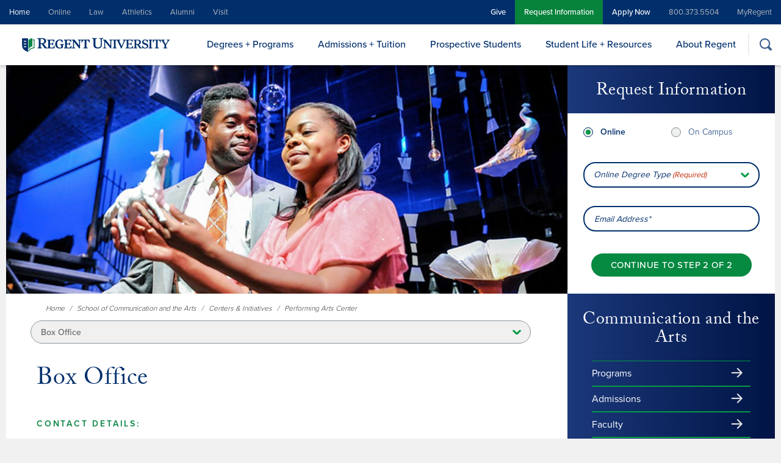

--- FILE ---
content_type: text/html; charset=UTF-8
request_url: https://www.regent.edu/school-of-communication-and-the-arts/centers-initiatives/performing-arts-center/box-office/
body_size: 45925
content:
<!doctype html>
<html lang="en-US">
<head>

	<meta charset="UTF-8" />
<script type="text/javascript">
/* <![CDATA[ */
var gform;gform||(document.addEventListener("gform_main_scripts_loaded",function(){gform.scriptsLoaded=!0}),document.addEventListener("gform/theme/scripts_loaded",function(){gform.themeScriptsLoaded=!0}),window.addEventListener("DOMContentLoaded",function(){gform.domLoaded=!0}),gform={domLoaded:!1,scriptsLoaded:!1,themeScriptsLoaded:!1,isFormEditor:()=>"function"==typeof InitializeEditor,callIfLoaded:function(o){return!(!gform.domLoaded||!gform.scriptsLoaded||!gform.themeScriptsLoaded&&!gform.isFormEditor()||(gform.isFormEditor()&&console.warn("The use of gform.initializeOnLoaded() is deprecated in the form editor context and will be removed in Gravity Forms 3.1."),o(),0))},initializeOnLoaded:function(o){gform.callIfLoaded(o)||(document.addEventListener("gform_main_scripts_loaded",()=>{gform.scriptsLoaded=!0,gform.callIfLoaded(o)}),document.addEventListener("gform/theme/scripts_loaded",()=>{gform.themeScriptsLoaded=!0,gform.callIfLoaded(o)}),window.addEventListener("DOMContentLoaded",()=>{gform.domLoaded=!0,gform.callIfLoaded(o)}))},hooks:{action:{},filter:{}},addAction:function(o,r,e,t){gform.addHook("action",o,r,e,t)},addFilter:function(o,r,e,t){gform.addHook("filter",o,r,e,t)},doAction:function(o){gform.doHook("action",o,arguments)},applyFilters:function(o){return gform.doHook("filter",o,arguments)},removeAction:function(o,r){gform.removeHook("action",o,r)},removeFilter:function(o,r,e){gform.removeHook("filter",o,r,e)},addHook:function(o,r,e,t,n){null==gform.hooks[o][r]&&(gform.hooks[o][r]=[]);var d=gform.hooks[o][r];null==n&&(n=r+"_"+d.length),gform.hooks[o][r].push({tag:n,callable:e,priority:t=null==t?10:t})},doHook:function(r,o,e){var t;if(e=Array.prototype.slice.call(e,1),null!=gform.hooks[r][o]&&((o=gform.hooks[r][o]).sort(function(o,r){return o.priority-r.priority}),o.forEach(function(o){"function"!=typeof(t=o.callable)&&(t=window[t]),"action"==r?t.apply(null,e):e[0]=t.apply(null,e)})),"filter"==r)return e[0]},removeHook:function(o,r,t,n){var e;null!=gform.hooks[o][r]&&(e=(e=gform.hooks[o][r]).filter(function(o,r,e){return!!(null!=n&&n!=o.tag||null!=t&&t!=o.priority)}),gform.hooks[o][r]=e)}});
/* ]]> */
</script>

	<meta name="viewport" content="width=device-width, initial-scale=1" />

    <link rel="profile" href="https://gmpg.org/xfn/11" />
    <link rel="icon" href="https://cdn.regent.edu/favicon.ico" type="image/x-icon" />

    <!-- Custom CookieYes GCM Script -->
    <script>
        window.dataLayer = window.dataLayer || [];
        function gtag() {
            dataLayer.push(arguments);
        }
        gtag("consent", "default", {
            ad_storage: "denied",
            ad_user_data: "denied", 
            ad_personalization: "denied",
            analytics_storage: "denied",
            functionality_storage: "denied",
            personalization_storage: "denied",
            security_storage: "granted",
            wait_for_update: 2000,
        });
        gtag("set", "ads_data_redaction", true);
        gtag("set", "url_passthrough", true);
    </script>

	<!-- Google Tag Manager -->
	<script>(function(w,d,s,l,i){w[l]=w[l]||[];w[l].push({'gtm.start':
new Date().getTime(),event:'gtm.js'});var f=d.getElementsByTagName(s)[0],
j=d.createElement(s),dl=l!='dataLayer'?'&l='+l:'';j.defer=true;j.src=
'https://www.googletagmanager.com/gtm.js?id='+i+dl;f.parentNode.insertBefore(j,f);
})(window,document,'script','dataLayer','GTM-NBX79KB');</script>
	<!-- End Google Tag Manager -->

<meta name='robots' content='index, follow, max-image-preview:large, max-snippet:-1, max-video-preview:-1' />
<script id="cookie-law-info-gcm-var-js">
var _ckyGcm = {"status":true,"default_settings":[{"analytics":"denied","advertisement":"denied","functional":"denied","necessary":"granted","ad_user_data":"denied","ad_personalization":"denied","regions":"All"},{"analytics":"granted","advertisement":"granted","functional":"granted","necessary":"granted","ad_user_data":"granted","ad_personalization":"granted","regions":"US"},{"analytics":"denied","advertisement":"denied","functional":"denied","necessary":"granted","ad_user_data":"denied","ad_personalization":"denied","regions":"US-CA"},{"analytics":"denied","advertisement":"denied","functional":"denied","necessary":"granted","ad_user_data":"denied","ad_personalization":"denied","regions":"AT, BE, BG, HR, CY, CZ, DK, EE, FI, FR, DE, GR, HU, IE, IT, LV, LT, LU, MT, NL, PL, PT, RO, SK, SI, ES, SE, IS, NO, LI, UK"}],"wait_for_update":2000,"url_passthrough":true,"ads_data_redaction":false}</script>
<script id="cookie-law-info-gcm-js" type="text/javascript" src="https://cdn.regent.edu/wp-content/plugins/cookie-law-info/lite/frontend/js/gcm.min.js" data-rocket-defer defer></script> <script data-minify="1" id="cookieyes" type="text/javascript" src="https://cdn.regent.edu/wp-content/cache/min/1/client_data/beba215ada3691eab84f10d8/script.js?ver=1768589629" data-rocket-defer defer></script>
	<!-- This site is optimized with the Yoast SEO Premium plugin v26.7 (Yoast SEO v26.7) - https://yoast.com/wordpress/plugins/seo/ -->
	<title>Box Office - Performing Arts Center | Regent University</title>
<link data-rocket-prefetch href="https://www.googletagmanager.com" rel="dns-prefetch">
<link data-rocket-prefetch href="https://cdn.regent.edu" rel="dns-prefetch">
<link data-rocket-prefetch href="https://fonts.googleapis.com" rel="dns-prefetch">
<link data-rocket-prefetch href="https://cdn-cookieyes.com" rel="dns-prefetch">
<link data-rocket-prefetch href="https://maps.googleapis.com" rel="dns-prefetch">
<link data-rocket-prefetch href="https://ob.cheqzone.com" rel="dns-prefetch">
<link data-rocket-preload as="style" href="https://fonts.googleapis.com/css?family=Share%20Tech%20Mono&#038;display=swap" rel="preload">
<link href="https://fonts.googleapis.com/css?family=Share%20Tech%20Mono&#038;display=swap" media="print" onload="this.media=&#039;all&#039;" rel="stylesheet">
<noscript data-wpr-hosted-gf-parameters=""><link rel="stylesheet" href="https://fonts.googleapis.com/css?family=Share%20Tech%20Mono&#038;display=swap"></noscript><link rel="preload" data-rocket-preload as="image" href="https://cdn.regent.edu/wp-content/uploads/2021/03/Regent_University_Logo.png.webp" fetchpriority="high">
	<meta name="description" content="Purchase tickets for the Performing Arts Center&#039;s productions at our Box Office. Reserve your seat online or contact us for more information." />
	<link rel="canonical" href="https://www.regent.edu/school-of-communication-and-the-arts/centers-initiatives/performing-arts-center/box-office/" />
	<meta property="og:locale" content="en_US" />
	<meta property="og:type" content="article" />
	<meta property="og:title" content="Box Office" />
	<meta property="og:description" content="Purchase tickets for the Performing Arts Center&#039;s productions at our Box Office. Reserve your seat online or contact us for more information." />
	<meta property="og:url" content="https://www.regent.edu/school-of-communication-and-the-arts/centers-initiatives/performing-arts-center/box-office/" />
	<meta property="og:site_name" content="Regent University" />
	<meta property="article:publisher" content="https://www.facebook.com/regentuniversity/" />
	<meta property="article:modified_time" content="2024-07-19T17:09:31+00:00" />
	<meta property="og:image" content="https://cdn.regent.edu/wp-content/uploads/2020/10/seating-chart-studio-theatre.jpg" />
	<meta name="twitter:card" content="summary_large_image" />
	<meta name="twitter:site" content="@RegentU" />
	<meta name="twitter:label1" content="Est. reading time" />
	<meta name="twitter:data1" content="3 minutes" />
	<script type="application/ld+json" class="yoast-schema-graph">{"@context":"https://schema.org","@graph":[{"@type":"WebPage","@id":"https://www.regent.edu/school-of-communication-and-the-arts/centers-initiatives/performing-arts-center/box-office/","url":"https://www.regent.edu/school-of-communication-and-the-arts/centers-initiatives/performing-arts-center/box-office/","name":"Box Office - Performing Arts Center | Regent University","isPartOf":{"@id":"https://www.regent.edu/#website"},"primaryImageOfPage":{"@id":"https://www.regent.edu/school-of-communication-and-the-arts/centers-initiatives/performing-arts-center/box-office/#primaryimage"},"image":{"@id":"https://www.regent.edu/school-of-communication-and-the-arts/centers-initiatives/performing-arts-center/box-office/#primaryimage"},"thumbnailUrl":"https://cdn.regent.edu/wp-content/uploads/2020/10/seating-chart-studio-theatre.jpg","datePublished":"2020-09-30T19:42:37+00:00","dateModified":"2024-07-19T17:09:31+00:00","description":"Purchase tickets for the Performing Arts Center's productions at our Box Office. Reserve your seat online or contact us for more information.","breadcrumb":{"@id":"https://www.regent.edu/school-of-communication-and-the-arts/centers-initiatives/performing-arts-center/box-office/#breadcrumb"},"inLanguage":"en-US","potentialAction":[{"@type":"ReadAction","target":["https://www.regent.edu/school-of-communication-and-the-arts/centers-initiatives/performing-arts-center/box-office/"]}]},{"@type":"ImageObject","inLanguage":"en-US","@id":"https://www.regent.edu/school-of-communication-and-the-arts/centers-initiatives/performing-arts-center/box-office/#primaryimage","url":"https://cdn.regent.edu/wp-content/uploads/2020/10/seating-chart-studio-theatre.jpg","contentUrl":"https://cdn.regent.edu/wp-content/uploads/2020/10/seating-chart-studio-theatre.jpg"},{"@type":"BreadcrumbList","@id":"https://www.regent.edu/school-of-communication-and-the-arts/centers-initiatives/performing-arts-center/box-office/#breadcrumb","itemListElement":[{"@type":"ListItem","position":1,"name":"Home","item":"https://www.regent.edu/"},{"@type":"ListItem","position":2,"name":"School of Communication and the Arts","item":"https://www.regent.edu/school-of-communication-and-the-arts/"},{"@type":"ListItem","position":3,"name":"Centers &#038; Initiatives","item":"https://www.regent.edu/school-of-communication-and-the-arts/centers-initiatives/"},{"@type":"ListItem","position":4,"name":"Performing Arts Center","item":"https://www.regent.edu/school-of-communication-and-the-arts/centers-initiatives/performing-arts-center/"},{"@type":"ListItem","position":5,"name":"Box Office"}]},{"@type":"WebSite","@id":"https://www.regent.edu/#website","url":"https://www.regent.edu/","name":"Regent University","description":"","publisher":{"@id":"https://www.regent.edu/#organization"},"potentialAction":[{"@type":"SearchAction","target":{"@type":"EntryPoint","urlTemplate":"https://www.regent.edu/?s={search_term_string}"},"query-input":{"@type":"PropertyValueSpecification","valueRequired":true,"valueName":"search_term_string"}}],"inLanguage":"en-US"},{"@type":"Organization","@id":"https://www.regent.edu/#organization","name":"Regent University","url":"https://www.regent.edu/","logo":{"@type":"ImageObject","inLanguage":"en-US","@id":"https://www.regent.edu/#/schema/logo/image/","url":"https://www.regent.edu/wp-content/uploads/2021/04/logo-regent-university-ISSUU-color.png","contentUrl":"https://www.regent.edu/wp-content/uploads/2021/04/logo-regent-university-ISSUU-color.png","width":175,"height":130,"caption":"Regent University"},"image":{"@id":"https://www.regent.edu/#/schema/logo/image/"},"sameAs":["https://www.facebook.com/regentuniversity/","https://x.com/RegentU","https://www.instagram.com/regentuniversity/","https://www.linkedin.com/school/regent-university/","https://www.youtube.com/user/RegentUndergrad","https://en.wikipedia.org/wiki/Regent_University"]}]}</script>
	<!-- / Yoast SEO Premium plugin. -->


<link rel='dns-prefetch' href='//use.typekit.net' />
<link rel='dns-prefetch' href='//stackpath.bootstrapcdn.com' />
<link rel='dns-prefetch' href='//fonts.googleapis.com' />
<link href='https://fonts.gstatic.com' crossorigin rel='preconnect' />
<link rel="alternate" type="application/rss+xml" title="Regent University &raquo; Feed" href="https://www.regent.edu/feed/" />
<link rel="alternate" type="application/rss+xml" title="Regent University &raquo; Comments Feed" href="https://www.regent.edu/comments/feed/" />
<link rel="alternate" title="oEmbed (JSON)" type="application/json+oembed" href="https://www.regent.edu/wp-json/oembed/1.0/embed?url=https%3A%2F%2Fwww.regent.edu%2Fschool-of-communication-and-the-arts%2Fcenters-initiatives%2Fperforming-arts-center%2Fbox-office%2F" />
<link rel="alternate" title="oEmbed (XML)" type="text/xml+oembed" href="https://www.regent.edu/wp-json/oembed/1.0/embed?url=https%3A%2F%2Fwww.regent.edu%2Fschool-of-communication-and-the-arts%2Fcenters-initiatives%2Fperforming-arts-center%2Fbox-office%2F&#038;format=xml" />
<style id='wp-img-auto-sizes-contain-inline-css' type='text/css'>
img:is([sizes=auto i],[sizes^="auto," i]){contain-intrinsic-size:3000px 1500px}
/*# sourceURL=wp-img-auto-sizes-contain-inline-css */
</style>
<style id='wp-emoji-styles-inline-css' type='text/css'>

	img.wp-smiley, img.emoji {
		display: inline !important;
		border: none !important;
		box-shadow: none !important;
		height: 1em !important;
		width: 1em !important;
		margin: 0 0.07em !important;
		vertical-align: -0.1em !important;
		background: none !important;
		padding: 0 !important;
	}
/*# sourceURL=wp-emoji-styles-inline-css */
</style>
<style id='wp-block-library-inline-css' type='text/css'>
:root{--wp-block-synced-color:#7a00df;--wp-block-synced-color--rgb:122,0,223;--wp-bound-block-color:var(--wp-block-synced-color);--wp-editor-canvas-background:#ddd;--wp-admin-theme-color:#007cba;--wp-admin-theme-color--rgb:0,124,186;--wp-admin-theme-color-darker-10:#006ba1;--wp-admin-theme-color-darker-10--rgb:0,107,160.5;--wp-admin-theme-color-darker-20:#005a87;--wp-admin-theme-color-darker-20--rgb:0,90,135;--wp-admin-border-width-focus:2px}@media (min-resolution:192dpi){:root{--wp-admin-border-width-focus:1.5px}}.wp-element-button{cursor:pointer}:root .has-very-light-gray-background-color{background-color:#eee}:root .has-very-dark-gray-background-color{background-color:#313131}:root .has-very-light-gray-color{color:#eee}:root .has-very-dark-gray-color{color:#313131}:root .has-vivid-green-cyan-to-vivid-cyan-blue-gradient-background{background:linear-gradient(135deg,#00d084,#0693e3)}:root .has-purple-crush-gradient-background{background:linear-gradient(135deg,#34e2e4,#4721fb 50%,#ab1dfe)}:root .has-hazy-dawn-gradient-background{background:linear-gradient(135deg,#faaca8,#dad0ec)}:root .has-subdued-olive-gradient-background{background:linear-gradient(135deg,#fafae1,#67a671)}:root .has-atomic-cream-gradient-background{background:linear-gradient(135deg,#fdd79a,#004a59)}:root .has-nightshade-gradient-background{background:linear-gradient(135deg,#330968,#31cdcf)}:root .has-midnight-gradient-background{background:linear-gradient(135deg,#020381,#2874fc)}:root{--wp--preset--font-size--normal:16px;--wp--preset--font-size--huge:42px}.has-regular-font-size{font-size:1em}.has-larger-font-size{font-size:2.625em}.has-normal-font-size{font-size:var(--wp--preset--font-size--normal)}.has-huge-font-size{font-size:var(--wp--preset--font-size--huge)}.has-text-align-center{text-align:center}.has-text-align-left{text-align:left}.has-text-align-right{text-align:right}.has-fit-text{white-space:nowrap!important}#end-resizable-editor-section{display:none}.aligncenter{clear:both}.items-justified-left{justify-content:flex-start}.items-justified-center{justify-content:center}.items-justified-right{justify-content:flex-end}.items-justified-space-between{justify-content:space-between}.screen-reader-text{border:0;clip-path:inset(50%);height:1px;margin:-1px;overflow:hidden;padding:0;position:absolute;width:1px;word-wrap:normal!important}.screen-reader-text:focus{background-color:#ddd;clip-path:none;color:#444;display:block;font-size:1em;height:auto;left:5px;line-height:normal;padding:15px 23px 14px;text-decoration:none;top:5px;width:auto;z-index:100000}html :where(.has-border-color){border-style:solid}html :where([style*=border-top-color]){border-top-style:solid}html :where([style*=border-right-color]){border-right-style:solid}html :where([style*=border-bottom-color]){border-bottom-style:solid}html :where([style*=border-left-color]){border-left-style:solid}html :where([style*=border-width]){border-style:solid}html :where([style*=border-top-width]){border-top-style:solid}html :where([style*=border-right-width]){border-right-style:solid}html :where([style*=border-bottom-width]){border-bottom-style:solid}html :where([style*=border-left-width]){border-left-style:solid}html :where(img[class*=wp-image-]){height:auto;max-width:100%}:where(figure){margin:0 0 1em}html :where(.is-position-sticky){--wp-admin--admin-bar--position-offset:var(--wp-admin--admin-bar--height,0px)}@media screen and (max-width:600px){html :where(.is-position-sticky){--wp-admin--admin-bar--position-offset:0px}}

/*# sourceURL=wp-block-library-inline-css */
</style><style id='wp-block-heading-inline-css' type='text/css'>
h1:where(.wp-block-heading).has-background,h2:where(.wp-block-heading).has-background,h3:where(.wp-block-heading).has-background,h4:where(.wp-block-heading).has-background,h5:where(.wp-block-heading).has-background,h6:where(.wp-block-heading).has-background{padding:1.25em 2.375em}h1.has-text-align-left[style*=writing-mode]:where([style*=vertical-lr]),h1.has-text-align-right[style*=writing-mode]:where([style*=vertical-rl]),h2.has-text-align-left[style*=writing-mode]:where([style*=vertical-lr]),h2.has-text-align-right[style*=writing-mode]:where([style*=vertical-rl]),h3.has-text-align-left[style*=writing-mode]:where([style*=vertical-lr]),h3.has-text-align-right[style*=writing-mode]:where([style*=vertical-rl]),h4.has-text-align-left[style*=writing-mode]:where([style*=vertical-lr]),h4.has-text-align-right[style*=writing-mode]:where([style*=vertical-rl]),h5.has-text-align-left[style*=writing-mode]:where([style*=vertical-lr]),h5.has-text-align-right[style*=writing-mode]:where([style*=vertical-rl]),h6.has-text-align-left[style*=writing-mode]:where([style*=vertical-lr]),h6.has-text-align-right[style*=writing-mode]:where([style*=vertical-rl]){rotate:180deg}
/*# sourceURL=https://www.regent.edu/wp-includes/blocks/heading/style.min.css */
</style>
<style id='wp-block-image-inline-css' type='text/css'>
.wp-block-image>a,.wp-block-image>figure>a{display:inline-block}.wp-block-image img{box-sizing:border-box;height:auto;max-width:100%;vertical-align:bottom}@media not (prefers-reduced-motion){.wp-block-image img.hide{visibility:hidden}.wp-block-image img.show{animation:show-content-image .4s}}.wp-block-image[style*=border-radius] img,.wp-block-image[style*=border-radius]>a{border-radius:inherit}.wp-block-image.has-custom-border img{box-sizing:border-box}.wp-block-image.aligncenter{text-align:center}.wp-block-image.alignfull>a,.wp-block-image.alignwide>a{width:100%}.wp-block-image.alignfull img,.wp-block-image.alignwide img{height:auto;width:100%}.wp-block-image .aligncenter,.wp-block-image .alignleft,.wp-block-image .alignright,.wp-block-image.aligncenter,.wp-block-image.alignleft,.wp-block-image.alignright{display:table}.wp-block-image .aligncenter>figcaption,.wp-block-image .alignleft>figcaption,.wp-block-image .alignright>figcaption,.wp-block-image.aligncenter>figcaption,.wp-block-image.alignleft>figcaption,.wp-block-image.alignright>figcaption{caption-side:bottom;display:table-caption}.wp-block-image .alignleft{float:left;margin:.5em 1em .5em 0}.wp-block-image .alignright{float:right;margin:.5em 0 .5em 1em}.wp-block-image .aligncenter{margin-left:auto;margin-right:auto}.wp-block-image :where(figcaption){margin-bottom:1em;margin-top:.5em}.wp-block-image.is-style-circle-mask img{border-radius:9999px}@supports ((-webkit-mask-image:none) or (mask-image:none)) or (-webkit-mask-image:none){.wp-block-image.is-style-circle-mask img{border-radius:0;-webkit-mask-image:url('data:image/svg+xml;utf8,<svg viewBox="0 0 100 100" xmlns="http://www.w3.org/2000/svg"><circle cx="50" cy="50" r="50"/></svg>');mask-image:url('data:image/svg+xml;utf8,<svg viewBox="0 0 100 100" xmlns="http://www.w3.org/2000/svg"><circle cx="50" cy="50" r="50"/></svg>');mask-mode:alpha;-webkit-mask-position:center;mask-position:center;-webkit-mask-repeat:no-repeat;mask-repeat:no-repeat;-webkit-mask-size:contain;mask-size:contain}}:root :where(.wp-block-image.is-style-rounded img,.wp-block-image .is-style-rounded img){border-radius:9999px}.wp-block-image figure{margin:0}.wp-lightbox-container{display:flex;flex-direction:column;position:relative}.wp-lightbox-container img{cursor:zoom-in}.wp-lightbox-container img:hover+button{opacity:1}.wp-lightbox-container button{align-items:center;backdrop-filter:blur(16px) saturate(180%);background-color:#5a5a5a40;border:none;border-radius:4px;cursor:zoom-in;display:flex;height:20px;justify-content:center;opacity:0;padding:0;position:absolute;right:16px;text-align:center;top:16px;width:20px;z-index:100}@media not (prefers-reduced-motion){.wp-lightbox-container button{transition:opacity .2s ease}}.wp-lightbox-container button:focus-visible{outline:3px auto #5a5a5a40;outline:3px auto -webkit-focus-ring-color;outline-offset:3px}.wp-lightbox-container button:hover{cursor:pointer;opacity:1}.wp-lightbox-container button:focus{opacity:1}.wp-lightbox-container button:focus,.wp-lightbox-container button:hover,.wp-lightbox-container button:not(:hover):not(:active):not(.has-background){background-color:#5a5a5a40;border:none}.wp-lightbox-overlay{box-sizing:border-box;cursor:zoom-out;height:100vh;left:0;overflow:hidden;position:fixed;top:0;visibility:hidden;width:100%;z-index:100000}.wp-lightbox-overlay .close-button{align-items:center;cursor:pointer;display:flex;justify-content:center;min-height:40px;min-width:40px;padding:0;position:absolute;right:calc(env(safe-area-inset-right) + 16px);top:calc(env(safe-area-inset-top) + 16px);z-index:5000000}.wp-lightbox-overlay .close-button:focus,.wp-lightbox-overlay .close-button:hover,.wp-lightbox-overlay .close-button:not(:hover):not(:active):not(.has-background){background:none;border:none}.wp-lightbox-overlay .lightbox-image-container{height:var(--wp--lightbox-container-height);left:50%;overflow:hidden;position:absolute;top:50%;transform:translate(-50%,-50%);transform-origin:top left;width:var(--wp--lightbox-container-width);z-index:9999999999}.wp-lightbox-overlay .wp-block-image{align-items:center;box-sizing:border-box;display:flex;height:100%;justify-content:center;margin:0;position:relative;transform-origin:0 0;width:100%;z-index:3000000}.wp-lightbox-overlay .wp-block-image img{height:var(--wp--lightbox-image-height);min-height:var(--wp--lightbox-image-height);min-width:var(--wp--lightbox-image-width);width:var(--wp--lightbox-image-width)}.wp-lightbox-overlay .wp-block-image figcaption{display:none}.wp-lightbox-overlay button{background:none;border:none}.wp-lightbox-overlay .scrim{background-color:#fff;height:100%;opacity:.9;position:absolute;width:100%;z-index:2000000}.wp-lightbox-overlay.active{visibility:visible}@media not (prefers-reduced-motion){.wp-lightbox-overlay.active{animation:turn-on-visibility .25s both}.wp-lightbox-overlay.active img{animation:turn-on-visibility .35s both}.wp-lightbox-overlay.show-closing-animation:not(.active){animation:turn-off-visibility .35s both}.wp-lightbox-overlay.show-closing-animation:not(.active) img{animation:turn-off-visibility .25s both}.wp-lightbox-overlay.zoom.active{animation:none;opacity:1;visibility:visible}.wp-lightbox-overlay.zoom.active .lightbox-image-container{animation:lightbox-zoom-in .4s}.wp-lightbox-overlay.zoom.active .lightbox-image-container img{animation:none}.wp-lightbox-overlay.zoom.active .scrim{animation:turn-on-visibility .4s forwards}.wp-lightbox-overlay.zoom.show-closing-animation:not(.active){animation:none}.wp-lightbox-overlay.zoom.show-closing-animation:not(.active) .lightbox-image-container{animation:lightbox-zoom-out .4s}.wp-lightbox-overlay.zoom.show-closing-animation:not(.active) .lightbox-image-container img{animation:none}.wp-lightbox-overlay.zoom.show-closing-animation:not(.active) .scrim{animation:turn-off-visibility .4s forwards}}@keyframes show-content-image{0%{visibility:hidden}99%{visibility:hidden}to{visibility:visible}}@keyframes turn-on-visibility{0%{opacity:0}to{opacity:1}}@keyframes turn-off-visibility{0%{opacity:1;visibility:visible}99%{opacity:0;visibility:visible}to{opacity:0;visibility:hidden}}@keyframes lightbox-zoom-in{0%{transform:translate(calc((-100vw + var(--wp--lightbox-scrollbar-width))/2 + var(--wp--lightbox-initial-left-position)),calc(-50vh + var(--wp--lightbox-initial-top-position))) scale(var(--wp--lightbox-scale))}to{transform:translate(-50%,-50%) scale(1)}}@keyframes lightbox-zoom-out{0%{transform:translate(-50%,-50%) scale(1);visibility:visible}99%{visibility:visible}to{transform:translate(calc((-100vw + var(--wp--lightbox-scrollbar-width))/2 + var(--wp--lightbox-initial-left-position)),calc(-50vh + var(--wp--lightbox-initial-top-position))) scale(var(--wp--lightbox-scale));visibility:hidden}}
/*# sourceURL=https://www.regent.edu/wp-includes/blocks/image/style.min.css */
</style>
<style id='wp-block-image-theme-inline-css' type='text/css'>
:root :where(.wp-block-image figcaption){color:#555;font-size:13px;text-align:center}.is-dark-theme :root :where(.wp-block-image figcaption){color:#ffffffa6}.wp-block-image{margin:0 0 1em}
/*# sourceURL=https://www.regent.edu/wp-includes/blocks/image/theme.min.css */
</style>
<style id='wp-block-list-inline-css' type='text/css'>
ol,ul{box-sizing:border-box}:root :where(.wp-block-list.has-background){padding:1.25em 2.375em}
/*# sourceURL=https://www.regent.edu/wp-includes/blocks/list/style.min.css */
</style>
<style id='wp-block-paragraph-inline-css' type='text/css'>
.is-small-text{font-size:.875em}.is-regular-text{font-size:1em}.is-large-text{font-size:2.25em}.is-larger-text{font-size:3em}.has-drop-cap:not(:focus):first-letter{float:left;font-size:8.4em;font-style:normal;font-weight:100;line-height:.68;margin:.05em .1em 0 0;text-transform:uppercase}body.rtl .has-drop-cap:not(:focus):first-letter{float:none;margin-left:.1em}p.has-drop-cap.has-background{overflow:hidden}:root :where(p.has-background){padding:1.25em 2.375em}:where(p.has-text-color:not(.has-link-color)) a{color:inherit}p.has-text-align-left[style*="writing-mode:vertical-lr"],p.has-text-align-right[style*="writing-mode:vertical-rl"]{rotate:180deg}
/*# sourceURL=https://www.regent.edu/wp-includes/blocks/paragraph/style.min.css */
</style>
<style id='global-styles-inline-css' type='text/css'>
:root{--wp--preset--aspect-ratio--square: 1;--wp--preset--aspect-ratio--4-3: 4/3;--wp--preset--aspect-ratio--3-4: 3/4;--wp--preset--aspect-ratio--3-2: 3/2;--wp--preset--aspect-ratio--2-3: 2/3;--wp--preset--aspect-ratio--16-9: 16/9;--wp--preset--aspect-ratio--9-16: 9/16;--wp--preset--color--black: #000000;--wp--preset--color--cyan-bluish-gray: #abb8c3;--wp--preset--color--white: #ffffff;--wp--preset--color--pale-pink: #f78da7;--wp--preset--color--vivid-red: #cf2e2e;--wp--preset--color--luminous-vivid-orange: #ff6900;--wp--preset--color--luminous-vivid-amber: #fcb900;--wp--preset--color--light-green-cyan: #7bdcb5;--wp--preset--color--vivid-green-cyan: #00d084;--wp--preset--color--pale-cyan-blue: #8ed1fc;--wp--preset--color--vivid-cyan-blue: #0693e3;--wp--preset--color--vivid-purple: #9b51e0;--wp--preset--gradient--vivid-cyan-blue-to-vivid-purple: linear-gradient(135deg,rgb(6,147,227) 0%,rgb(155,81,224) 100%);--wp--preset--gradient--light-green-cyan-to-vivid-green-cyan: linear-gradient(135deg,rgb(122,220,180) 0%,rgb(0,208,130) 100%);--wp--preset--gradient--luminous-vivid-amber-to-luminous-vivid-orange: linear-gradient(135deg,rgb(252,185,0) 0%,rgb(255,105,0) 100%);--wp--preset--gradient--luminous-vivid-orange-to-vivid-red: linear-gradient(135deg,rgb(255,105,0) 0%,rgb(207,46,46) 100%);--wp--preset--gradient--very-light-gray-to-cyan-bluish-gray: linear-gradient(135deg,rgb(238,238,238) 0%,rgb(169,184,195) 100%);--wp--preset--gradient--cool-to-warm-spectrum: linear-gradient(135deg,rgb(74,234,220) 0%,rgb(151,120,209) 20%,rgb(207,42,186) 40%,rgb(238,44,130) 60%,rgb(251,105,98) 80%,rgb(254,248,76) 100%);--wp--preset--gradient--blush-light-purple: linear-gradient(135deg,rgb(255,206,236) 0%,rgb(152,150,240) 100%);--wp--preset--gradient--blush-bordeaux: linear-gradient(135deg,rgb(254,205,165) 0%,rgb(254,45,45) 50%,rgb(107,0,62) 100%);--wp--preset--gradient--luminous-dusk: linear-gradient(135deg,rgb(255,203,112) 0%,rgb(199,81,192) 50%,rgb(65,88,208) 100%);--wp--preset--gradient--pale-ocean: linear-gradient(135deg,rgb(255,245,203) 0%,rgb(182,227,212) 50%,rgb(51,167,181) 100%);--wp--preset--gradient--electric-grass: linear-gradient(135deg,rgb(202,248,128) 0%,rgb(113,206,126) 100%);--wp--preset--gradient--midnight: linear-gradient(135deg,rgb(2,3,129) 0%,rgb(40,116,252) 100%);--wp--preset--font-size--small: 13px;--wp--preset--font-size--medium: 20px;--wp--preset--font-size--large: 36px;--wp--preset--font-size--x-large: 42px;--wp--preset--spacing--20: 0.44rem;--wp--preset--spacing--30: 0.67rem;--wp--preset--spacing--40: 1rem;--wp--preset--spacing--50: 1.5rem;--wp--preset--spacing--60: 2.25rem;--wp--preset--spacing--70: 3.38rem;--wp--preset--spacing--80: 5.06rem;--wp--preset--shadow--natural: 6px 6px 9px rgba(0, 0, 0, 0.2);--wp--preset--shadow--deep: 12px 12px 50px rgba(0, 0, 0, 0.4);--wp--preset--shadow--sharp: 6px 6px 0px rgba(0, 0, 0, 0.2);--wp--preset--shadow--outlined: 6px 6px 0px -3px rgb(255, 255, 255), 6px 6px rgb(0, 0, 0);--wp--preset--shadow--crisp: 6px 6px 0px rgb(0, 0, 0);}:where(.is-layout-flex){gap: 0.5em;}:where(.is-layout-grid){gap: 0.5em;}body .is-layout-flex{display: flex;}.is-layout-flex{flex-wrap: wrap;align-items: center;}.is-layout-flex > :is(*, div){margin: 0;}body .is-layout-grid{display: grid;}.is-layout-grid > :is(*, div){margin: 0;}:where(.wp-block-columns.is-layout-flex){gap: 2em;}:where(.wp-block-columns.is-layout-grid){gap: 2em;}:where(.wp-block-post-template.is-layout-flex){gap: 1.25em;}:where(.wp-block-post-template.is-layout-grid){gap: 1.25em;}.has-black-color{color: var(--wp--preset--color--black) !important;}.has-cyan-bluish-gray-color{color: var(--wp--preset--color--cyan-bluish-gray) !important;}.has-white-color{color: var(--wp--preset--color--white) !important;}.has-pale-pink-color{color: var(--wp--preset--color--pale-pink) !important;}.has-vivid-red-color{color: var(--wp--preset--color--vivid-red) !important;}.has-luminous-vivid-orange-color{color: var(--wp--preset--color--luminous-vivid-orange) !important;}.has-luminous-vivid-amber-color{color: var(--wp--preset--color--luminous-vivid-amber) !important;}.has-light-green-cyan-color{color: var(--wp--preset--color--light-green-cyan) !important;}.has-vivid-green-cyan-color{color: var(--wp--preset--color--vivid-green-cyan) !important;}.has-pale-cyan-blue-color{color: var(--wp--preset--color--pale-cyan-blue) !important;}.has-vivid-cyan-blue-color{color: var(--wp--preset--color--vivid-cyan-blue) !important;}.has-vivid-purple-color{color: var(--wp--preset--color--vivid-purple) !important;}.has-black-background-color{background-color: var(--wp--preset--color--black) !important;}.has-cyan-bluish-gray-background-color{background-color: var(--wp--preset--color--cyan-bluish-gray) !important;}.has-white-background-color{background-color: var(--wp--preset--color--white) !important;}.has-pale-pink-background-color{background-color: var(--wp--preset--color--pale-pink) !important;}.has-vivid-red-background-color{background-color: var(--wp--preset--color--vivid-red) !important;}.has-luminous-vivid-orange-background-color{background-color: var(--wp--preset--color--luminous-vivid-orange) !important;}.has-luminous-vivid-amber-background-color{background-color: var(--wp--preset--color--luminous-vivid-amber) !important;}.has-light-green-cyan-background-color{background-color: var(--wp--preset--color--light-green-cyan) !important;}.has-vivid-green-cyan-background-color{background-color: var(--wp--preset--color--vivid-green-cyan) !important;}.has-pale-cyan-blue-background-color{background-color: var(--wp--preset--color--pale-cyan-blue) !important;}.has-vivid-cyan-blue-background-color{background-color: var(--wp--preset--color--vivid-cyan-blue) !important;}.has-vivid-purple-background-color{background-color: var(--wp--preset--color--vivid-purple) !important;}.has-black-border-color{border-color: var(--wp--preset--color--black) !important;}.has-cyan-bluish-gray-border-color{border-color: var(--wp--preset--color--cyan-bluish-gray) !important;}.has-white-border-color{border-color: var(--wp--preset--color--white) !important;}.has-pale-pink-border-color{border-color: var(--wp--preset--color--pale-pink) !important;}.has-vivid-red-border-color{border-color: var(--wp--preset--color--vivid-red) !important;}.has-luminous-vivid-orange-border-color{border-color: var(--wp--preset--color--luminous-vivid-orange) !important;}.has-luminous-vivid-amber-border-color{border-color: var(--wp--preset--color--luminous-vivid-amber) !important;}.has-light-green-cyan-border-color{border-color: var(--wp--preset--color--light-green-cyan) !important;}.has-vivid-green-cyan-border-color{border-color: var(--wp--preset--color--vivid-green-cyan) !important;}.has-pale-cyan-blue-border-color{border-color: var(--wp--preset--color--pale-cyan-blue) !important;}.has-vivid-cyan-blue-border-color{border-color: var(--wp--preset--color--vivid-cyan-blue) !important;}.has-vivid-purple-border-color{border-color: var(--wp--preset--color--vivid-purple) !important;}.has-vivid-cyan-blue-to-vivid-purple-gradient-background{background: var(--wp--preset--gradient--vivid-cyan-blue-to-vivid-purple) !important;}.has-light-green-cyan-to-vivid-green-cyan-gradient-background{background: var(--wp--preset--gradient--light-green-cyan-to-vivid-green-cyan) !important;}.has-luminous-vivid-amber-to-luminous-vivid-orange-gradient-background{background: var(--wp--preset--gradient--luminous-vivid-amber-to-luminous-vivid-orange) !important;}.has-luminous-vivid-orange-to-vivid-red-gradient-background{background: var(--wp--preset--gradient--luminous-vivid-orange-to-vivid-red) !important;}.has-very-light-gray-to-cyan-bluish-gray-gradient-background{background: var(--wp--preset--gradient--very-light-gray-to-cyan-bluish-gray) !important;}.has-cool-to-warm-spectrum-gradient-background{background: var(--wp--preset--gradient--cool-to-warm-spectrum) !important;}.has-blush-light-purple-gradient-background{background: var(--wp--preset--gradient--blush-light-purple) !important;}.has-blush-bordeaux-gradient-background{background: var(--wp--preset--gradient--blush-bordeaux) !important;}.has-luminous-dusk-gradient-background{background: var(--wp--preset--gradient--luminous-dusk) !important;}.has-pale-ocean-gradient-background{background: var(--wp--preset--gradient--pale-ocean) !important;}.has-electric-grass-gradient-background{background: var(--wp--preset--gradient--electric-grass) !important;}.has-midnight-gradient-background{background: var(--wp--preset--gradient--midnight) !important;}.has-small-font-size{font-size: var(--wp--preset--font-size--small) !important;}.has-medium-font-size{font-size: var(--wp--preset--font-size--medium) !important;}.has-large-font-size{font-size: var(--wp--preset--font-size--large) !important;}.has-x-large-font-size{font-size: var(--wp--preset--font-size--x-large) !important;}
:where(.wp-block-gp-entry-blocks-entries-loop.is-layout-flex){gap: 1.25em;}:where(.wp-block-gp-entry-blocks-entries-loop.is-layout-grid){gap: 1.25em;}
/*# sourceURL=global-styles-inline-css */
</style>

<style id='classic-theme-styles-inline-css' type='text/css'>
/*! This file is auto-generated */
.wp-block-button__link{color:#fff;background-color:#32373c;border-radius:9999px;box-shadow:none;text-decoration:none;padding:calc(.667em + 2px) calc(1.333em + 2px);font-size:1.125em}.wp-block-file__button{background:#32373c;color:#fff;text-decoration:none}
/*# sourceURL=/wp-includes/css/classic-themes.min.css */
</style>
<link data-minify="1" rel='stylesheet' id='regent-fonts-css' href='https://cdn.regent.edu/wp-content/cache/min/1/nqj7ljw.css?ver=1768589628' type='text/css' media='all' />
<link data-minify="1" rel='stylesheet' id='bootstrap-css' href='https://cdn.regent.edu/wp-content/cache/min/1/bootstrap/4.4.1/css/bootstrap.min.css?ver=1768589628' type='text/css' media='all' />
<link data-minify="1" rel='stylesheet' id='regent-style-css' href='https://cdn.regent.edu/wp-content/cache/min/1/wp-content/themes/regent-2021/style.css?ver=1768589628' type='text/css' media='all' />
<link data-minify="1" rel='stylesheet' id='hurrytimer-css' href='https://cdn.regent.edu/wp-content/cache/min/1/wp-content/uploads/hurrytimer/css/5e0ec028a3549fd3.css?ver=1768589628' type='text/css' media='all' />

<script type="text/javascript" src="https://cdn.regent.edu/wp-includes/js/jquery/jquery.min.js?ver=3.7.1" id="jquery-core-js"></script>
<script type="text/javascript" src="https://cdn.regent.edu/wp-includes/js/jquery/jquery-migrate.min.js?ver=3.4.1" id="jquery-migrate-js"></script>
<script type="text/javascript" id="cevalidationsr-js-extra">
/* <![CDATA[ */
var cevalidationsr = {"ajax_url":"https://www.regent.edu/wp-admin/admin-ajax.php"};
//# sourceURL=cevalidationsr-js-extra
/* ]]> */
</script>
<script data-minify="1" type="text/javascript" src="https://cdn.regent.edu/wp-content/cache/min/1/wp-content/plugins/cevalidationsr/public/js/cevalidationsr-public.js?ver=1768589629" id="cevalidationsr-js" data-rocket-defer defer></script>
<script type="text/javascript" src="https://cdn.regent.edu/wp-content/plugins/cevalidationsr/public/js/jquery.maskedinput.min.js?ver=1.0.0" id="maskedinput-js"></script>
<link rel="https://api.w.org/" href="https://www.regent.edu/wp-json/" /><link rel="alternate" title="JSON" type="application/json" href="https://www.regent.edu/wp-json/wp/v2/pages/1047" /><link rel="EditURI" type="application/rsd+xml" title="RSD" href="https://www.regent.edu/xmlrpc.php?rsd" />
<meta name="generator" content="WordPress 6.9" />
<link rel='shortlink' href='https://www.regent.edu/?p=1047' />

<style data-eae-name="_3ola_lTkc0qbgFH__">.__eae_cssd, ._3ola_lTkc0qbgFH__ {unicode-bidi: bidi-override;direction: rtl;}</style>

<script> var __eae_open = function (str) { document.location.href = __eae_decode(str); }; var __eae_decode = function (str) { return str.replace(/[a-zA-Z]/g, function(c) { return String.fromCharCode( (c <= "Z" ? 90 : 122) >= (c = c.charCodeAt(0) + 13) ? c : c - 26 ); }); }; var __eae_decode_emails = function () { var __eae_emails = document.querySelectorAll(".__eae_r13"); for (var i = 0; i < __eae_emails.length; i++) { __eae_emails[i].textContent = __eae_decode(__eae_emails[i].textContent); } }; if (document.readyState !== "loading") { __eae_decode_emails(); } else if (document.addEventListener) { document.addEventListener("DOMContentLoaded", __eae_decode_emails); } else { document.attachEvent("onreadystatechange", function () { if (document.readyState !== "loading") __eae_decode_emails(); }); } var xKzCf_ = function (str) { var r = function (a, d) { var map = "!\"#$%&'()*+,-./0123456789:;<=>?@ABCDEFGHIJKLMNOPQRSTUVWXYZ[\\]^_`abcdefghijklmnopqrstuvwxyz{|}~"; for (var i = 0; i < a.length; i++) { var pos = map.indexOf(a[i]); d += pos >= 0 ? map[(pos + 47) % 94] : a[i]; } return d; }; window.location.href = r(str, ""); }; document.addEventListener("copy", function (event) { if ( NodeList.prototype.forEach === undefined || Array.from === undefined || String.prototype.normalize === undefined || ! event.clipboardData ) { return; } var encoded = []; var copiedText = window.getSelection().toString().trim(); document.querySelectorAll( "." + document.querySelector("style[data-eae-name]").dataset.eaeName ).forEach(function (item) { encoded.push(item.innerText.trim()); }); if (! encoded.length) { return; } encoded.filter(function (value, index, self) { return self.indexOf(value) === index; }).map(function (item) { return { original: new RegExp(item.replace(/[-\/\\^$*+?.()|[\]{}]/g, "\\$&"), "ig"), reverse: Array.from(item.normalize("NFC")) .reverse() .join('') .replace(/[()]/g, "__eae__") }; }).forEach(function (item) { copiedText = copiedText.replace( item.original, item.reverse.replace("__eae__", "(").replace("__eae__", ")") ) }); event.clipboardData.setData("text/plain", copiedText); event.preventDefault(); }); </script>
<style type="text/css" id="tve_global_variables">:root{--tcb-color-0:rgb(0, 131, 63);--tcb-color-0-h:148;--tcb-color-0-s:100%;--tcb-color-0-l:25%;--tcb-color-0-a:1;--tcb-background-author-image:url(https://secure.gravatar.com/avatar/d786f44588acc6ca6e49d3ea0ba84f3009ae66d70dfff2d4eeb469a87bf27aa5?s=256&d=mm&r=g);--tcb-background-user-image:url();--tcb-background-featured-image-thumbnail:url(https://cdn.regent.edu/wp-content/plugins/thrive-quiz-builder/tcb/editor/css/images/featured_image.png);}</style><style type="text/css" id="thrive-default-styles"></style><noscript><style id="rocket-lazyload-nojs-css">.rll-youtube-player, [data-lazy-src]{display:none !important;}</style></noscript>
<!-- begin global header include -->
<link rel='preconnect' href='//cdn.regent.edu' />
<link rel='preconnect' href='//app.five9.com' />
<link rel='preconnect' href='//www.google-analytics.com' />
<link rel='preconnect' href='//ob.cheqzone.com' />
<link rel='preconnect' href='//obs.cheqzone.com' />

<link rel='dns-prefetch' href='//p.typekit.net' />
<link rel='dns-prefetch' href='//www.google.com' />
<link rel='dns-prefetch' href='//connect.facebook.net' />
<link rel='dns-prefetch' href='//www.facebook.com' />
<link rel='dns-prefetch' href='//trkn.us' />
<link rel='dns-prefetch' href='//stats.g.doubleclick.net' />
<link rel='dns-prefetch' href='//snap.licdn.com' />
<link rel='dns-prefetch' href='//js.adsrvr.org' />
<link rel='dns-prefetch' href='//bat.bing.com' />
<link rel='dns-prefetch' href='//dx.steelhousemedia.com' />
<link rel='dns-prefetch' href='//analytics.tiktok.com' />
<link rel='dns-prefetch' href='//collector-8537.tvsquared.com' />
<link rel='dns-prefetch' href='//jelly.mdhv.io' />
<link rel='dns-prefetch' href='//px.ads.linkedin.com' />
<link rel='dns-prefetch' href='//p.adsymptotic.com' />
<link rel='dns-prefetch' href='//insight.adsrvr.org' />
<link rel='dns-prefetch' href='//px.steelhousemedia.com' />

<link rel='preconnect' href='//script.crazyegg.com' />
<link rel='preconnect' href='//app-script.monsido.com' />
<link rel='preconnect' href='//pagecorrect.monsido.com' />
<link rel='preconnect' href='//tracking.monsido.com' />
<!-- end global header include -->
<link data-minify="1" rel='stylesheet' id='gf-tooltips-css' href='https://cdn.regent.edu/wp-content/cache/min/1/wp-content/plugins/gravity-tooltips/lib/css/hint.min.css?ver=1768589628' type='text/css' media='all' />
<link data-minify="1" rel='stylesheet' id='gp-address-autocomplete-css' href='https://cdn.regent.edu/wp-content/cache/min/1/wp-content/plugins/gp-address-autocomplete/css/gp-address-autocomplete.css?ver=1768589628' type='text/css' media='all' />
<link rel='stylesheet' id='gp-populate-anything-css' href='https://cdn.regent.edu/wp-content/plugins/gp-populate-anything/styles/gp-populate-anything.min.css?ver=2.1.56' type='text/css' media='all' />
<link data-minify="1" rel='stylesheet' id='gwreadonly-css' href='https://cdn.regent.edu/wp-content/cache/min/1/wp-content/plugins/gwreadonly/css/gwreadonly.css?ver=1768589628' type='text/css' media='all' />
<link data-minify="1" rel='stylesheet' id='gform_basic-css' href='https://cdn.regent.edu/wp-content/cache/min/1/wp-content/plugins/gravityforms/assets/css/dist/basic.min.css?ver=1768589628' type='text/css' media='all' />
<link rel='stylesheet' id='gform_theme_components-css' href='https://cdn.regent.edu/wp-content/plugins/gravityforms/assets/css/dist/theme-components.min.css?ver=2.9.25' type='text/css' media='all' />
<link rel='stylesheet' id='gform_theme-css' href='https://cdn.regent.edu/wp-content/plugins/gravityforms/assets/css/dist/theme.min.css?ver=2.9.25' type='text/css' media='all' />
<meta name="generator" content="WP Rocket 3.20.3" data-wpr-features="wpr_defer_js wpr_minify_js wpr_lazyload_images wpr_lazyload_iframes wpr_preconnect_external_domains wpr_oci wpr_image_dimensions wpr_minify_css wpr_cdn wpr_desktop" /></head>

<body class="wp-singular page-template-default page page-id-1047 page-parent page-child parent-pageid-1044 wp-embed-responsive wp-theme-regent-2021">



<div  id="page-wrap">
<a href="#page" id="skip-nav-link">Skip navigation</a>
<header  id="header">
	
		<nav class="header-ribbon ribbon-menu" aria-label="Global">
		<div class="nav-left"><a href="/" class="menu-item current-ancestor">Home</a><a href="/online/" class="menu-item">Online</a><a href="/school-of-law/" class="menu-item">Law</a><a href="/athletics/" class="menu-item">Athletics</a><a href="https://alumni.regent.edu/" class="menu-item" target="_blank">Alumni</a><a href="https://www.regent.edu/virginia-beach-campus/" class="menu-item" target="_blank">Visit</a></div><div class="nav-right"><a href="/giving/" class="menu-item hl">Give</a><a href="/request-information/" class="menu-item rfi">Request Information</a><a href="/apply-now/" class="menu-item hl">Apply Now</a><a href="tel:800.373.5504" class="menu-item phone">800.373.5504</a><a href="https://my.regent.edu/" class="menu-item" target="_blank">MyRegent</a></div>	</nav>
		<div  class="menu-wrap">
		
			<a href="/" class="main-logo" title="Regent University">
				<picture class="main">
<source type="image/webp" srcset="https://cdn.regent.edu/wp-content/uploads/2021/03/Regent_University_Logo.png.webp"/>
<img data-no-lazy="" fetchpriority="high" src="https://cdn.regent.edu/wp-content/uploads/2021/03/Regent_University_Logo.png" alt="Regent University"/>
</picture>

				<picture class="mobile">
<source type="image/webp" data-lazy-srcset="https://cdn.regent.edu/wp-content/uploads/2021/03/Regent_Mobile_Logo-1.png.webp"/>
<img src="data:image/svg+xml,%3Csvg%20xmlns='http://www.w3.org/2000/svg'%20viewBox='0%200%200%200'%3E%3C/svg%3E" alt="Regent University" data-lazy-src="https://cdn.regent.edu/wp-content/uploads/2021/03/Regent_Mobile_Logo-1.png"/><noscript><img src="https://cdn.regent.edu/wp-content/uploads/2021/03/Regent_Mobile_Logo-1.png" alt="Regent University"/></noscript>
</picture>

			</a>		<div class="btn-mobile-menu"></div>
		<nav class="site-nav" aria-label="Main">
			<ul id="site-main-menu" class="main-menu">
<li class="menu-item depth-3 has-children"><button aria-controls="submenu-35">Degrees + Programs</button>

			<div class="menu-element">
				<table class="element"><tr><td class="img" style="background-image:url('https://cdn.regent.edu/wp-content/uploads/2023/06/regent-christian-university-in-virginia-beach-va.jpg');"></td></tr><tr><td class="content">
						<p>With so many options, picking a major can be difficult. Let us help you find yours!</p>
						<a href="https://www.regent.edu/misc/what-should-i-major-in-quiz/" class="btn btn-3 btn-line">Take the Quiz</a>
					</td></tr>
				</table>
				<div class="ribbon">
					<a href="https://www.regent.edu/request-information/">REQUEST INFORMATION</a>
				</div>
			</div>
			<div class="menu-section"><ul class="sub-menu has-2" id="submenu-35">
<li class="menu-item has-children"><a href="https://www.regent.edu/academic-degrees/program-finder/">Program Finder</a><ul class="sub-menu" id="submenu-36">
<li class="menu-item"><a href="https://www.regent.edu/academic-degrees/">All Degrees</a></li>
<li class="menu-item"><a href="https://www.regent.edu/academic-degrees/associate-degree/">Associate Degrees</a></li>
<li class="menu-item"><a href="https://www.regent.edu/academic-degrees/bachelors-degree/">Bachelor’s Degrees</a></li>
<li class="menu-item"><a href="https://www.regent.edu/academic-degrees/masters-degree/">Master’s Degrees</a></li>
<li class="menu-item"><a href="https://www.regent.edu/academic-degrees/doctoral-degree/">Doctoral Degrees</a></li>
<li class="menu-item"><a href="https://www.regent.edu/program/juris-doctor-jd/">Juris Doctor Degree</a></li>
<li class="menu-item"><a href="https://www.regent.edu/academic-degrees/certificates/">Certificates</a></li>
<li class="menu-item"><a href="https://www.regent.edu/online/degrees/">Online Degrees</a></li>
</ul>
</li>
<li class="menu-item has-children"><a href="https://www.regent.edu/fields-of-study/">Fields of Study</a><ul class="sub-menu" id="submenu-37">
<li class="menu-item"><a href="https://www.regent.edu/fields-of-study/arts-communication-degree/">Arts & Communication</a></li>
<li class="menu-item"><a href="https://www.regent.edu/fields-of-study/leadership-business-degree/">Business & Leadership</a></li>
<li class="menu-item"><a href="https://www.regent.edu/fields-of-study/divinity-theology-degree/">Divinity & Theology</a></li>
<li class="menu-item"><a href="https://www.regent.edu/fields-of-study/education-degrees/">Education</a></li>
<li class="menu-item"><a href="https://www.regent.edu/fields-of-study/law-government-history-degree/">Law, Government & History</a></li>
<li class="menu-item"><a href="https://www.regent.edu/fields-of-study/nursing-healthcare/">Nursing &#038; Healthcare</a></li>
<li class="menu-item"><a href="https://www.regent.edu/fields-of-study/counseling-psychology-degree/">Psychology & Counseling</a></li>
<li class="menu-item"><a href="https://www.regent.edu/fields-of-study/stem-degree/">Science, Technology, Engineering, &#038; Math</a></li>
</ul>
</li>
</ul></div>
</li>
<li class="menu-item depth-3 has-children"><button aria-controls="submenu-38">Admissions + Tuition</button>

			<div class="menu-element">
				<table class="element"><tr><td class="img" style="background-image:url('https://cdn.regent.edu/wp-content/uploads/2020/10/menu-admissions.jpg');"></td></tr><tr><td class="content">
						<p>Regent awarded nearly $23 million in institutional scholarships & aid, 2021-22</p>
						<a href="/apply-now/" class="btn btn-3 btn-line">Apply Now</a>
					</td></tr>
				</table>
				<div class="ribbon">
					<a href="/request-information/">REQUEST INFORMATION</a>
				</div>
			</div>
			<div class="menu-section"><ul class="sub-menu has-2" id="submenu-38">
<li class="menu-item has-children"><a href="https://www.regent.edu/admissions-aid/">Admissions</a><ul class="sub-menu" id="submenu-39">
<li class="menu-item"><a href="https://www.regent.edu/incoming-freshman/admissions-process/">Freshmen</a></li>
<li class="menu-item"><a href="https://www.regent.edu/admissions-aid/graduate/">Graduate</a></li>
<li class="menu-item"><a href="https://www.regent.edu/admissions-aid/online/">Online</a></li>
<li class="menu-item"><a href="https://www.regent.edu/admissions-aid/law-school/">Law School</a></li>
<li class="menu-item"><a href="https://www.regent.edu/admissions-aid/transfer-credits/">Transfer</a></li>
<li class="menu-item"><a href="https://www.regent.edu/admissions-aid/military/">Military</a></li>
<li class="menu-item"><a href="https://www.regent.edu/admissions-aid/international-students/">International</a></li>
<li class="menu-item"><a href="https://www.regent.edu/admissions-aid/continuing-education/">Continuing Education</a></li>
</ul>
</li>
<li class="menu-item has-children"><a href="https://www.regent.edu/tuition-aid/">Tuition</a><ul class="sub-menu" id="submenu-40">
<li class="menu-item"><a href="https://www.regent.edu/tuition-aid/financial-aid/">Financial Aid</a></li>
<li class="menu-item"><a href="https://www.regent.edu/tuition-aid/financial-aid/scholarships/">Scholarships</a></li>
<li class="menu-item"><a href="https://www.regent.edu/tuition-aid/cost-of-attendance/">Cost of Attendance</a></li>
<li class="menu-item"><a href="https://www.regent.edu/tuition-aid/net-price-calculator/">Net Price Calculator</a></li>
<li class="menu-item"><a href="https://www.regent.edu/business-office/">Business Office</a></li>
<li class="menu-item"><a href="https://www.regent.edu/tuition-aid/financial-aid/financial-aid-resources/">Financial Aid Resources</a></li>
</ul>
</li>
</ul></div>
</li>
<li class="menu-item depth-3 has-children"><button aria-controls="submenu-32">Prospective Students</button>

			<div class="menu-element">
				<table class="element"><tr><td class="img" style="background-image:url('https://cdn.regent.edu/wp-content/uploads/2020/10/transfer-process-min.jpg');"></td></tr><tr><td class="content">
						<p>Welcome to Regent University! Click below to get started!</p>
						<a href="/welcome-to-regent-university/" class="btn btn-3 btn-line">Discover Your Future</a>
					</td></tr>
				</table>
				<div class="ribbon">
					<a href="/request-information/">REQUEST INFORMATION</a>
				</div>
			</div>
			<div class="menu-section"><ul class="sub-menu has-2" id="submenu-32">
<li class="menu-item has-children"><a href="https://www.regent.edu/prospective-students/">On Campus</a><ul class="sub-menu" id="submenu-33">
<li class="menu-item"><a href="https://www.regent.edu/incoming-freshman/">Undergraduate</a></li>
<li class="menu-item"><a href="https://www.regent.edu/graduate/">Graduate</a></li>
<li class="menu-item"><a href="https://www.regent.edu/school-of-law/">Regent Law</a></li>
<li class="menu-item"><a href="https://www.regent.edu/certificate-programs/">Non-Degrees</a></li>
<li class="menu-item"><a href="https://www.regent.edu/military">Military</a></li>
<li class="menu-item"><a href="https://www.regent.edu/incoming-freshman/">Incoming Freshman</a></li>
<li class="menu-item"><a href="https://www.regent.edu/honors-college/">Honors College</a></li>
<li class="menu-item"><a href="https://www.regent.edu/early-college">Early College</a></li>
<li class="menu-item"><a href="https://www.regent.edu/transfer-student/">Transfer Students</a></li>
<li class="menu-item"><a href="https://www.regent.edu/parents-of-college-students/">Resources for Parents</a></li>
</ul>
</li>
<li class="menu-item has-children"><a href="https://www.regent.edu/online/">Online</a><ul class="sub-menu" id="submenu-34">
<li class="menu-item"><a href="https://www.regent.edu/online/degrees/bachelors/">Undergraduate</a></li>
<li class="menu-item"><a href="https://www.regent.edu/online/degrees/masters/">Graduate</a></li>
<li class="menu-item"><a href="https://www.regent.edu/online/degrees/doctoral/">Doctorate</a></li>
<li class="menu-item"><a href="https://www.regent.edu/online/degrees/associate/">Associate</a></li>
<li class="menu-item"><a href="https://www.regent.edu/online/degrees/certificate-programs/">Certifications</a></li>
<li class="menu-item"><a href="https://www.regent.edu/military">Military</a></li>
</ul>
</li>
</ul></div>
</li>
<li class="menu-item depth-3 has-children"><button aria-controls="submenu-41">Student Life + Resources</button>

			<div class="menu-element">
				<table class="element"><tr><td class="img" style="background-image:url('https://cdn.regent.edu/wp-content/uploads/2020/10/christian-university-regent.jpg');"></td></tr><tr><td class="content">
						<p>“A” rated for campus safety by Niche, 2023.</p>
						<a href="/virginia-beach-campus/" class="btn btn-3 btn-line">Tour Campus</a>
					</td></tr>
				</table>
				<div class="ribbon">
					<a href="/request-information/">REQUEST INFORMATION</a>
				</div>
			</div>
			<div class="menu-section"><ul class="sub-menu has-4" id="submenu-41">
<li class="menu-item has-children"><a href="https://www.regent.edu/resources/student-resources/quick-links/">Quick Links</a><ul class="sub-menu" id="submenu-129204">
<li class="menu-item"><a href="https://www.regent.edu/about-regent/regent-university-police-department/">Campus Safety</a></li>
<li class="menu-item"><a href="https://www.regent.edu/student-life/disability-services/">Disability Services</a></li>
<li class="menu-item"><a href="https://www.regent.edu/military/">Military Center</a></li>
<li class="menu-item"><a href="https://www.regent.edu/student-life/libraries/">Libraries</a></li>
<li class="menu-item"><a href="https://www.regent.edu/information-technology/">IT &#038; Help Desk</a></li>
</ul>
</li>
<li class="menu-item has-children"><a href="https://www.regent.edu/student-life/">Student Life</a><ul class="sub-menu" id="submenu-8408">
<li class="menu-item"><a href="https://www.regent.edu/athletics/">Athletics</a></li>
<li class="menu-item"><a href="https://www.regent.edu/student-life/campus-ministries/">Campus Ministries</a></li>
<li class="menu-item"><a href="https://www.regent.edu/student-life/student-engagement/">Student Engagement</a></li>
<li class="menu-item"><a href="https://dailyrunneronline.com/">The Daily Runner</a></li>
<li class="menu-item"><a href="https://www.regent.edu/media/podcast/">Podcasts</a></li>
<li class="menu-item"><a href="https://www.regent.edu/study-abroad/">Study Abroad</a></li>
</ul>
</li>
<li class="menu-item has-children"><a href="https://www.regent.edu/virginia-beach-campus/">Virginia Beach Campus</a><ul class="sub-menu" id="submenu-43">
<li class="menu-item"><a href="https://www.regent.edu/campus-map/">Campus Map</a></li>
<li class="menu-item"><a href="https://www.regent.edu/virginia-beach-campus/dining-services/">Dining</a></li>
<li class="menu-item"><a href="https://www.regent.edu/student-life/gift-shop/">Gift Shop</a></li>
<li class="menu-item"><a href="https://www.regent.edu/student-life/student-housing/">Housing</a></li>
<li class="menu-item"><a href="https://www.regent.edu/virginia-beach-campus/local-attractions/">Local Attractions</a></li>
<li class="menu-item"><a href="https://www.regent.edu/virginia-beach-campus/77-coffeehouse/">77 Coffeehouse</a></li>
</ul>
</li>
<li class="menu-item has-children"><a href="https://www.regent.edu/resources/student-resources/">Student Resources</a><ul class="sub-menu" id="submenu-716">
<li class="menu-item"><a href="https://www.regent.edu/resources/calendar/">Academic Calendar</a></li>
<li class="menu-item"><a href="https://www.regent.edu/resources/academic-resources/">Academic Resources</a></li>
<li class="menu-item"><a href="https://www.regent.edu/misc/canvas/">Canvas Resources</a></li>
<li class="menu-item"><a href="https://www.regent.edu/resources/center-for-student-happiness/career-services/">Career Services</a></li>
<li class="menu-item"><a href="https://www.regent.edu/resources/center-for-student-happiness/">Center for Student Happiness</a></li>
<li class="menu-item"><a href="https://www.regent.edu/resources/student-resources/mental-health/">Mental Health Services</a></li>
<li class="menu-item"><a href="https://my.regent.edu/">MyRegent Portal</a></li>
<li class="menu-item"><a href="https://www.regent.edu/resources/student-resources/online-resources/">Online Resources</a></li>
</ul>
</li>
</ul></div>
</li>
<li class="menu-item depth-3 has-children"><button aria-controls="submenu-17726">About Regent</button>

			<div class="menu-element">
				<table class="element"><tr><td class="img" style="background-image:url('https://cdn.regent.edu/wp-content/uploads/2020/10/regent-university-discover-regent.jpg');"></td></tr><tr><td class="content">
						<p>Ranked among Top 15 Best College Campuses in America, Niche, 2023</p>
						<a href="/about-regent/visit-regent/" class="btn btn-3 btn-line">Explore Campus</a>
					</td></tr>
				</table>
				<div class="ribbon">
					<a href="/request-information/">REQUEST INFORMATION</a>
				</div>
			</div>
			<div class="menu-section"><ul class="sub-menu has-4" id="submenu-17726">
<li class="menu-item has-children"><a href="https://www.regent.edu/about-regent/">About Us</a><ul class="sub-menu" id="submenu-818">
<li class="menu-item"><a href="https://www.regent.edu/academic-degrees/accreditation/">Accreditation</a></li>
<li class="menu-item"><a href="/virginia-beach-campus/">Explore Campus</a></li>
<li class="menu-item"><a href="https://www.regent.edu/about-regent/faculty/">Faculty</a></li>
<li class="menu-item"><a href="https://www.regent.edu/about-regent/history/">History</a></li>
<li class="menu-item"><a href="https://www.regent.edu/about-regent/leadership/">Leadership</a></li>
<li class="menu-item"><a href="https://www.regent.edu/about-regent/vision-mission/">Vision &#038; Mission</a></li>
</ul>
</li>
<li class="menu-item has-children"><a href="https://www.regent.edu/about-regent/regent-facts/">Fast Facts</a><ul class="sub-menu" id="submenu-15240">
<li class="menu-item"><a href="https://www.regent.edu/about-regent/regent-university-commencement-information/">Commencement</a></li>
<li class="menu-item"><a href="https://www.regent.edu/events">Events</a></li>
<li class="menu-item"><a href="https://www.regent.edu/about-regent/frequently-asked-questions-faq/">FAQ</a></li>
<li class="menu-item"><a href="https://www.regent.edu/news/">News</a></li>
<li class="menu-item"><a href="https://www.regent.edu/about-regent/stories/">Stories</a></li>
<li class="menu-item"><a href="https://www.regent.edu/about-regent/testimonials/">Testimonials</a></li>
</ul>
</li>
<li class="menu-item has-children"><a href="https://www.regent.edu/about-regent/contact/">Contact Regent</a><ul class="sub-menu" id="submenu-748">
<li class="menu-item"><a href="https://www.regent.edu/request-information/">Request Information</a></li>
<li class="menu-item"><a href="https://www.regent.edu/apply-now/">Apply to Regent University</a></li>
<li class="menu-item"><a href="https://www.regent.edu/about-regent/visit/">Schedule a Visit</a></li>
<li class="menu-item"><a href="https://www.regent.edu/employment/">Employment</a></li>
<li class="menu-item"><a href="https://www.regent.edu/about-regent/contact/connect-with-regent-university/">Connect on Social</a></li>
<li class="menu-item"><a href="https://www.regent.edu/about-regent/regent-university-police-department/">Campus Safety</a></li>
</ul>
</li>
<li class="menu-item has-children"><a href="https://www.regent.edu/giving/">Support Regent</a><ul class="sub-menu" id="submenu-819">
<li class="menu-item"><a href="https://www.regent.edu/partner/corporate-partners/">Corporate Partners</a></li>
<li class="menu-item"><a href="https://www.regent.edu/giving/funding-priorities/">Funding Priorities</a></li>
</ul>
</li>
</ul></div>
</li></ul>						<button class="btn-search" aria-label="Search" aria-expanded="false"></button>
			<div class="indicator"></div>
					</nav>
		<div class="fill"></div>
	</div>
	<div  class="menu-search-wrap">
		<div class="menu-search site-search">
			<form action="/" method="get" autocomplete="off">
				<label for="search" class="screen-reader-text">Search</label>
				<input class="search-input" type="text" name="q" id="search" placeholder="Type here to search..." value="">
				<input type="hidden" name="s" value="">
				<button class="search-btn btn btn-3 btn-line caps" type="submit" aria-label="Submit Search">Search</button>
			</form>
			<div class="search-results">
				<div class="results-list"  role="listbox" aria-label="Site Search Results"></div>
				<a class="results-cta btn-text caps" href="">View All Results</a>
			</div>
		</div>
	</div>
	<div  class="mobile-menu-wrap">
		<div class="top-wrap">
			<div class="inwrap">
				<div class="mobile-menu-search site-search">
					<form action="/" method="get" autocomplete="off">
						<label for="mobile-search" class="screen-reader-text">Search</label>
						<input class="search-input"  type="text" name="q" id="mobile-search" placeholder="" value="">
						<input type="hidden" name="s" value="">
						<button class="search-btn btn-search" type="submit" aria-label="Submit Search"></button>
					</form>
					<div class="search-results">
						<div class="results-list"></div>
						<a class="results-cta btn-text caps" href="/">View All Results</a>
					</div>
				</div>
			</div>
			<div class="btn-mobile-menu"></div>
		</div>
		<div class="menu-items">
			<div class="mobile-menu-cta-btns">
				<a class="btn" href="/apply-now/">Apply Now</a>
				<a class="btn btn-2" href="/request-information/">Request Info</a>
				<a class="btn" href="https://my.regent.edu/">MyRegent</a>
			</div>
			<nav class="mobile-nav alt-accordions untracked-accordions" aria-label="Mobile Menu">
				<ul id="site-mobile-menu" class="mobile-menu">
<li class="menu-item accordion"><div class="title"><label>Degrees + Programs</label></div>
<div class="content"><ul>
<li class="menu-item accordion"><div class="title"><label><a href="https://www.regent.edu/academic-degrees/program-finder/">Program Finder</a></label></div>
<div class="content"><ul>
<li class="menu-item accordion"><div class="title"><label><a href="https://www.regent.edu/academic-degrees/">All Degrees</a></label></div>
</li>
<li class="menu-item accordion"><div class="title"><label><a href="https://www.regent.edu/academic-degrees/associate-degree/">Associate Degrees</a></label></div>
</li>
<li class="menu-item accordion"><div class="title"><label><a href="https://www.regent.edu/academic-degrees/bachelors-degree/">Bachelor’s Degrees</a></label></div>
</li>
<li class="menu-item accordion"><div class="title"><label><a href="https://www.regent.edu/academic-degrees/masters-degree/">Master’s Degrees</a></label></div>
</li>
<li class="menu-item accordion"><div class="title"><label><a href="https://www.regent.edu/academic-degrees/doctoral-degree/">Doctoral Degrees</a></label></div>
</li>
<li class="menu-item accordion"><div class="title"><label><a href="https://www.regent.edu/program/juris-doctor-jd/">Juris Doctor Degree</a></label></div>
</li>
<li class="menu-item accordion"><div class="title"><label><a href="https://www.regent.edu/academic-degrees/certificates/">Certificates</a></label></div>
</li>
<li class="menu-item accordion"><div class="title"><label><a href="https://www.regent.edu/online/degrees/">Online Degrees</a></label></div>
</li>
</ul></div></li>
<li class="menu-item accordion"><div class="title"><label><a href="https://www.regent.edu/fields-of-study/">Fields of Study</a></label></div>
<div class="content"><ul>
<li class="menu-item accordion"><div class="title"><label><a href="https://www.regent.edu/fields-of-study/arts-communication-degree/">Arts & Communication</a></label></div>
</li>
<li class="menu-item accordion"><div class="title"><label><a href="https://www.regent.edu/fields-of-study/leadership-business-degree/">Business & Leadership</a></label></div>
</li>
<li class="menu-item accordion"><div class="title"><label><a href="https://www.regent.edu/fields-of-study/divinity-theology-degree/">Divinity & Theology</a></label></div>
</li>
<li class="menu-item accordion"><div class="title"><label><a href="https://www.regent.edu/fields-of-study/education-degrees/">Education</a></label></div>
</li>
<li class="menu-item accordion"><div class="title"><label><a href="https://www.regent.edu/fields-of-study/law-government-history-degree/">Law, Government & History</a></label></div>
</li>
<li class="menu-item accordion"><div class="title"><label><a href="https://www.regent.edu/fields-of-study/nursing-healthcare/">Nursing &#038; Healthcare</a></label></div>
</li>
<li class="menu-item accordion"><div class="title"><label><a href="https://www.regent.edu/fields-of-study/counseling-psychology-degree/">Psychology & Counseling</a></label></div>
</li>
<li class="menu-item accordion"><div class="title"><label><a href="https://www.regent.edu/fields-of-study/stem-degree/">Science, Technology, Engineering, &#038; Math</a></label></div>
</li>
</ul></div></li>
</ul></div></li>
<li class="menu-item accordion"><div class="title"><label>Admissions + Tuition</label></div>
<div class="content"><ul>
<li class="menu-item accordion"><div class="title"><label><a href="https://www.regent.edu/admissions-aid/">Admissions</a></label></div>
<div class="content"><ul>
<li class="menu-item accordion"><div class="title"><label><a href="https://www.regent.edu/incoming-freshman/admissions-process/">Freshmen</a></label></div>
</li>
<li class="menu-item accordion"><div class="title"><label><a href="https://www.regent.edu/admissions-aid/graduate/">Graduate</a></label></div>
</li>
<li class="menu-item accordion"><div class="title"><label><a href="https://www.regent.edu/admissions-aid/online/">Online</a></label></div>
</li>
<li class="menu-item accordion"><div class="title"><label><a href="https://www.regent.edu/admissions-aid/law-school/">Law School</a></label></div>
</li>
<li class="menu-item accordion"><div class="title"><label><a href="https://www.regent.edu/admissions-aid/transfer-credits/">Transfer</a></label></div>
</li>
<li class="menu-item accordion"><div class="title"><label><a href="https://www.regent.edu/admissions-aid/military/">Military</a></label></div>
</li>
<li class="menu-item accordion"><div class="title"><label><a href="https://www.regent.edu/admissions-aid/international-students/">International</a></label></div>
</li>
<li class="menu-item accordion"><div class="title"><label><a href="https://www.regent.edu/admissions-aid/continuing-education/">Continuing Education</a></label></div>
</li>
</ul></div></li>
<li class="menu-item accordion"><div class="title"><label><a href="https://www.regent.edu/tuition-aid/">Tuition</a></label></div>
<div class="content"><ul>
<li class="menu-item accordion"><div class="title"><label><a href="https://www.regent.edu/tuition-aid/financial-aid/">Financial Aid</a></label></div>
</li>
<li class="menu-item accordion"><div class="title"><label><a href="https://www.regent.edu/tuition-aid/financial-aid/scholarships/">Scholarships</a></label></div>
</li>
<li class="menu-item accordion"><div class="title"><label><a href="https://www.regent.edu/tuition-aid/cost-of-attendance/">Cost of Attendance</a></label></div>
</li>
<li class="menu-item accordion"><div class="title"><label><a href="https://www.regent.edu/tuition-aid/net-price-calculator/">Net Price Calculator</a></label></div>
</li>
<li class="menu-item accordion"><div class="title"><label><a href="https://www.regent.edu/business-office/">Business Office</a></label></div>
</li>
<li class="menu-item accordion"><div class="title"><label><a href="https://www.regent.edu/tuition-aid/financial-aid/financial-aid-resources/">Financial Aid Resources</a></label></div>
</li>
</ul></div></li>
</ul></div></li>
<li class="menu-item accordion"><div class="title"><label>Prospective Students</label></div>
<div class="content"><ul>
<li class="menu-item accordion"><div class="title"><label><a href="https://www.regent.edu/prospective-students/">On Campus</a></label></div>
<div class="content"><ul>
<li class="menu-item accordion"><div class="title"><label><a href="https://www.regent.edu/incoming-freshman/">Undergraduate</a></label></div>
</li>
<li class="menu-item accordion"><div class="title"><label><a href="https://www.regent.edu/graduate/">Graduate</a></label></div>
</li>
<li class="menu-item accordion"><div class="title"><label><a href="https://www.regent.edu/school-of-law/">Regent Law</a></label></div>
</li>
<li class="menu-item accordion"><div class="title"><label><a href="https://www.regent.edu/certificate-programs/">Non-Degrees</a></label></div>
</li>
<li class="menu-item accordion"><div class="title"><label><a href="https://www.regent.edu/military">Military</a></label></div>
</li>
<li class="menu-item accordion"><div class="title"><label><a href="https://www.regent.edu/incoming-freshman/">Incoming Freshman</a></label></div>
</li>
<li class="menu-item accordion"><div class="title"><label><a href="https://www.regent.edu/honors-college/">Honors College</a></label></div>
</li>
<li class="menu-item accordion"><div class="title"><label><a href="https://www.regent.edu/early-college">Early College</a></label></div>
</li>
<li class="menu-item accordion"><div class="title"><label><a href="https://www.regent.edu/transfer-student/">Transfer Students</a></label></div>
</li>
<li class="menu-item accordion"><div class="title"><label><a href="https://www.regent.edu/parents-of-college-students/">Resources for Parents</a></label></div>
</li>
</ul></div></li>
<li class="menu-item accordion"><div class="title"><label><a href="https://www.regent.edu/online/">Online</a></label></div>
<div class="content"><ul>
<li class="menu-item accordion"><div class="title"><label><a href="https://www.regent.edu/online/degrees/bachelors/">Undergraduate</a></label></div>
</li>
<li class="menu-item accordion"><div class="title"><label><a href="https://www.regent.edu/online/degrees/masters/">Graduate</a></label></div>
</li>
<li class="menu-item accordion"><div class="title"><label><a href="https://www.regent.edu/online/degrees/doctoral/">Doctorate</a></label></div>
</li>
<li class="menu-item accordion"><div class="title"><label><a href="https://www.regent.edu/online/degrees/associate/">Associate</a></label></div>
</li>
<li class="menu-item accordion"><div class="title"><label><a href="https://www.regent.edu/online/degrees/certificate-programs/">Certifications</a></label></div>
</li>
<li class="menu-item accordion"><div class="title"><label><a href="https://www.regent.edu/military">Military</a></label></div>
</li>
</ul></div></li>
</ul></div></li>
<li class="menu-item accordion"><div class="title"><label>Student Life + Resources</label></div>
<div class="content"><ul>
<li class="menu-item accordion"><div class="title"><label><a href="https://www.regent.edu/resources/student-resources/quick-links/">Quick Links</a></label></div>
<div class="content"><ul>
<li class="menu-item accordion"><div class="title"><label><a href="https://www.regent.edu/about-regent/regent-university-police-department/">Campus Safety</a></label></div>
</li>
<li class="menu-item accordion"><div class="title"><label><a href="https://www.regent.edu/student-life/disability-services/">Disability Services</a></label></div>
</li>
<li class="menu-item accordion"><div class="title"><label><a href="https://www.regent.edu/military/">Military Center</a></label></div>
</li>
<li class="menu-item accordion"><div class="title"><label><a href="https://www.regent.edu/student-life/libraries/">Libraries</a></label></div>
</li>
<li class="menu-item accordion"><div class="title"><label><a href="https://www.regent.edu/information-technology/">IT &#038; Help Desk</a></label></div>
</li>
</ul></div></li>
<li class="menu-item accordion"><div class="title"><label><a href="https://www.regent.edu/student-life/">Student Life</a></label></div>
<div class="content"><ul>
<li class="menu-item accordion"><div class="title"><label><a href="https://www.regent.edu/athletics/">Athletics</a></label></div>
</li>
<li class="menu-item accordion"><div class="title"><label><a href="https://www.regent.edu/student-life/campus-ministries/">Campus Ministries</a></label></div>
</li>
<li class="menu-item accordion"><div class="title"><label><a href="https://www.regent.edu/student-life/student-engagement/">Student Engagement</a></label></div>
</li>
<li class="menu-item accordion"><div class="title"><label><a href="https://dailyrunneronline.com/">The Daily Runner</a></label></div>
</li>
<li class="menu-item accordion"><div class="title"><label><a href="https://www.regent.edu/media/podcast/">Podcasts</a></label></div>
</li>
<li class="menu-item accordion"><div class="title"><label><a href="https://www.regent.edu/study-abroad/">Study Abroad</a></label></div>
</li>
</ul></div></li>
<li class="menu-item accordion"><div class="title"><label><a href="https://www.regent.edu/virginia-beach-campus/">Virginia Beach Campus</a></label></div>
<div class="content"><ul>
<li class="menu-item accordion"><div class="title"><label><a href="https://www.regent.edu/campus-map/">Campus Map</a></label></div>
</li>
<li class="menu-item accordion"><div class="title"><label><a href="https://www.regent.edu/virginia-beach-campus/dining-services/">Dining</a></label></div>
</li>
<li class="menu-item accordion"><div class="title"><label><a href="https://www.regent.edu/student-life/gift-shop/">Gift Shop</a></label></div>
</li>
<li class="menu-item accordion"><div class="title"><label><a href="https://www.regent.edu/student-life/student-housing/">Housing</a></label></div>
</li>
<li class="menu-item accordion"><div class="title"><label><a href="https://www.regent.edu/virginia-beach-campus/local-attractions/">Local Attractions</a></label></div>
</li>
<li class="menu-item accordion"><div class="title"><label><a href="https://www.regent.edu/virginia-beach-campus/77-coffeehouse/">77 Coffeehouse</a></label></div>
</li>
</ul></div></li>
<li class="menu-item accordion"><div class="title"><label><a href="https://www.regent.edu/resources/student-resources/">Student Resources</a></label></div>
<div class="content"><ul>
<li class="menu-item accordion"><div class="title"><label><a href="https://www.regent.edu/resources/calendar/">Academic Calendar</a></label></div>
</li>
<li class="menu-item accordion"><div class="title"><label><a href="https://www.regent.edu/resources/academic-resources/">Academic Resources</a></label></div>
</li>
<li class="menu-item accordion"><div class="title"><label><a href="https://www.regent.edu/misc/canvas/">Canvas Resources</a></label></div>
</li>
<li class="menu-item accordion"><div class="title"><label><a href="https://www.regent.edu/resources/center-for-student-happiness/career-services/">Career Services</a></label></div>
</li>
<li class="menu-item accordion"><div class="title"><label><a href="https://www.regent.edu/resources/center-for-student-happiness/">Center for Student Happiness</a></label></div>
</li>
<li class="menu-item accordion"><div class="title"><label><a href="https://www.regent.edu/resources/student-resources/mental-health/">Mental Health Services</a></label></div>
</li>
<li class="menu-item accordion"><div class="title"><label><a href="https://my.regent.edu/">MyRegent Portal</a></label></div>
</li>
<li class="menu-item accordion"><div class="title"><label><a href="https://www.regent.edu/resources/student-resources/online-resources/">Online Resources</a></label></div>
</li>
</ul></div></li>
</ul></div></li>
<li class="menu-item accordion"><div class="title"><label>About Regent</label></div>
<div class="content"><ul>
<li class="menu-item accordion"><div class="title"><label><a href="https://www.regent.edu/about-regent/">About Us</a></label></div>
<div class="content"><ul>
<li class="menu-item accordion"><div class="title"><label><a href="https://www.regent.edu/academic-degrees/accreditation/">Accreditation</a></label></div>
</li>
<li class="menu-item accordion"><div class="title"><label><a href="/virginia-beach-campus/">Explore Campus</a></label></div>
</li>
<li class="menu-item accordion"><div class="title"><label><a href="https://www.regent.edu/about-regent/faculty/">Faculty</a></label></div>
</li>
<li class="menu-item accordion"><div class="title"><label><a href="https://www.regent.edu/about-regent/history/">History</a></label></div>
</li>
<li class="menu-item accordion"><div class="title"><label><a href="https://www.regent.edu/about-regent/leadership/">Leadership</a></label></div>
</li>
<li class="menu-item accordion"><div class="title"><label><a href="https://www.regent.edu/about-regent/vision-mission/">Vision &#038; Mission</a></label></div>
</li>
</ul></div></li>
<li class="menu-item accordion"><div class="title"><label><a href="https://www.regent.edu/about-regent/regent-facts/">Fast Facts</a></label></div>
<div class="content"><ul>
<li class="menu-item accordion"><div class="title"><label><a href="https://www.regent.edu/about-regent/regent-university-commencement-information/">Commencement</a></label></div>
</li>
<li class="menu-item accordion"><div class="title"><label><a href="https://www.regent.edu/events">Events</a></label></div>
</li>
<li class="menu-item accordion"><div class="title"><label><a href="https://www.regent.edu/about-regent/frequently-asked-questions-faq/">FAQ</a></label></div>
</li>
<li class="menu-item accordion"><div class="title"><label><a href="https://www.regent.edu/news/">News</a></label></div>
</li>
<li class="menu-item accordion"><div class="title"><label><a href="https://www.regent.edu/about-regent/stories/">Stories</a></label></div>
</li>
<li class="menu-item accordion"><div class="title"><label><a href="https://www.regent.edu/about-regent/testimonials/">Testimonials</a></label></div>
</li>
</ul></div></li>
<li class="menu-item accordion"><div class="title"><label><a href="https://www.regent.edu/about-regent/contact/">Contact Regent</a></label></div>
<div class="content"><ul>
<li class="menu-item accordion"><div class="title"><label><a href="https://www.regent.edu/request-information/">Request Information</a></label></div>
</li>
<li class="menu-item accordion"><div class="title"><label><a href="https://www.regent.edu/apply-now/">Apply to Regent University</a></label></div>
</li>
<li class="menu-item accordion"><div class="title"><label><a href="https://www.regent.edu/about-regent/visit/">Schedule a Visit</a></label></div>
</li>
<li class="menu-item accordion"><div class="title"><label><a href="https://www.regent.edu/employment/">Employment</a></label></div>
</li>
<li class="menu-item accordion"><div class="title"><label><a href="https://www.regent.edu/about-regent/contact/connect-with-regent-university/">Connect on Social</a></label></div>
</li>
<li class="menu-item accordion"><div class="title"><label><a href="https://www.regent.edu/about-regent/regent-university-police-department/">Campus Safety</a></label></div>
</li>
</ul></div></li>
<li class="menu-item accordion"><div class="title"><label><a href="https://www.regent.edu/giving/">Support Regent</a></label></div>
<div class="content"><ul>
<li class="menu-item accordion"><div class="title"><label><a href="https://www.regent.edu/partner/corporate-partners/">Corporate Partners</a></label></div>
</li>
<li class="menu-item accordion"><div class="title"><label><a href="https://www.regent.edu/giving/funding-priorities/">Funding Priorities</a></label></div>
</li>
</ul></div></li>
</ul></div></li></ul>			</nav>
			
									<div class="mobile-menu-sites">
				<a class="site-link current-ancestor" href="/">Regent Home</a><a class="site-link" href="/online/">Regent Online</a><a class="site-link" href="/school-of-law/">Law</a><a class="site-link" href="https://www.regent.edu/virginia-beach-campus/" target="_blank">Visit</a>			</div>
			<div class="mobile-menu-footer">
				<ul class="menu-items">
					<li class="menu-item"><a class="phone" href="tel:800.373.5504">800.373.5504</a></li><li class="menu-item"><a class="" href="https://my.regent.edu/" target="_blank">MyRegent</a></li><li class="menu-item"><a class="" href="/about-regent/contact/">Contact Us</a></li><li class="menu-item"><a class="" href="/regent-library">Regent University Library</a></li><li class="menu-item"><a class="" href="/admissions-aid/admissions-events/college-preview-weekend/">College Preview Weekend</a></li><li class="menu-item"><a class="" href="/school-of-law/law-student-life/law-library/">Regent Law Library</a></li><li class="menu-item"><a class="" href="/athletics/">Athletics</a></li><li class="menu-item"><a class="" href="https://alumni.regent.edu/" target="_blank">Alumni</a></li><li class="menu-item"><a class="" href="/giving/">Give</a></li>				</ul>
			</div>
            		</div>
	</div>
</header>
<div  id="page-fade"></div>
	
<div  id="mobile-sticky-ribbon">
	<div  class="cta-btns">
		<a class="ribbon-btn _chat" href="#">Chat</a>
		<a class="ribbon-btn _apply" href="/apply-now/">Apply Now</a>
		<a class="ribbon-btn _request-info" href="/request-information/">Request Info</a>
		<a class="ribbon-btn _call phone" href="tel:800.373.5504">Call Now</a>	</div>
</div>	

<main  id="page" class="page-standard head-style-1 breadcrumb-style-1">
	
	<div  class="page-content wrap page-copy with-sidebar">
		
		<div class="page-col">
			
			<header class="page-head">
				<div class="page-head-img fill-img"><img width="1431" height="484" src="data:image/svg+xml,%3Csvg%20xmlns='http://www.w3.org/2000/svg'%20viewBox='0%200%201431%20484'%3E%3C/svg%3E" alt="Buy tickets for Regent University's theater performances at the Box Office." data-lazy-src="https://www.regent.edu/app/uploads/sites/8/2020/04/box-office-hero.jpg" /><noscript><img width="1431" height="484" src="https://www.regent.edu/app/uploads/sites/8/2020/04/box-office-hero.jpg" alt="Buy tickets for Regent University's theater performances at the Box Office." /></noscript></div>
				<div class="header-form wrap"></div>
			</header>			
				
	<nav id="breadcrumb" class="breadcrumb-nav controls" aria-label="Site Breadcrumb">
		<form autocomplete="off">
			<ol itemscope itemtype="http://schema.org/BreadcrumbList">
				<li itemprop="itemListElement" itemscope itemtype="http://schema.org/ListItem">
					<a itemprop="item" href="/"><span itemprop="name">Home</span></a>
					<meta itemprop="position" content="1" />
				</li>
				<li itemprop="itemListElement" itemscope itemtype="http://schema.org/ListItem">
					<a itemprop="item" href="/school-of-communication-and-the-arts/"><span itemprop="name">School of Communication and the Arts</span></a>
					<meta itemprop="position" content="2" />
				</li>
				<li itemprop="itemListElement" itemscope itemtype="http://schema.org/ListItem">
					<a itemprop="item" href="/school-of-communication-and-the-arts/centers-initiatives/"><span itemprop="name">Centers & Initiatives</span></a>
					<meta itemprop="position" content="3" />
				</li>
				<li itemprop="itemListElement" itemscope itemtype="http://schema.org/ListItem">
					<a itemprop="item" href="/school-of-communication-and-the-arts/centers-initiatives/performing-arts-center/"><span itemprop="name">Performing Arts Center</span></a>
					<meta itemprop="position" content="4" />
				</li>
			</ol>
				<select class="crumb-siblings" name="breadcrumb" data-label="Sibling pages"  id="breadcrumb-select">
					<option selected value="/school-of-communication-and-the-arts/centers-initiatives/performing-arts-center/box-office/">Box Office</option>
					<option value="/school-of-communication-and-the-arts/centers-initiatives/performing-arts-center/contact/">Contact</option>
					<option value="/school-of-communication-and-the-arts/centers-initiatives/performing-arts-center/guest-speakers/">Guest Speakers</option>
					<option value="/school-of-communication-and-the-arts/centers-initiatives/performing-arts-center/purchase-tickets/">Purchase Tickets</option>
					<option value="/school-of-communication-and-the-arts/centers-initiatives/performing-arts-center/theatre-season/">Regent University Theatre & Theatre Season Details</option>
					<option value="/school-of-communication-and-the-arts/centers-initiatives/performing-arts-center/series-programs/">Series & Programs</option>
					<option value="/school-of-communication-and-the-arts/centers-initiatives/performing-arts-center/theatre-performing-arts/">Theatre &amp; Performing Arts</option>
				</select>
		</form>
		<div class="fill"></div>
	</nav>
			
			<section class="inwrap">
				<h1 class="page-title">Box Office</h1>
				
<h3 class="wp-block-heading" id="h-contact-details"><strong>Contact Details:</strong></h3>



<p>Communication Building (<a href="https://www.regent.edu/campusmap" target="_blank" rel="noreferrer noopener">#8 on the campus map</a>), main lobby | Phone: <a href="tel:7573524245" target="_blank" rel="noreferrer noopener">757.352.4245</a><br>M-F: 1-5 p.m. (The box office is also open one hour prior to each performance.)<br>You can purchase tickets for performances at the box office, by phone, <a href="https://app.arts-people.com/index.php?ticketing=regva" target="_blank" rel="noreferrer noopener">on our website</a> or by mail.</p>



<ul class="links wp-block-list">
<li><a href="https://app.arts-people.com/index.php?ticketing=regva" target="_blank" rel="noreferrer noopener"><strong>PURCHASE TICKETS</strong></a></li>
</ul>



<div data-id="subscription" data-alt-id="#tab-subscription" class="wp-block-regent-accordion accordion"><div class="title" tabindex="0"><label>Subscription</label></div><div class="content">
<p>There is no better gift to give yourself, a friend or a business client than a season subscription to the quality entertainment at Regent University&#8217;s performing arts center. As a subscriber, you will receive these exclusive benefits:</p>



<ul class="wp-block-list">
<li>Save 15 percent off of the regular ticket price</li>



<li>Receive preferred seating</li>



<li>Save 10 percent off of additional adult-priced tickets</li>



<li>Receive two drink vouchers (if you subscribe by May 30)</li>



<li>Exchange your tickets for another date of the same production*</li>
</ul>



<p>Season Subscriptions are available online <a href="https://app.arts-people.com/index.php?subscription=regva" target="_blank" rel="noreferrer noopener">here</a>, or by calling the Box Office at <a href="tel:7573524245">757.352.4245</a>.</p>



<p class="has-small-font-size"><em>*Exchanges are based on availability and may take place up to one hour prior to your original performance time.</em></p>
</div></div>



<div data-id="group-reservations" data-alt-id="#tab-group-reservations" class="wp-block-regent-accordion accordion"><div class="title" tabindex="0"><label>Group Reservations</label></div><div class="content">
<p>Group reservations are available for all our&nbsp;<a href="https://www.regent.edu/school-of-communication-and-the-arts/centers-initiatives/performing-arts/theatre-season/" target="_blank" rel="noreferrer noopener">theatre season shows</a>.</p>



<p><strong>Main Stage Season Group Prices:</strong> $14.25 per ticket</p>



<h3 class="wp-block-heading" id="h-group-policies"><strong>Group Policies</strong></h3>



<ul class="wp-block-list">
<li>Each group must have a designated leader.</li>



<li>A minimum of 10 tickets is required.</li>



<li>Any changes to the group must go through the group leader.</li>



<li>A 20% down payment is required to reserve seats.</li>



<li>Payment is due two weeks prior to the event and must be paid together via the group leader.</li>



<li>Any additional members to the group will receive the original discounted rate, but may not be able to be seated with the group.</li>
</ul>



<p class="has-small-font-size">*<em>All sales are final. No refunds or exchanges.</em></p>
</div></div>



<div data-id="student-matinees" data-alt-id="#tab-student-matinees" class="wp-block-regent-accordion accordion"><div class="title" tabindex="0"><label>Student Matinees</label></div><div class="content">
<p>The student matinee package includes:</p>



<ul class="wp-block-list">
<li><strong>Discounted Tickets:</strong> $9/studentPlus, we offer one complimentary adult ticket for every 10 student tickets sold. Additional adult tickets are $12 each.</li>



<li><strong>Classroom Study Guide:</strong> An informative guide that details each play’s synopsis, the historical and social context of the production, and discussion/writing prompts.</li>



<li><strong>&#8220;Talkback&#8221; session after the show:</strong> An opportunity for your students to interact with the cast members and ask questions about the performance.</li>
</ul>



<h3 class="wp-block-heading" id="h-policies"><strong>Policies</strong></h3>



<ul class="wp-block-list">
<li>Each group must have a designated leader</li>



<li>A minimum of 10 tickets is required.</li>



<li>A 20% down payment is required to reserve seats.</li>



<li>Payment is due two weeks prior to the event and must be paid together via the group leader.</li>
</ul>



<p><em>*All sales are final. No refunds or exchanges.</em></p>
</div></div>



<div data-id="seating-charts" data-alt-id="#tab-seating-charts" class="wp-block-regent-accordion accordion"><div class="title" tabindex="0"><label>Seating Charts</label></div><div class="content"><div class="wp-block-image">
<figure class="aligncenter size-large is-resized"><picture decoding="async" class="wp-image-1921" style="width:792px;height:612px">
<source type="image/webp" data-lazy-srcset="https://cdn.regent.edu/wp-content/uploads/2020/10/seating-chart-studio-theatre.jpg.webp 792w, https://cdn.regent.edu/wp-content/uploads/2020/10/seating-chart-studio-theatre-300x232.jpg.webp 300w, https://cdn.regent.edu/wp-content/uploads/2020/10/seating-chart-studio-theatre-768x593.jpg.webp 768w" sizes="(max-width: 792px) 100vw, 792px"/>
<img decoding="async" width="792" height="612" src="data:image/svg+xml,%3Csvg%20xmlns='http://www.w3.org/2000/svg'%20viewBox='0%200%20792%20612'%3E%3C/svg%3E" alt="Seating chart of Regent University&#039;s studio theatre, Virginia Beach." data-lazy-srcset="https://cdn.regent.edu/wp-content/uploads/2020/10/seating-chart-studio-theatre.jpg 792w, https://cdn.regent.edu/wp-content/uploads/2020/10/seating-chart-studio-theatre-300x232.jpg 300w, https://cdn.regent.edu/wp-content/uploads/2020/10/seating-chart-studio-theatre-768x593.jpg 768w" data-lazy-sizes="(max-width: 792px) 100vw, 792px" data-lazy-src="https://cdn.regent.edu/wp-content/uploads/2020/10/seating-chart-studio-theatre.jpg"/><noscript><img decoding="async" width="792" height="612" src="https://cdn.regent.edu/wp-content/uploads/2020/10/seating-chart-studio-theatre.jpg" alt="Seating chart of Regent University&#039;s studio theatre, Virginia Beach." srcset="https://cdn.regent.edu/wp-content/uploads/2020/10/seating-chart-studio-theatre.jpg 792w, https://cdn.regent.edu/wp-content/uploads/2020/10/seating-chart-studio-theatre-300x232.jpg 300w, https://cdn.regent.edu/wp-content/uploads/2020/10/seating-chart-studio-theatre-768x593.jpg 768w" sizes="(max-width: 792px) 100vw, 792px"/></noscript>
</picture>
</figure>
</div>

<div class="wp-block-image">
<figure class="aligncenter size-large is-resized"><picture decoding="async" class="wp-image-1922" style="width:792px;height:612px">
<source type="image/webp" data-lazy-srcset="https://cdn.regent.edu/wp-content/uploads/2020/10/seating-chart-main-theatre.jpg.webp 792w, https://cdn.regent.edu/wp-content/uploads/2020/10/seating-chart-main-theatre-300x232.jpg.webp 300w, https://cdn.regent.edu/wp-content/uploads/2020/10/seating-chart-main-theatre-768x593.jpg.webp 768w" sizes="(max-width: 792px) 100vw, 792px"/>
<img decoding="async" width="792" height="612" src="data:image/svg+xml,%3Csvg%20xmlns='http://www.w3.org/2000/svg'%20viewBox='0%200%20792%20612'%3E%3C/svg%3E" alt="Seating chart of Regent University&#039;s main theatre, Virginia Beach." data-lazy-srcset="https://cdn.regent.edu/wp-content/uploads/2020/10/seating-chart-main-theatre.jpg 792w, https://cdn.regent.edu/wp-content/uploads/2020/10/seating-chart-main-theatre-300x232.jpg 300w, https://cdn.regent.edu/wp-content/uploads/2020/10/seating-chart-main-theatre-768x593.jpg 768w" data-lazy-sizes="(max-width: 792px) 100vw, 792px" data-lazy-src="https://cdn.regent.edu/wp-content/uploads/2020/10/seating-chart-main-theatre.jpg"/><noscript><img decoding="async" width="792" height="612" src="https://cdn.regent.edu/wp-content/uploads/2020/10/seating-chart-main-theatre.jpg" alt="Seating chart of Regent University&#039;s main theatre, Virginia Beach." srcset="https://cdn.regent.edu/wp-content/uploads/2020/10/seating-chart-main-theatre.jpg 792w, https://cdn.regent.edu/wp-content/uploads/2020/10/seating-chart-main-theatre-300x232.jpg 300w, https://cdn.regent.edu/wp-content/uploads/2020/10/seating-chart-main-theatre-768x593.jpg 768w" sizes="(max-width: 792px) 100vw, 792px"/></noscript>
</picture>
</figure>
</div></div></div>



<div data-id="accessibility" data-alt-id="#tab-accessibility" class="wp-block-regent-accordion accordion"><div class="title" tabindex="0"><label>Accessibility</label></div><div class="content">
<p>The Communication &amp; Performing Arts Center strives to make its performances and facilities accessible to all our patrons. We offer accessible parking, entrances, restrooms and seating. Listening assistive devices are available in both theaters. Headsets may be used with or without hearing aids and are distributed free of charge on a first-come, first-served basis. If you would like to receive additional information about accessibility or require an accommodation, please contact the Box Office at <a href="tel:7573524245">757.352.4245</a>.</p>
</div></div>



<div data-id="theatre-policies" data-alt-id="#tab-theatre-policies" class="wp-block-regent-accordion accordion"><div class="title" tabindex="0"><label>Theatre Policies</label></div><div class="content">
<ul class="wp-block-list">
<li><strong>Latecomers</strong> will be seated at the discretion of the house manager.</li>



<li><strong>Children</strong> under 5 years of age are not permitted in the theatres except where noted.</li>



<li><strong>Tickets</strong> are non-refundable.</li>



<li><strong>Exchanges</strong> are available for subscription tickets only and must be made no later than one hour prior to the original curtain time.</li>



<li><strong>Lost tickets</strong> can be reprinted at the Box Office.</li>



<li><strong>Cameras</strong> and other recording devices are not permitted in the theatres.</li>



<li><strong>Food and Beverages </strong>are not permitted in the theatres.</li>
</ul>
</div></div>

				<div id="mobile-rfi"></div>
			</section>
		</div>
		
		
		<aside class="page-sidebar is-sticky ">
			<div class="elements">
			<div class="element form rfi_1step_form rfi_form">
				<div class="element-title"><h2>Request Information</h2></div>
				<div class="inwrap">
					
                <div class='gf_browser_chrome gform_wrapper gravity-theme gform-theme--no-framework global-rfi-form_wrapper request-info-step-1_wrapper' data-form-theme='gravity-theme' data-form-index='0' id='gform_wrapper_65' style='display:none'><div id='gf_65' class='gform_anchor' tabindex='-1'></div><form method='post' enctype='multipart/form-data'  id='gform_65' class='global-rfi-form request-info-step-1' action='/school-of-communication-and-the-arts/centers-initiatives/performing-arts-center/box-office/#gf_65' data-formid='65' novalidate autocomplete="off">
                        <div class='gform-body gform_body'><div id='gform_page_65_1' class='gform_page ' data-js='page-field-id-0' >
					<div class='gform_page_fields'><div id='gform_fields_65' class='gform_fields top_label form_sublabel_below description_below validation_below'><div id="field_65_78" class="gfield gfield--type-honeypot gform_validation_container field_sublabel_below gfield--has-description field_description_below field_validation_below gfield_visibility_visible"  ><label class='gfield_label gform-field-label' for='input_65_78'>Facebook</label><div class='ginput_container'><input name='input_78' id='input_65_78' type='text' value='' autocomplete='new-password'/></div><div class='gfield_description' id='gfield_description_65_78'>This field is for validation purposes and should be left unchanged.</div></div><div id="field_65_25" class="gfield gfield--type-hidden gfield--input-type-hidden gfield--width-full gform_hidden field_sublabel_below gfield--no-description field_description_below field_validation_below gfield_visibility_visible"  ><div class='ginput_container ginput_container_text'><input name='input_25' id='input_65_25' type='hidden' class='gform_hidden'  aria-invalid="false" value='' /></div></div><div id="field_65_30" class="gfield gfield--type-hidden gfield--input-type-hidden gfield--width-full gform_hidden field_sublabel_below gfield--no-description field_description_below field_validation_below gfield_visibility_visible"  ><div class='ginput_container ginput_container_text'><input name='input_30' id='input_65_30' type='hidden' class='gform_hidden'  aria-invalid="false" value='' /></div></div><div id="field_65_67" class="gfield gfield--type-hidden gfield--input-type-hidden gfield--width-full gform_hidden field_sublabel_below gfield--no-description field_description_below field_validation_below gfield_visibility_visible"  ><div class='ginput_container ginput_container_text'><input name='input_67' id='input_65_67' type='hidden' class='gform_hidden'  aria-invalid="false" value='' /></div></div><div id="field_65_66" class="gfield gfield--type-hidden gfield--input-type-hidden gfield--width-full gform_hidden field_sublabel_below gfield--no-description field_description_below field_validation_below gfield_visibility_visible"  ><div class='ginput_container ginput_container_text'><input name='input_66' id='input_65_66' type='hidden' class='gform_hidden'  aria-invalid="false" value="" data-gppa-live-merge-tag-value="@{On Campus Degree Type:2}@{Online Degree Type:18}" /></div></div><div id="field_65_68" class="gfield gfield--type-hidden gfield--input-type-hidden gfield--width-full gform_hidden field_sublabel_below gfield--no-description field_description_below field_validation_below gfield_visibility_visible"  ><div class='ginput_container ginput_container_text'><input name='input_68' id='input_65_68' type='hidden' class='gform_hidden'  aria-invalid="false" value="" data-gppa-live-merge-tag-value="@{Choose a Program:8}@{Choose a Program:19}" /></div></div><div id="field_65_62" class="gfield gfield--type-select gfield--input-type-select gf_left_half gfield--width-half field_sublabel_below gfield--no-description field_description_below field_validation_below gfield_visibility_hidden"  ><div class="admin-hidden-markup"><i class="gform-icon gform-icon--hidden" aria-hidden="true" title="This field is hidden when viewing the form"></i><span>This field is hidden when viewing the form</span></div><label class='gfield_label gform-field-label' for='input_65_62'>Online or On Campus</label><div class='ginput_container ginput_container_select'><select name='input_62' id='input_65_62' class='medium gfield_select'     aria-invalid="false" ><option value='Online' >Online</option><option value='Oncampus' >On Campus</option></select></div></div><fieldset id="field_65_1" class="gfield gfield--type-radio gfield--type-choice gfield--input-type-radio rfi-location gf_list_2col field_sublabel_below gfield--no-description field_description_below hidden_label field_validation_below gfield_visibility_hidden"  ><div class="admin-hidden-markup"><i class="gform-icon gform-icon--hidden" aria-hidden="true" title="This field is hidden when viewing the form"></i><span>This field is hidden when viewing the form</span></div><legend class='gfield_label gform-field-label' >Online or On Campus Old</legend><div class='ginput_container ginput_container_radio'><div class='gfield_radio' id='input_65_1'>
			<div class='gchoice gchoice_65_1_0'>
					<input class='gfield-choice-input' name='input_1' type='radio' value='Online' checked='checked' id='choice_65_1_0' onchange='gformToggleRadioOther( this )'    />
					<label for='choice_65_1_0' id='label_65_1_0' class='gform-field-label gform-field-label--type-inline'>Online</label>
			</div>
			<div class='gchoice gchoice_65_1_1'>
					<input class='gfield-choice-input' name='input_1' type='radio' value='Oncampus'  id='choice_65_1_1' onchange='gformToggleRadioOther( this )'    />
					<label for='choice_65_1_1' id='label_65_1_1' class='gform-field-label gform-field-label--type-inline'>On Campus</label>
			</div></div></div></fieldset><div id="field_65_2" class="gfield gfield--type-select gfield--input-type-select rfi-oncampus-degree degree_type gfield_contains_required field_sublabel_below gfield--no-description field_description_below field_validation_below gfield_visibility_visible"  ><label class='gfield_label gform-field-label' for='input_65_2'>On Campus Degree Type<span class="gfield_required"><span class="gfield_required gfield_required_text">(Required)</span></span></label><div class='ginput_container ginput_container_select'><select name='input_2' id='input_65_2' class='large gfield_select'    aria-required="true" aria-invalid="false" ><option value='' selected='selected' class='gf_placeholder'>Choose a Degree Type</option><option value='Bachelor&#039;s' >Bachelor&#039;s</option><option value='Master&#039;s' >Master&#039;s</option><option value='Doctoral' >Doctoral</option><option value='Juris Doctor' >Juris Doctor</option><option value='Certificate or Non-Degree' >Certificate or Non-Degree</option><option value='Associate' >Associate</option></select></div></div><div id="field_65_18" class="gfield gfield--type-select gfield--input-type-select rfi-online-degree degree_type gfield_contains_required field_sublabel_below gfield--no-description field_description_below field_validation_below gfield_visibility_visible"  ><label class='gfield_label gform-field-label' for='input_65_18'>Online Degree Type<span class="gfield_required"><span class="gfield_required gfield_required_text">(Required)</span></span></label><div class='ginput_container ginput_container_select'><select name='input_18' id='input_65_18' class='large gfield_select'    aria-required="true" aria-invalid="false" ><option value='' selected='selected' class='gf_placeholder'>Choose a Degree Type</option><option value='Bachelor&#039;s' >Bachelor&#039;s</option><option value='Master&#039;s' >Master&#039;s</option><option value='Doctoral' >Doctoral</option><option value='Certificate or Non-Degree' >Certificate or Non-Degree</option><option value='Associate' >Associate</option></select></div></div><div id="field_65_3" class="gfield gfield--type-select gfield--input-type-select online-associates-programs-no-concentrations gfield_contains_required field_sublabel_below gfield--no-description field_description_below field_validation_below gfield_visibility_visible"  ><label class='gfield_label gform-field-label' for='input_65_3'>Choose a Program<span class="gfield_required"><span class="gfield_required gfield_required_text">(Required)</span></span></label><div class='ginput_container ginput_container_select'><select name='input_3' id='input_65_3' class='large gfield_select'    aria-required="true" aria-invalid="false" ><option value='' selected='selected' class='gf_placeholder'>Choose a Program</option><option value='MAD-30' >A.A. in Christian Studies</option><option value='MAD-31' >A.A. in General Studies</option><option value='MAD-27' >A.A. in History</option><option value='MAD-250' >A.S. in Business</option><option value='MAD-248' >A.S. in Criminal Justice</option><option value='MAD-249' >A.S. in Information Systems</option><option value='MAD-251' >A.S. in Psychology</option></select></div></div><div id="field_65_4" class="gfield gfield--type-select gfield--input-type-select online-bachelors-programs-no-concentrations gfield_contains_required field_sublabel_below gfield--no-description field_description_below field_validation_below gfield_visibility_visible"  ><label class='gfield_label gform-field-label' for='input_65_4'>Choose a Program<span class="gfield_required"><span class="gfield_required gfield_required_text">(Required)</span></span></label><div class='ginput_container ginput_container_select'><select name='input_4' id='input_65_4' class='large gfield_select'    aria-required="true" aria-invalid="false" ><option value='' selected='selected' class='gf_placeholder'>Choose a Program</option><option value='MAD-37' >B.A. in Biblical &amp; Theological Studies</option><option value='MAD-44' >B.A. in Christian Ministry</option><option value='MAD-336' >B.A. in Communication Studies</option><option value='MAD-50' >B.A. in English</option><option value='MAD-328' >B.A. in Film and Media Culture</option><option value='MAD-51' >B.A. in Government</option><option value='MAD-53' >B.A. in History</option><option value='MAD-271' >B.A. in Law</option><option value='MAD-197' >B.A. in Law &amp; National Security</option><option value='MAD-58' >B.A. in Leadership Studies</option><option value='MAD-33' >B.S. in Accounting</option><option value='MAD-39' >B.S. in Business</option><option value='MAD-227' >B.S. in Business Analytics</option><option value='MAD-43' >B.S. in Christian Leadership &amp; Management</option><option value='MAD-223' >B.S. in Computer Engineering</option><option value='MAD-47' >B.S. in Computer Science (online)</option><option value='MAD-46' >B.S. in Criminal Justice</option><option value='MAD-214' >B.S. in Cyber &amp; Digital Forensics</option><option value='MAD-48' >B.S. in Cybersecurity</option><option value='MAD-49' >B.S. in Early Childhood Education</option><option value='MAD-302' >B.S. in Financial Management</option><option value='MAD-215' >B.S. in Gerontology</option><option value='MAD-52' >B.S. in Healthcare Management</option><option value='MAD-209' >B.S. in Human Resource Management</option><option value='MAD-56' >B.S. in Information Systems Technology</option><option value='MAD-226' >B.S. in Management</option><option value='MAD-179' >B.S. in Marketing</option><option value='MAD-61' >B.S. in Nursing (RN to BS)</option><option value='MAD-62' >B.S. in Paralegal Studies</option><option value='MAD-65' >B.S. in Professional Studies</option><option value='MAD-66' >B.S. in Psychology</option><option value='MAD-339' >BFA in Graphic Design</option><option value='MAD-60' >Undeclared Undergraduate</option></select></div></div><div id="field_65_6" class="gfield gfield--type-select gfield--input-type-select online-doctorate-programs-no-concentrations gfield_contains_required field_sublabel_below gfield--no-description field_description_below field_validation_below gfield_visibility_visible"  ><label class='gfield_label gform-field-label' for='input_65_6'>Choose a Program<span class="gfield_required"><span class="gfield_required gfield_required_text">(Required)</span></span></label><div class='ginput_container ginput_container_select'><select name='input_6' id='input_65_6' class='large gfield_select'    aria-required="true" aria-invalid="false" ><option value='' selected='selected' class='gf_placeholder'>Choose a Program</option><option value='MAD-311' >Doctor of Business Administration</option><option value='MAD-110' >Doctor of Education (Ed.D.)</option><option value='MAD-208' >Doctor of Ministry (D.Min.) - Fully Online</option><option value='MAD-313' >Doctor of Nursing Practice (DNP) in Advanced Practice Registered Nursing</option><option value='MAD-312' >Doctor of Nursing Practice (DNP) in Nursing Administration &amp; Leadership</option><option value='MAD-241' >Doctor of Strategic Communication (DSC)</option><option value='MAD-144' >Doctor of Strategic Leadership (DSL)</option><option value='MAD-190' >Ed.S. in Educational Leadership</option><option value='MAD-185' >Ed.S. in Mathematics Leadership</option><option value='MAD-149' >Master of Laws (LL.M.)</option><option value='MAD-299' >Master of Laws (LL.M.) - Handong</option><option value='MAD-70' >Master of Theology (Th.M.)</option><option value='MAD-310' >Ph.D. in Business</option><option value='MAD-22' >Ph.D. in Communication</option><option value='MAD-201' >Ph.D. in Counseling &amp; Psychological Studies</option><option value='MAD-167' >Ph.D. in Counselor Education &amp; Supervision</option><option value='MAD-112' >Ph.D. in Education</option><option value='MAD-303' >Ph.D. in Government</option><option value='MAD-148' >Ph.D. in Organizational Leadership</option><option value='MAD-308' >Ph.D. in Renewal Theology</option></select></div></div><div id="field_65_5" class="gfield gfield--type-select gfield--input-type-select online-masters-programs-no-concentrations gfield_contains_required field_sublabel_below gfield--no-description field_description_below field_validation_below gfield_visibility_visible"  ><label class='gfield_label gform-field-label' for='input_65_5'>Choose a Program<span class="gfield_required"><span class="gfield_required gfield_required_text">(Required)</span></span></label><div class='ginput_container ginput_container_select'><select name='input_5' id='input_65_5' class='large gfield_select'    aria-required="true" aria-invalid="false" ><option value='' selected='selected' class='gf_placeholder'>Choose a Program</option><option value='MAD-244' >M.A. in Apologetics &amp; Cosmogony</option><option value='MAD-257' >M.A. in Christian Discipleship</option><option value='MAD-273' >M.A. in Christian Ministry</option><option value='MAD-255' >M.A. in Church Leadership</option><option value='MAD-256' >M.A. in Church Planting</option><option value='MAD-156' >M.A. in Clinical Mental Health Counseling</option><option value='MAD-12' >M.A. in Communication</option><option value='MAD-254' >M.A. in Evangelism &amp; Mission</option><option value='MAD-319' >M.A. in Film Producing &amp; Management</option><option value='MAD-330' >M.A. in Film and Media Culture</option><option value='MAD-236' >M.A. in Financial Planning &amp; Law</option><option value='MAD-121' >M.A. in Government</option><option value='MAD-220' >M.A. in Human Services</option><option value='MAD-270' >M.A. in International Development</option><option value='MAD-15' >M.A. in Journalism</option><option value='MAD-150' >M.A. in Law</option><option value='MAD-159' >M.A. in Marriage, Couple &amp; Family Counseling</option><option value='MAD-216' >M.A. in National Security Studies</option><option value='MAD-260' >M.A. in Online Ministry</option><option value='MAD-136' >M.A. in Organizational Leadership</option><option value='MAD-202' >M.A. in Pastoral Counseling</option><option value='MAD-158' >M.A. in School Counseling</option><option value='MAD-276' >M.A. in Screenwriting (online)</option><option value='MAD-247' >M.A. in Spiritual Formation</option><option value='MAD-16' >M.A. in Theatre</option><option value='MAD-327' >M.Ed. in Christian School Administration and Leadership</option><option value='MAD-91' >M.Ed. in Curriculum &amp; Instruction</option><option value='MAD-87' >M.Ed. in Educational Leadership</option><option value='MAD-323' >M.Ed. in Educational Technology and Artificial Intelligence</option><option value='MAD-321' >M.Ed. in Higher Education</option><option value='MAD-212' >M.Ed. in Instructional Design &amp; Technology</option><option value='MAD-96' >M.Ed. in K-12 Special Education</option><option value='MAD-94' >M.Ed. in Leadership in Mathematics Education</option><option value='MAD-95' >M.Ed. in Reading Specialist</option><option value='MAD-322' >M.Ed. in Teaching (IDP)</option><option value='MAD-89' >M.Ed. in Teaching English as a Second Language (TESOL)</option><option value='MAD-93' >M.Ed. in Teaching for Career Switcher</option><option value='MAD-259' >M.S. in Accounting</option><option value='MAD-217' >M.S. in Business Analytics</option><option value='MAD-199' >M.S. in Cybersecurity</option><option value='MAD-344' >M.S. in Library Science</option><option value='MAD-235' >M.S. in Nursing (MSN)</option><option value='MAD-160' >M.S. in Psychology</option><option value='MAD-278' >MFA in Screenwriting (online)</option><option value='MAD-274' >MSN in Advanced Practice Registered Nursing</option><option value='MAD-133' >Master of Business Administration (MBA)</option><option value='MAD-243' >Master of Business Administration (MBA) - Accelerated</option><option value='MAD-301' >Master of Divinity in Theology &amp; Ministry (M.Div.)</option><option value='MAD-346' >Master of Legal Studies</option><option value='MAD-122' >Master of Public Administration (MPA)</option><option value='MAD-69' >Master of Theological Studies (M.T.S.)</option></select></div></div><div id="field_65_7" class="gfield gfield--type-select gfield--input-type-select online-certificate-programs-no-concentrations gfield_contains_required field_sublabel_below gfield--no-description field_description_below field_validation_below gfield_visibility_visible"  ><label class='gfield_label gform-field-label' for='input_65_7'>Choose a Program<span class="gfield_required"><span class="gfield_required gfield_required_text">(Required)</span></span></label><div class='ginput_container ginput_container_select'><select name='input_7' id='input_65_7' class='large gfield_select'    aria-required="true" aria-invalid="false" ><option value='' selected='selected' class='gf_placeholder'>Choose a Program</option><option value='MAD-345' >Certificate of Graduate Studies for AI in Education</option><option value='MAD-107' >Certificate of Graduate Studies in Career Switcher</option><option value='MAD-239' >Divinity Alumni/Pastors&#039; Program</option><option value='MAD-23' >Early College Program</option><option value='MAD-176' >Early College Program - Atlantic Shores</option><option value='MAD-314' >Graduate Certificate (Post-Master’s) in Advanced Practice Registered Nursing (APRN)</option><option value='MAD-123' >Graduate Certificate: American Government</option><option value='MAD-102' >Graduate Certificate: Autism</option><option value='MAD-228' >Graduate Certificate: Biblical Languages</option><option value='MAD-1' >Graduate Certificate: Biblical Studies</option><option value='MAD-240' >Graduate Certificate: Campaign Strategies/Management</option><option value='MAD-326' >Graduate Certificate: Christian School Administration and Leadership</option><option value='MAD-229' >Graduate Certificate: Christian Theology</option><option value='MAD-230' >Graduate Certificate: Church History</option><option value='MAD-2' >Graduate Certificate: Church Leadership</option><option value='MAD-162' >Graduate Certificate: Clinical Mental Health Counseling</option><option value='MAD-305' >Graduate Certificate: Cyber Practitioner Prep</option><option value='MAD-218' >Graduate Certificate: Cybersecurity Policy</option><option value='MAD-315' >Graduate Certificate: Educational Leadership</option><option value='MAD-104' >Graduate Certificate: Gifted &amp; Talented Education (Online)</option><option value='MAD-126' >Graduate Certificate: International Relations</option><option value='MAD-105' >Graduate Certificate: Law &amp; Higher Education</option><option value='MAD-127' >Graduate Certificate: Law &amp; Public Policy</option><option value='MAD-138' >Graduate Certificate: Leadership</option><option value='MAD-325' >Graduate Certificate: Marketing</option><option value='MAD-163' >Graduate Certificate: Marriage, Couple, &amp; Family Counseling</option><option value='MAD-128' >Graduate Certificate: Middle East Politics</option><option value='MAD-129' >Graduate Certificate: National Security Studies</option><option value='MAD-261' >Graduate Certificate: Online Ministry</option><option value='MAD-124' >Graduate Certificate: Public Administration</option><option value='MAD-106' >Graduate Certificate: STEM</option><option value='MAD-164' >Graduate Certificate: School Counseling</option><option value='MAD-233' >Graduate Certificate: Spiritual Formation</option><option value='MAD-101' >Graduate Certificate: TESOL</option><option value='MAD-131' >Graduate Certificate: Terrorism &amp; Homeland Defense</option><option value='MAD-20' >Graduate Certificate: Theatre Practices</option><option value='MAD-165' >Graduate Certificate: Trauma</option><option value='MAD-3' >Graduate Certificate: Worship &amp; Media</option><option value='MAD-267' >Graduate Certificate: eLearning Design</option><option value='MAD-272' >Graduate Non-Degree Study in Arts &amp; Sciences</option><option value='MAD-137' >Graduate Non-degree Study in Business &amp; Leadership</option><option value='MAD-21' >Graduate Non-degree Study in Communication &amp; the Arts</option><option value='MAD-72' >Graduate Non-degree Study in Divinity</option><option value='MAD-108' >Graduate Non-degree Study in Education (Professional Development)</option><option value='MAD-132' >Graduate Non-degree Study in Government</option><option value='MAD-155' >Graduate Non-degree Study in Law</option><option value='MAD-166' >Graduate Non-degree Study in Psychology &amp; Counseling</option><option value='MAD-246' >Non-degree Study in Healthcare Science</option><option value='MAD-143' >Post-Doctoral Certificate: Organizational Leadership</option><option value='MAD-109' >Post-Master&#039;s Certificate: Advancing Leadership</option><option value='MAD-347' >Post-Master&#039;s Certificate: Reading Specialist</option><option value='MAD-285' >Undergraduate Certificate: Advertising &amp; Marketing</option><option value='MAD-282' >Undergraduate Certificate: Biblical Studies</option><option value='MAD-286' >Undergraduate Certificate: Business</option><option value='MAD-237' >Undergraduate Certificate: CISCO Networking</option><option value='MAD-287' >Undergraduate Certificate: Christian Ministry</option><option value='MAD-288' >Undergraduate Certificate: Communication</option><option value='MAD-289' >Undergraduate Certificate: Computer Science</option><option value='MAD-290' >Undergraduate Certificate: Counseling</option><option value='MAD-283' >Undergraduate Certificate: Criminal Justice</option><option value='MAD-306' >Undergraduate Certificate: Cyber Practitioner Prep</option><option value='MAD-291' >Undergraduate Certificate: Cybersecurity</option><option value='MAD-292' >Undergraduate Certificate: Finance</option><option value='MAD-293' >Undergraduate Certificate: Government &amp; Politics</option><option value='MAD-294' >Undergraduate Certificate: Healthcare Studies</option><option value='MAD-295' >Undergraduate Certificate: Human Resources</option><option value='MAD-296' >Undergraduate Certificate: Information Systems</option><option value='MAD-297' >Undergraduate Certificate: International Relations &amp; Foreign Policy</option><option value='MAD-298' >Undergraduate Certificate: Leadership Studies</option><option value='MAD-284' >Undergraduate Certificate: Psychology</option><option value='MAD-24' >Undergraduate Non-degree</option><option value='MAD-25' >Undergraduate Preparatory Coursework</option><option value='MAD-184' >Undergraduate Professional Development</option></select></div></div><div id="field_65_8" class="gfield gfield--type-select gfield--input-type-select oncampus-associates-programs-no-concentrations gfield_contains_required field_sublabel_below gfield--no-description field_description_below field_validation_below gfield_visibility_visible"  ><label class='gfield_label gform-field-label' for='input_65_8'>Choose a Program<span class="gfield_required"><span class="gfield_required gfield_required_text">(Required)</span></span></label><div class='ginput_container ginput_container_select'><select name='input_8' id='input_65_8' class='large gfield_select'    aria-required="true" aria-invalid="false" ><option value='' selected='selected' class='gf_placeholder'>Choose a Program</option><option value='MAT-30' >A.A. in Christian Studies</option><option value='MAT-31' >A.A. in General Studies</option><option value='MAT-27' >A.A. in History</option><option value='MAT-250' >A.S. in Business</option><option value='MAT-248' >A.S. in Criminal Justice</option><option value='MAT-198' >A.S. in Health Sciences</option><option value='MAT-249' >A.S. in Information Systems</option><option value='MAT-251' >A.S. in Psychology</option></select></div></div><div id="field_65_19" class="gfield gfield--type-select gfield--input-type-select oncampus-bachelors-programs-no-concentrations gfield_contains_required field_sublabel_below gfield--no-description field_description_below field_validation_below gfield_visibility_visible"  ><label class='gfield_label gform-field-label' for='input_65_19'>Choose a Program<span class="gfield_required"><span class="gfield_required gfield_required_text">(Required)</span></span></label><div class='ginput_container ginput_container_select'><select name='input_19' id='input_65_19' class='large gfield_select'    aria-required="true" aria-invalid="false" ><option value='' selected='selected' class='gf_placeholder'>Choose a Program</option><option value='MAT-334' >B.A. in Animation</option><option value='MAT-37' >B.A. in Biblical &amp; Theological Studies</option><option value='MAT-44' >B.A. in Christian Ministry</option><option value='MAT-336' >B.A. in Communication Studies</option><option value='MAT-50' >B.A. in English</option><option value='MAT-329' >B.A. in Film and Television</option><option value='MAT-51' >B.A. in Government</option><option value='MAT-53' >B.A. in History</option><option value='MAT-324' >B.A. in Journalism</option><option value='MAT-271' >B.A. in Law</option><option value='MAT-197' >B.A. in Law &amp; National Security</option><option value='MAT-341' >B.A. in Theatre</option><option value='MAT-262' >B.Ed. in Early &amp; Primary Education</option><option value='MAT-263' >B.Ed. in Elementary Education</option><option value='MAT-266' >B.Ed. in Secondary English</option><option value='MAT-264' >B.Ed. in Secondary History &amp; Social Science</option><option value='MAT-265' >B.Ed. in Secondary Mathematics</option><option value='MAT-307' >B.Ed. in Secondary Science, Biology</option><option value='MAT-335' >B.M. in Classical Voice</option><option value='MAT-337' >B.M. in Contemporary Voice</option><option value='MAT-331' >B.M. in Production Technology</option><option value='MAT-340' >B.M. in Songwriting</option><option value='MAT-332' >B.M. in Worship Leadership</option><option value='MAT-33' >B.S. in Accounting</option><option value='MAT-38' >B.S. in Biophysical Sciences</option><option value='MAT-39' >B.S. in Business</option><option value='MAT-227' >B.S. in Business Analytics</option><option value='MAT-309' >B.S. in Computer Science (on campus)</option><option value='MAT-46' >B.S. in Criminal Justice</option><option value='MAT-48' >B.S. in Cybersecurity</option><option value='MAT-302' >B.S. in Financial Management</option><option value='MAT-209' >B.S. in Human Resource Management</option><option value='MAT-56' >B.S. in Information Systems Technology</option><option value='MAT-226' >B.S. in Management</option><option value='MAT-179' >B.S. in Marketing</option><option value='MAT-59' >B.S. in Mathematics</option><option value='MAT-65' >B.S. in Professional Studies</option><option value='MAT-66' >B.S. in Psychology</option><option value='MAT-333' >BFA in Acting</option><option value='MAT-338' >BFA in Film &amp; Television</option><option value='MAT-339' >BFA in Graphic Design</option><option value='MAT-60' >Undeclared Undergraduate</option></select></div></div><div id="field_65_20" class="gfield gfield--type-select gfield--input-type-select oncampus-masters-programs-no-concentrations gfield_contains_required field_sublabel_below gfield--no-description field_description_below field_validation_below gfield_visibility_visible"  ><label class='gfield_label gform-field-label' for='input_65_20'>Choose a Program<span class="gfield_required"><span class="gfield_required gfield_required_text">(Required)</span></span></label><div class='ginput_container ginput_container_select'><select name='input_20' id='input_65_20' class='large gfield_select'    aria-required="true" aria-invalid="false" ><option value='' selected='selected' class='gf_placeholder'>Choose a Program</option><option value='MAT-156' >M.A. in Clinical Mental Health Counseling</option><option value='MAT-121' >M.A. in Government</option><option value='MAT-159' >M.A. in Marriage, Couple &amp; Family Counseling</option><option value='MAT-216' >M.A. in National Security Studies</option><option value='MAT-158' >M.A. in School Counseling</option><option value='MAT-19' >MFA in Acting</option><option value='MAT-320' >MFA in Film &amp; Television Production</option><option value='MAT-133' >Master of Business Administration (MBA)</option><option value='MAT-243' >Master of Business Administration (MBA) - Accelerated</option><option value='MAT-300' >Master of Divinity in Biblical Literature &amp; Languages (M.Div.)</option><option value='MAT-122' >Master of Public Administration (MPA)</option></select></div></div><div id="field_65_21" class="gfield gfield--type-select gfield--input-type-select oncampus-doctorate-programs-no-concentrations gfield_contains_required field_sublabel_below gfield--no-description field_description_below field_validation_below gfield_visibility_visible"  ><label class='gfield_label gform-field-label' for='input_65_21'>Choose a Program<span class="gfield_required"><span class="gfield_required gfield_required_text">(Required)</span></span></label><div class='ginput_container ginput_container_select'><select name='input_21' id='input_65_21' class='large gfield_select'    aria-required="true" aria-invalid="false" ><option value='' selected='selected' class='gf_placeholder'>Choose a Program</option><option value='MAT-149' >Master of Laws (LL.M.)</option><option value='MAT-168' >Psy.D. in Clinical Psychology</option></select></div></div><div id="field_65_22" class="gfield gfield--type-select gfield--input-type-select oncampus-law-programs-no-concentrations gfield_contains_required field_sublabel_below gfield--no-description field_description_below field_validation_below gfield_visibility_visible"  ><label class='gfield_label gform-field-label' for='input_65_22'>Choose a Program<span class="gfield_required"><span class="gfield_required gfield_required_text">(Required)</span></span></label><div class='ginput_container ginput_container_select'><select name='input_22' id='input_65_22' class='large gfield_select'    aria-required="true" aria-invalid="false" ><option value='' selected='selected' class='gf_placeholder'>Choose a Program</option><option value='MAT-152' >Juris Doctor (JD)</option><option value='MAT-154' >Juris Doctor - Part Time</option></select></div></div><div id="field_65_23" class="gfield gfield--type-select gfield--input-type-select oncampus-certificate-programs-no-concentrations gfield_contains_required field_sublabel_below gfield--no-description field_description_below field_validation_below gfield_visibility_visible"  ><label class='gfield_label gform-field-label' for='input_65_23'>Choose a Program<span class="gfield_required"><span class="gfield_required gfield_required_text">(Required)</span></span></label><div class='ginput_container ginput_container_select'><select name='input_23' id='input_65_23' class='large gfield_select'    aria-required="true" aria-invalid="false" ><option value='' selected='selected' class='gf_placeholder'>Choose a Program</option><option value='MAT-107' >Certificate of Graduate Studies in Career Switcher</option><option value='MAT-23' >Early College Program</option><option value='MAT-176' >Early College Program - Atlantic Shores</option><option value='MAT-123' >Graduate Certificate: American Government</option><option value='MAT-240' >Graduate Certificate: Campaign Strategies/Management</option><option value='MAT-162' >Graduate Certificate: Clinical Mental Health Counseling</option><option value='MAT-305' >Graduate Certificate: Cyber Practitioner Prep</option><option value='MAT-218' >Graduate Certificate: Cybersecurity Policy</option><option value='MAT-126' >Graduate Certificate: International Relations</option><option value='MAT-127' >Graduate Certificate: Law &amp; Public Policy</option><option value='MAT-138' >Graduate Certificate: Leadership</option><option value='MAT-325' >Graduate Certificate: Marketing</option><option value='MAT-163' >Graduate Certificate: Marriage, Couple, &amp; Family Counseling</option><option value='MAT-128' >Graduate Certificate: Middle East Politics</option><option value='MAT-129' >Graduate Certificate: National Security Studies</option><option value='MAT-124' >Graduate Certificate: Public Administration</option><option value='MAT-164' >Graduate Certificate: School Counseling</option><option value='MAT-131' >Graduate Certificate: Terrorism &amp; Homeland Defense</option><option value='MAT-20' >Graduate Certificate: Theatre Practices</option><option value='MAT-165' >Graduate Certificate: Trauma</option><option value='MAT-137' >Graduate Non-degree Study in Business &amp; Leadership</option><option value='MAT-21' >Graduate Non-degree Study in Communication &amp; the Arts</option><option value='MAT-72' >Graduate Non-degree Study in Divinity</option><option value='MAT-108' >Graduate Non-degree Study in Education (Professional Development)</option><option value='MAT-132' >Graduate Non-degree Study in Government</option><option value='MAT-155' >Graduate Non-degree Study in Law</option><option value='MAT-166' >Graduate Non-degree Study in Psychology &amp; Counseling</option><option value='MAT-285' >Undergraduate Certificate: Advertising &amp; Marketing</option><option value='MAT-282' >Undergraduate Certificate: Biblical Studies</option><option value='MAT-286' >Undergraduate Certificate: Business</option><option value='MAT-237' >Undergraduate Certificate: CISCO Networking</option><option value='MAT-287' >Undergraduate Certificate: Christian Ministry</option><option value='MAT-288' >Undergraduate Certificate: Communication</option><option value='MAT-289' >Undergraduate Certificate: Computer Science</option><option value='MAT-290' >Undergraduate Certificate: Counseling</option><option value='MAT-283' >Undergraduate Certificate: Criminal Justice</option><option value='MAT-306' >Undergraduate Certificate: Cyber Practitioner Prep</option><option value='MAT-291' >Undergraduate Certificate: Cybersecurity</option><option value='MAT-292' >Undergraduate Certificate: Finance</option><option value='MAT-293' >Undergraduate Certificate: Government &amp; Politics</option><option value='MAT-294' >Undergraduate Certificate: Healthcare Studies</option><option value='MAT-295' >Undergraduate Certificate: Human Resources</option><option value='MAT-296' >Undergraduate Certificate: Information Systems</option><option value='MAT-297' >Undergraduate Certificate: International Relations &amp; Foreign Policy</option><option value='MAT-298' >Undergraduate Certificate: Leadership Studies</option><option value='MAT-284' >Undergraduate Certificate: Psychology</option><option value='MAT-24' >Undergraduate Non-degree</option><option value='MAT-25' >Undergraduate Preparatory Coursework</option><option value='MAT-184' >Undergraduate Professional Development</option></select></div></div><div id="field_65_76" class="gfield gfield--type-html gfield--input-type-html gfield--width-full gfield_html gfield_html_formatted gfield_no_follows_desc field_sublabel_below gfield--no-description field_description_below field_validation_below gfield_visibility_visible"  >This program is designed for registered nurses looking to advance their degree.
A valid, unencumbered RN license is required to apply.</div><fieldset id="field_65_77" class="gfield gfield--type-checkbox gfield--type-choice gfield--input-type-checkbox gfield--width-full gfield_contains_required field_sublabel_below gfield--has-description field_description_below hidden_label field_validation_below gfield_visibility_visible"  ><legend class='gfield_label gform-field-label gfield_label_before_complex' >RN License Confirmation<span class="gfield_required"><span class="gfield_required gfield_required_text">(Required)</span></span></legend><div class='ginput_container ginput_container_checkbox'><div class='gfield_checkbox ' id='input_65_77'><div class='gchoice gchoice_65_77_1'>
								<input class='gfield-choice-input' name='input_77.1' type='checkbox'  value='I currently hold a valid RN license'  id='choice_65_77_1'   aria-describedby="gfield_description_65_77"/>
								<label for='choice_65_77_1' id='label_65_77_1' class='gform-field-label gform-field-label--type-inline'>I currently hold a valid RN license</label>
							</div></div></div><div class='gfield_description' id='gfield_description_65_77'>Don't have your RN license yet? <a href="https://www.regent.edu/academic-degrees/">Explore other Regent programs</a>.</div></fieldset><div id="field_65_39" class="gfield gfield--type-select gfield--input-type-select gfield_contains_required field_sublabel_below gfield--no-description field_description_below field_validation_below gfield_visibility_visible"  ><label class='gfield_label gform-field-label' for='input_65_39'>High School Graduation<span class="gfield_required"><span class="gfield_required gfield_required_text">(Required)</span></span></label><div class='ginput_container ginput_container_select'><select name='input_39' id='input_65_39' class='large gfield_select'    aria-required="true" aria-invalid="false" ><option value='' selected='selected' class='gf_placeholder'>High School Graduation</option><option value='2030' >2030</option><option value='2029' >2029</option><option value='2028' >2028</option><option value='2027' >2027</option><option value='2026' >2026</option><option value='2025' >2025</option><option value='Before 2025' >Before 2025</option></select></div></div><fieldset id="field_65_44" class="gfield gfield--type-radio gfield--type-choice gfield--input-type-radio gfield_contains_required field_sublabel_below gfield--no-description field_description_below field_validation_below gfield_visibility_visible"  ><legend class='gfield_label gform-field-label' >Are you an employee or the spouse/dependent of an employee?<span class="gfield_required"><span class="gfield_required gfield_required_text">(Required)</span></span></legend><div class='ginput_container ginput_container_radio'><div class='gfield_radio' id='input_65_44'>
			<div class='gchoice gchoice_65_44_0'>
					<input class='gfield-choice-input' name='input_44' type='radio' value='Employee'  id='choice_65_44_0' onchange='gformToggleRadioOther( this )'    />
					<label for='choice_65_44_0' id='label_65_44_0' class='gform-field-label gform-field-label--type-inline'>Employee</label>
			</div>
			<div class='gchoice gchoice_65_44_1'>
					<input class='gfield-choice-input' name='input_44' type='radio' value='Spouse/Dependent'  id='choice_65_44_1' onchange='gformToggleRadioOther( this )'    />
					<label for='choice_65_44_1' id='label_65_44_1' class='gform-field-label gform-field-label--type-inline'>Spouse/Dependent</label>
			</div></div></div></fieldset><div id="field_65_14" class="gfield gfield--type-email gfield--input-type-email gfield_contains_required field_sublabel_below gfield--no-description field_description_below hidden_label field_validation_below gfield_visibility_visible"  ><label class='gfield_label gform-field-label' for='input_65_14'>Email Address<span class="gfield_required"><span class="gfield_required gfield_required_text">(Required)</span></span></label><div class='ginput_container ginput_container_email'>
                            <input name='input_14' id='input_65_14' type='email' value='' class='large'   placeholder='Email Address*' aria-required="true" aria-invalid="false"  autocomplete="email"/>
                        </div></div></div>
                    </div>
                    <div class='gform-page-footer gform_page_footer top_label'>
                         <input id="gform_next_button_65_59" type="button" class="gform_next_button gform-theme-button button" onclick="gform.submission.handleButtonClick(this);" value="CONTINUE TO STEP 2 OF 2" aria-label="Continue to step 2 of 2"> 
                    </div>
                </div>
                <div id='gform_page_65_2' class='gform_page gform_button' data-js='page-field-id-59' style='display:none;'>
                    <div class='gform_page_fields'>
                        <div id='gform_fields_65_2' class='gform_fields top_label form_sublabel_below description_below validation_below'><div id="field_65_43" class="gfield gfield--type-text gfield--input-type-text gfield_contains_required field_sublabel_below gfield--no-description field_description_below field_validation_below gfield_visibility_visible"  ><label class='gfield_label gform-field-label' for='input_65_43'>Company<span class="gfield_required"><span class="gfield_required gfield_required_text">(Required)</span></span></label><div class='ginput_container ginput_container_text'><input name='input_43' id='input_65_43' type='text' value='' class='medium' maxlength='100'   placeholder='Company *' aria-required="true" aria-invalid="false"   /></div></div><div id="field_65_50" class="gfield gfield--type-text gfield--input-type-text gfield_contains_required field_sublabel_below gfield--no-description field_description_below field_validation_below gfield_visibility_visible"  ><label class='gfield_label gform-field-label' for='input_65_50'>Agency<span class="gfield_required"><span class="gfield_required gfield_required_text">(Required)</span></span></label><div class='ginput_container ginput_container_text'><input name='input_50' id='input_65_50' type='text' value='' class='medium' maxlength='100'   placeholder='Agency *' aria-required="true" aria-invalid="false"   /></div></div><div id="field_65_49" class="gfield gfield--type-text gfield--input-type-text gfield_contains_required field_sublabel_below gfield--no-description field_description_below field_validation_below gfield_visibility_visible"  ><label class='gfield_label gform-field-label' for='input_65_49'>Employee&#039;s Company<span class="gfield_required"><span class="gfield_required gfield_required_text">(Required)</span></span></label><div class='ginput_container ginput_container_text'><input name='input_49' id='input_65_49' type='text' value='' class='large' maxlength='100'   placeholder='Employee&#039;s Company *' aria-required="true" aria-invalid="false"   /></div></div><div id="field_65_51" class="gfield gfield--type-text gfield--input-type-text gfield_contains_required field_sublabel_below gfield--no-description field_description_below field_validation_below gfield_visibility_visible"  ><label class='gfield_label gform-field-label' for='input_65_51'>Employee&#039;s Agency<span class="gfield_required"><span class="gfield_required gfield_required_text">(Required)</span></span></label><div class='ginput_container ginput_container_text'><input name='input_51' id='input_65_51' type='text' value='' class='large' maxlength='100'   placeholder='Employee&#039;s Agency *' aria-required="true" aria-invalid="false"   /></div></div><div id="field_65_42" class="gfield gfield--type-email gfield--input-type-email gfield_contains_required field_sublabel_below gfield--no-description field_description_below field_validation_below gfield_visibility_visible"  ><label class='gfield_label gform-field-label' for='input_65_42'>Company Email Address<span class="gfield_required"><span class="gfield_required gfield_required_text">(Required)</span></span></label><div class='ginput_container ginput_container_email'>
                            <input name='input_42' id='input_65_42' type='email' value='' class='medium'   placeholder='Company Email Address *' aria-required="true" aria-invalid="false"  />
                        </div></div><div id="field_65_54" class="gfield gfield--type-email gfield--input-type-email gf_right_half gfield--width-half gfield_contains_required field_sublabel_below gfield--no-description field_description_below field_validation_below gfield_visibility_visible"  ><label class='gfield_label gform-field-label' for='input_65_54'>Agency Email Address<span class="gfield_required"><span class="gfield_required gfield_required_text">(Required)</span></span></label><div class='ginput_container ginput_container_email'>
                            <input name='input_54' id='input_65_54' type='email' value='' class='medium'   placeholder='Agency Email Address *' aria-required="true" aria-invalid="false"  />
                        </div></div><div id="field_65_45" class="gfield gfield--type-email gfield--input-type-email gfield_contains_required field_sublabel_below gfield--no-description field_description_below field_validation_below gfield_visibility_visible"  ><label class='gfield_label gform-field-label' for='input_65_45'>Employee&#039;s Company Email Address<span class="gfield_required"><span class="gfield_required gfield_required_text">(Required)</span></span></label><div class='ginput_container ginput_container_email'>
                            <input name='input_45' id='input_65_45' type='email' value='' class='large'   placeholder='Employee&#039;s Company Email Address *' aria-required="true" aria-invalid="false"  />
                        </div></div><div id="field_65_53" class="gfield gfield--type-email gfield--input-type-email gfield_contains_required field_sublabel_below gfield--no-description field_description_below field_validation_below gfield_visibility_visible"  ><label class='gfield_label gform-field-label' for='input_65_53'>Employee&#039;s Agency Email Address<span class="gfield_required"><span class="gfield_required gfield_required_text">(Required)</span></span></label><div class='ginput_container ginput_container_email'>
                            <input name='input_53' id='input_65_53' type='email' value='' class='large'   placeholder='Employee&#039;s Agency Email Address *' aria-required="true" aria-invalid="false"  />
                        </div></div><div id="field_65_46" class="gfield gfield--type-text gfield--input-type-text gfield--width-half gfield_contains_required field_sublabel_below gfield--no-description field_description_below field_validation_below gfield_visibility_visible"  ><label class='gfield_label gform-field-label' for='input_65_46'>Employee&#039;s First Name<span class="gfield_required"><span class="gfield_required gfield_required_text">(Required)</span></span></label><div class='ginput_container ginput_container_text'><input name='input_46' id='input_65_46' type='text' value='' class='large' maxlength='50'   placeholder='Employee&#039;s First Name *' aria-required="true" aria-invalid="false"   /></div></div><div id="field_65_47" class="gfield gfield--type-text gfield--input-type-text gfield--width-half gfield_contains_required field_sublabel_below gfield--no-description field_description_below field_validation_below gfield_visibility_visible"  ><label class='gfield_label gform-field-label' for='input_65_47'>Employee&#039;s Last Name<span class="gfield_required"><span class="gfield_required gfield_required_text">(Required)</span></span></label><div class='ginput_container ginput_container_text'><input name='input_47' id='input_65_47' type='text' value='' class='large' maxlength='50'   placeholder='Employee&#039;s Last Name *' aria-required="true" aria-invalid="false"   /></div></div><div id="field_65_56" class="gfield gfield--type-text gfield--input-type-text gfield--width-half gfield_contains_required field_sublabel_below gfield--no-description field_description_below field_validation_below gfield_visibility_visible"  ><label class='gfield_label gform-field-label' for='input_65_56'>Employee&#039;s First Name<span class="gfield_required"><span class="gfield_required gfield_required_text">(Required)</span></span></label><div class='ginput_container ginput_container_text'><input name='input_56' id='input_65_56' type='text' value='' class='large' maxlength='50'   placeholder='Employee&#039;s First Name *' aria-required="true" aria-invalid="false"   /></div></div><div id="field_65_57" class="gfield gfield--type-text gfield--input-type-text gfield--width-half gfield_contains_required field_sublabel_below gfield--no-description field_description_below field_validation_below gfield_visibility_visible"  ><label class='gfield_label gform-field-label' for='input_65_57'>Employee&#039;s Last Name<span class="gfield_required"><span class="gfield_required gfield_required_text">(Required)</span></span></label><div class='ginput_container ginput_container_text'><input name='input_57' id='input_65_57' type='text' value='' class='large' maxlength='50'   placeholder='Employee&#039;s Last Name *' aria-required="true" aria-invalid="false"   /></div></div><div id="field_65_48" class="gfield gfield--type-email gfield--input-type-email gfield_contains_required field_sublabel_below gfield--no-description field_description_below field_validation_below gfield_visibility_visible"  ><label class='gfield_label gform-field-label' for='input_65_48'>Your Email Address<span class="gfield_required"><span class="gfield_required gfield_required_text">(Required)</span></span></label><div class='ginput_container ginput_container_email'>
                            <input name='input_48' id='input_65_48' type='email' value='' class='large'   placeholder='Your Email Address *' aria-required="true" aria-invalid="false"  />
                        </div></div><div id="field_65_55" class="gfield gfield--type-email gfield--input-type-email gfield_contains_required field_sublabel_below gfield--no-description field_description_below field_validation_below gfield_visibility_visible"  ><label class='gfield_label gform-field-label' for='input_65_55'>Your Email Address<span class="gfield_required"><span class="gfield_required gfield_required_text">(Required)</span></span></label><div class='ginput_container ginput_container_email'>
                            <input name='input_55' id='input_65_55' type='email' value='' class='large'   placeholder='Your Email Address *' aria-required="true" aria-invalid="false"  />
                        </div></div><div id="field_65_16" class="gfield gfield--type-text gfield--input-type-text gfield--width-half gfield_contains_required field_sublabel_below gfield--no-description field_description_below hidden_label field_validation_below gfield_visibility_visible"  ><label class='gfield_label gform-field-label' for='input_65_16'>First Name<span class="gfield_required"><span class="gfield_required gfield_required_text">(Required)</span></span></label><div class='ginput_container ginput_container_text'><input name='input_16' id='input_65_16' type='text' value='' class='large' maxlength='50'   placeholder='First Name*' aria-required="true" aria-invalid="false"  autocomplete="given-name" /></div></div><div id="field_65_17" class="gfield gfield--type-text gfield--input-type-text gfield--width-half gfield_contains_required field_sublabel_below gfield--no-description field_description_below hidden_label field_validation_below gfield_visibility_visible"  ><label class='gfield_label gform-field-label' for='input_65_17'>Last Name<span class="gfield_required"><span class="gfield_required gfield_required_text">(Required)</span></span></label><div class='ginput_container ginput_container_text'><input name='input_17' id='input_65_17' type='text' value='' class='large' maxlength='50'   placeholder='Last Name*' aria-required="true" aria-invalid="false"  autocomplete="family-name" /></div></div><fieldset id="field_65_24" class="gfield gfield--type-checkbox gfield--type-choice gfield--input-type-checkbox gf_international field_sublabel_below gfield--no-description field_description_below hidden_label field_validation_below gfield_visibility_visible"  ><legend class='gfield_label gform-field-label gfield_label_before_complex' >I live outside the US</legend><div class='ginput_container ginput_container_checkbox'><div class='gfield_checkbox ' id='input_65_24'><div class='gchoice gchoice_65_24_1'>
								<input class='gfield-choice-input' name='input_24.1' type='checkbox'  value='I live outside the US'  id='choice_65_24_1'   />
								<label for='choice_65_24_1' id='label_65_24_1' class='gform-field-label gform-field-label--type-inline'>I live outside the US</label>
							</div></div></div></fieldset><fieldset id="field_65_75" class="gfield gfield--type-address gfield--input-type-address gfield--width-full gfield_contains_required field_sublabel_hidden_label gfield--no-description field_description_below field_validation_below gfield_visibility_visible"  ><legend class='gfield_label gform-field-label gfield_label_before_complex' >Address<span class="gfield_required"><span class="gfield_required gfield_required_text">(Required)</span></span></legend>    
                    <div class='ginput_complex ginput_container has_street has_city has_state has_zip ginput_container_address gform-grid-row' id='input_65_75' >
                         <span class='ginput_full address_line_1 ginput_address_line_1 gform-grid-col' id='input_65_75_1_container' >
                                        <input type='text' name='input_75.1' id='input_65_75_1' value=''   placeholder='Street Address' aria-required='true'    />
                                        <label for='input_65_75_1' id='input_65_75_1_label' class='gform-field-label gform-field-label--type-sub hidden_sub_label screen-reader-text'>Street Address</label>
                                    </span><span class='ginput_left address_city ginput_address_city gform-grid-col' id='input_65_75_3_container' >
                                    <input type='text' name='input_75.3' id='input_65_75_3' value=''   placeholder='City' aria-required='true'    />
                                    <label for='input_65_75_3' id='input_65_75_3_label' class='gform-field-label gform-field-label--type-sub hidden_sub_label screen-reader-text'>City</label>
                                 </span><span class='ginput_right address_state ginput_address_state gform-grid-col' id='input_65_75_4_container' >
                                        <select name='input_75.4' id='input_65_75_4'     aria-required='true'    ><option value='' selected='selected'>State</option><option value='Alabama' >Alabama</option><option value='Alaska' >Alaska</option><option value='American Samoa' >American Samoa</option><option value='Arizona' >Arizona</option><option value='Arkansas' >Arkansas</option><option value='California' >California</option><option value='Colorado' >Colorado</option><option value='Connecticut' >Connecticut</option><option value='Delaware' >Delaware</option><option value='District of Columbia' >District of Columbia</option><option value='Florida' >Florida</option><option value='Georgia' >Georgia</option><option value='Guam' >Guam</option><option value='Hawaii' >Hawaii</option><option value='Idaho' >Idaho</option><option value='Illinois' >Illinois</option><option value='Indiana' >Indiana</option><option value='Iowa' >Iowa</option><option value='Kansas' >Kansas</option><option value='Kentucky' >Kentucky</option><option value='Louisiana' >Louisiana</option><option value='Maine' >Maine</option><option value='Maryland' >Maryland</option><option value='Massachusetts' >Massachusetts</option><option value='Michigan' >Michigan</option><option value='Minnesota' >Minnesota</option><option value='Mississippi' >Mississippi</option><option value='Missouri' >Missouri</option><option value='Montana' >Montana</option><option value='Nebraska' >Nebraska</option><option value='Nevada' >Nevada</option><option value='New Hampshire' >New Hampshire</option><option value='New Jersey' >New Jersey</option><option value='New Mexico' >New Mexico</option><option value='New York' >New York</option><option value='North Carolina' >North Carolina</option><option value='North Dakota' >North Dakota</option><option value='Northern Mariana Islands' >Northern Mariana Islands</option><option value='Ohio' >Ohio</option><option value='Oklahoma' >Oklahoma</option><option value='Oregon' >Oregon</option><option value='Pennsylvania' >Pennsylvania</option><option value='Puerto Rico' >Puerto Rico</option><option value='Rhode Island' >Rhode Island</option><option value='South Carolina' >South Carolina</option><option value='South Dakota' >South Dakota</option><option value='Tennessee' >Tennessee</option><option value='Texas' >Texas</option><option value='Utah' >Utah</option><option value='U.S. Virgin Islands' >U.S. Virgin Islands</option><option value='Vermont' >Vermont</option><option value='Virginia' >Virginia</option><option value='Washington' >Washington</option><option value='West Virginia' >West Virginia</option><option value='Wisconsin' >Wisconsin</option><option value='Wyoming' >Wyoming</option><option value='Armed Forces Americas' >Armed Forces Americas</option><option value='Armed Forces Europe' >Armed Forces Europe</option><option value='Armed Forces Pacific' >Armed Forces Pacific</option></select>
                                        <label for='input_65_75_4' id='input_65_75_4_label' class='gform-field-label gform-field-label--type-sub hidden_sub_label screen-reader-text'>State</label>
                                      </span><span class='ginput_left address_zip ginput_address_zip gform-grid-col' id='input_65_75_5_container' >
                                    <input type='text' name='input_75.5' id='input_65_75_5' value=''   placeholder='Zip' aria-required='true'    />
                                    <label for='input_65_75_5' id='input_65_75_5_label' class='gform-field-label gform-field-label--type-sub hidden_sub_label screen-reader-text'>ZIP Code</label>
                                </span><input type='hidden' class='gform_hidden' name='input_75.6' id='input_65_75_6' value='United States' />
                    <div class='gf_clear gf_clear_complex'></div>
                </div><input type="hidden" name="gpaa_place_75" class="gform_hidden" value=""></fieldset><div id="field_65_26" class="gfield gfield--type-text gfield--input-type-text gfield_contains_required field_sublabel_below gfield--no-description field_description_below hidden_label field_validation_below gfield_visibility_hidden"  ><div class="admin-hidden-markup"><i class="gform-icon gform-icon--hidden" aria-hidden="true" title="This field is hidden when viewing the form"></i><span>This field is hidden when viewing the form</span></div><label class='gfield_label gform-field-label' for='input_65_26'>Address<span class="gfield_required"><span class="gfield_required gfield_required_text">(Required)</span></span></label><div class='ginput_container ginput_container_text'><input name='input_26' id='input_65_26' type='text' value='' class='large' maxlength='75'   placeholder='Address' aria-required="true" aria-invalid="false"  autocomplete="address-line1" /></div></div><div id="field_65_27" class="gfield gfield--type-text gfield--input-type-text gfield--width-half gfield_contains_required field_sublabel_below gfield--no-description field_description_below hidden_label field_validation_below gfield_visibility_hidden"  ><div class="admin-hidden-markup"><i class="gform-icon gform-icon--hidden" aria-hidden="true" title="This field is hidden when viewing the form"></i><span>This field is hidden when viewing the form</span></div><label class='gfield_label gform-field-label' for='input_65_27'>City<span class="gfield_required"><span class="gfield_required gfield_required_text">(Required)</span></span></label><div class='ginput_container ginput_container_text'><input name='input_27' id='input_65_27' type='text' value='' class='large' maxlength='50'   placeholder='City' aria-required="true" aria-invalid="false"  autocomplete="address-level2" /></div></div><div id="field_65_28" class="gfield gfield--type-select gfield--input-type-select gfield--width-half ri-state-field gfield_contains_required field_sublabel_below gfield--no-description field_description_below hidden_label field_validation_below gfield_visibility_hidden"  ><div class="admin-hidden-markup"><i class="gform-icon gform-icon--hidden" aria-hidden="true" title="This field is hidden when viewing the form"></i><span>This field is hidden when viewing the form</span></div><label class='gfield_label gform-field-label' for='input_65_28'>State<span class="gfield_required"><span class="gfield_required gfield_required_text">(Required)</span></span></label><div class='ginput_container ginput_container_select'><select name='input_28' id='input_65_28' class='large gfield_select'    aria-required="true" aria-invalid="false" ><option value='' selected='selected' class='gf_placeholder'>State</option><option value='' >-- State --</option><option value='AL' >Alabama</option><option value='AK' >Alaska</option><option value='AZ' >Arizona</option><option value='AR' >Arkansas</option><option value='CA' >California</option><option value='CO' >Colorado</option><option value='CT' >Connecticut</option><option value='DE' >Delaware</option><option value='DC' >District Of Columbia</option><option value='FL' >Florida</option><option value='GA' >Georgia</option><option value='HI' >Hawaii</option><option value='ID' >Idaho</option><option value='IL' >Illinois</option><option value='IN' >Indiana</option><option value='IA' >Iowa</option><option value='KS' >Kansas</option><option value='KY' >Kentucky</option><option value='LA' >Louisiana</option><option value='ME' >Maine</option><option value='MD' >Maryland</option><option value='MA' >Massachusetts</option><option value='MI' >Michigan</option><option value='MN' >Minnesota</option><option value='MS' >Mississippi</option><option value='MO' >Missouri</option><option value='MT' >Montana</option><option value='NE' >Nebraska</option><option value='NV' >Nevada</option><option value='NH' >New Hampshire</option><option value='NJ' >New Jersey</option><option value='NM' >New Mexico</option><option value='NY' >New York</option><option value='NC' >North Carolina</option><option value='ND' >North Dakota</option><option value='OH' >Ohio</option><option value='OK' >Oklahoma</option><option value='OR' >Oregon</option><option value='PA' >Pennsylvania</option><option value='RI' >Rhode Island</option><option value='SC' >South Carolina</option><option value='SD' >South Dakota</option><option value='TN' >Tennessee</option><option value='TX' >Texas</option><option value='UT' >Utah</option><option value='VT' >Vermont</option><option value='VA' >Virginia</option><option value='WA' >Washington</option><option value='WV' >West Virginia</option><option value='WI' >Wisconsin</option><option value='WY' >Wyoming</option><option value='PR' >Puerto Rico</option></select></div></div><div id="field_65_12" class="gfield gfield--type-text gfield--input-type-text gfield--width-half gfield_contains_required field_sublabel_below gfield--no-description field_description_below hidden_label field_validation_below gfield_visibility_hidden"  ><div class="admin-hidden-markup"><i class="gform-icon gform-icon--hidden" aria-hidden="true" title="This field is hidden when viewing the form"></i><span>This field is hidden when viewing the form</span></div><label class='gfield_label gform-field-label' for='input_65_12'>Zip Code<span class="gfield_required"><span class="gfield_required gfield_required_text">(Required)</span></span></label><div class='ginput_container ginput_container_text'><input name='input_12' id='input_65_12' type='text' value='' class='large'    placeholder='Zip Code' aria-required="true" aria-invalid="false"  autocomplete="postal-code" /></div></div><div id="field_65_58" class="gfield gfield--type-phone gfield--input-type-phone gfield--width-half gfield_contains_required field_sublabel_below gfield--no-description field_description_below hidden_label field_validation_below gfield_visibility_visible"  ><label class='gfield_label gform-field-label' for='input_65_58'>Phone<span class="gfield_required"><span class="gfield_required gfield_required_text">(Required)</span></span></label><div class='ginput_container ginput_container_phone'><input name='input_58' id='input_65_58' type='tel' value='' class='large'  placeholder='Phone' aria-required="true" aria-invalid="false"  autocomplete="tel" /></div></div><fieldset id="field_65_29" class="gfield gfield--type-checkbox gfield--type-choice gfield--input-type-checkbox field_sublabel_below gfield--no-description field_description_below hidden_label field_validation_below gfield_visibility_visible"  ><legend class='gfield_label gform-field-label gfield_label_before_complex' >I live in Canada</legend><div class='ginput_container ginput_container_checkbox'><div class='gfield_checkbox ' id='input_65_29'><div class='gchoice gchoice_65_29_1'>
								<input class='gfield-choice-input' name='input_29.1' type='checkbox'  value='I live in Canada'  id='choice_65_29_1'   />
								<label for='choice_65_29_1' id='label_65_29_1' class='gform-field-label gform-field-label--type-inline'>I live in Canada</label>
							</div></div></div></fieldset><div id="field_65_34" class="gfield gfield--type-text gfield--input-type-text gfield_contains_required field_sublabel_below gfield--no-description field_description_below hidden_label field_validation_below gfield_visibility_hidden"  ><div class="admin-hidden-markup"><i class="gform-icon gform-icon--hidden" aria-hidden="true" title="This field is hidden when viewing the form"></i><span>This field is hidden when viewing the form</span></div><label class='gfield_label gform-field-label' for='input_65_34'>Agent&#039;s Name<span class="gfield_required"><span class="gfield_required gfield_required_text">(Required)</span></span></label><div class='ginput_container ginput_container_text'><input name='input_34' id='input_65_34' type='text' value='' class='medium' maxlength='60'   placeholder='Agent&#039;s Name' aria-required="true" aria-invalid="false"   /></div></div><div id="field_65_37" class="gfield gfield--type-text gfield--input-type-text field_sublabel_below gfield--no-description field_description_below hidden_label field_validation_below gfield_visibility_hidden"  ><div class="admin-hidden-markup"><i class="gform-icon gform-icon--hidden" aria-hidden="true" title="This field is hidden when viewing the form"></i><span>This field is hidden when viewing the form</span></div><label class='gfield_label gform-field-label' for='input_65_37'>Agent GUID</label><div class='ginput_container ginput_container_text'><input name='input_37' id='input_65_37' type='text' value='' class='medium'      aria-invalid="false"   /></div></div><div id="field_65_35" class="gfield gfield--type-textarea gfield--input-type-textarea field_sublabel_below gfield--no-description field_description_below hidden_label field_validation_below gfield_visibility_visible"  ><label class='gfield_label gform-field-label' for='input_65_35'>Agent&#039;s Notes</label><div class='ginput_container ginput_container_textarea'><textarea name='input_35' id='input_65_35' class='textarea medium'   maxlength='4000' placeholder='Agent&#039;s Notes'  aria-invalid="false"   rows='10' cols='50'></textarea></div></div><fieldset id="field_65_65" class="gfield gfield--type-checkbox gfield--type-choice gfield--input-type-checkbox gfield--width-full field_sublabel_below gfield--no-description field_description_below hidden_label field_validation_below gfield_visibility_visible"  ><legend class='gfield_label gform-field-label gfield_label_before_complex' >I would like to start application process</legend><div class='ginput_container ginput_container_checkbox'><div class='gfield_checkbox ' id='input_65_65'><div class='gchoice gchoice_65_65_1'>
								<input class='gfield-choice-input' name='input_65.1' type='checkbox'  value='Apply'  id='choice_65_65_1'   />
								<label for='choice_65_65_1' id='label_65_65_1' class='gform-field-label gform-field-label--type-inline'>I would like to start application process</label>
							</div></div></div></fieldset><div id="field_65_63" class="gfield gfield--type-html gfield--input-type-html small-text gfield_html gfield_html_formatted gfield_no_follows_desc field_sublabel_below gfield--no-description field_description_below field_validation_below gfield_visibility_visible"  >By entering my first and last name above and clicking “Learn More” below, this shall constitute my electronic signature and I expressly agree that Regent University or its third party service providers may call or text me for marketing purposes at the number I provide above, including through the use of an automatic telephone dialing system and/or artificial or prerecorded voice or message according to the <a href="#tcpa">TCPA Terms & Conditions</a> below. Providing this consent is not required to obtain any good or service.</div></div></div>
        <div class='gform-page-footer gform_page_footer top_label'><input type='submit' id='gform_previous_button_65' class='gform_previous_button gform-theme-button gform-theme-button--secondary button' onclick='gform.submission.handleButtonClick(this);' data-submission-type='previous' value='Previous'  /> <input type='submit' id='gform_submit_button_65' class='gform_button button' onclick='gform.submission.handleButtonClick(this);' data-submission-type='submit' value='Learn More'  /> 
            <input type='hidden' class='gform_hidden' name='gform_submission_method' data-js='gform_submission_method_65' value='postback' />
            <input type='hidden' class='gform_hidden' name='gform_theme' data-js='gform_theme_65' id='gform_theme_65' value='gravity-theme' />
            <input type='hidden' class='gform_hidden' name='gform_style_settings' data-js='gform_style_settings_65' id='gform_style_settings_65' value='[]' />
            <input type='hidden' class='gform_hidden' name='is_submit_65' value='1' />
            <input type='hidden' class='gform_hidden' name='gform_submit' value='65' />
            
            <input type='hidden' class='gform_hidden' name='gform_unique_id' value='' />
            <input type='hidden' class='gform_hidden' name='state_65' value='WyJ7XCI3Ny4xXCI6XCJhNjRjN2QyODRmNjc3NjQ2NjI2MWU2N2RjMTJlNTc0M1wifSIsImQ4NDE0YWRkY2Y3NDRiMGU0NmFlNDliYThhZmRlMDdlIl0=' />
            <input type='hidden' autocomplete='off' class='gform_hidden' name='gform_target_page_number_65' id='gform_target_page_number_65' value='2' />
            <input type='hidden' autocomplete='off' class='gform_hidden' name='gform_source_page_number_65' id='gform_source_page_number_65' value='1' />
            <input type='hidden' name='gform_field_values' value='' />
            
        </div>
             </div></div>
                        </form>
                        </div><script type="text/javascript">
/* <![CDATA[ */
 gform.initializeOnLoaded( function() {gformInitSpinner( 65, 'https://www.regent.edu/wp-content/plugins/gravityforms/images/spinner.svg', true );jQuery('#gform_ajax_frame_65').on('load',function(){var contents = jQuery(this).contents().find('*').html();var is_postback = contents.indexOf('GF_AJAX_POSTBACK') >= 0;if(!is_postback){return;}var form_content = jQuery(this).contents().find('#gform_wrapper_65');var is_confirmation = jQuery(this).contents().find('#gform_confirmation_wrapper_65').length > 0;var is_redirect = contents.indexOf('gformRedirect(){') >= 0;var is_form = form_content.length > 0 && ! is_redirect && ! is_confirmation;var mt = parseInt(jQuery('html').css('margin-top'), 10) + parseInt(jQuery('body').css('margin-top'), 10) + 100;if(is_form){form_content.find('form').css('opacity', 0);jQuery('#gform_wrapper_65').html(form_content.html());if(form_content.hasClass('gform_validation_error')){jQuery('#gform_wrapper_65').addClass('gform_validation_error');} else {jQuery('#gform_wrapper_65').removeClass('gform_validation_error');}setTimeout( function() { /* delay the scroll by 50 milliseconds to fix a bug in chrome */ jQuery(document).scrollTop(jQuery('#gform_wrapper_65').offset().top - mt); }, 50 );if(window['gformInitDatepicker']) {gformInitDatepicker();}if(window['gformInitPriceFields']) {gformInitPriceFields();}var current_page = jQuery('#gform_source_page_number_65').val();gformInitSpinner( 65, 'https://www.regent.edu/wp-content/plugins/gravityforms/images/spinner.svg', true );jQuery(document).trigger('gform_page_loaded', [65, current_page]);window['gf_submitting_65'] = false;}else if(!is_redirect){var confirmation_content = jQuery(this).contents().find('.GF_AJAX_POSTBACK').html();if(!confirmation_content){confirmation_content = contents;}jQuery('#gform_wrapper_65').replaceWith(confirmation_content);jQuery(document).scrollTop(jQuery('#gf_65').offset().top - mt);jQuery(document).trigger('gform_confirmation_loaded', [65]);window['gf_submitting_65'] = false;wp.a11y.speak(jQuery('#gform_confirmation_message_65').text());}else{jQuery('#gform_65').append(contents);if(window['gformRedirect']) {gformRedirect();}}jQuery(document).trigger("gform_pre_post_render", [{ formId: "65", currentPage: "current_page", abort: function() { this.preventDefault(); } }]);        if (event && event.defaultPrevented) {                return;        }        const gformWrapperDiv = document.getElementById( "gform_wrapper_65" );        if ( gformWrapperDiv ) {            const visibilitySpan = document.createElement( "span" );            visibilitySpan.id = "gform_visibility_test_65";            gformWrapperDiv.insertAdjacentElement( "afterend", visibilitySpan );        }        const visibilityTestDiv = document.getElementById( "gform_visibility_test_65" );        let postRenderFired = false;        function triggerPostRender() {            if ( postRenderFired ) {                return;            }            postRenderFired = true;            gform.core.triggerPostRenderEvents( 65, current_page );            if ( visibilityTestDiv ) {                visibilityTestDiv.parentNode.removeChild( visibilityTestDiv );            }        }        function debounce( func, wait, immediate ) {            var timeout;            return function() {                var context = this, args = arguments;                var later = function() {                    timeout = null;                    if ( !immediate ) func.apply( context, args );                };                var callNow = immediate && !timeout;                clearTimeout( timeout );                timeout = setTimeout( later, wait );                if ( callNow ) func.apply( context, args );            };        }        const debouncedTriggerPostRender = debounce( function() {            triggerPostRender();        }, 200 );        if ( visibilityTestDiv && visibilityTestDiv.offsetParent === null ) {            const observer = new MutationObserver( ( mutations ) => {                mutations.forEach( ( mutation ) => {                    if ( mutation.type === 'attributes' && visibilityTestDiv.offsetParent !== null ) {                        debouncedTriggerPostRender();                        observer.disconnect();                    }                });            });            observer.observe( document.body, {                attributes: true,                childList: false,                subtree: true,                attributeFilter: [ 'style', 'class' ],            });        } else {            triggerPostRender();        }    } );} ); 
/* ]]> */
</script>
<script type="text/javascript">
				var GPPA_CURRENT_LIVE_MERGE_TAG_VALUES_FORM_65 = {"@{On Campus Degree Type:2}@{Online Degree Type:18}":"","@{Choose a Program:8}@{Choose a Program:19}":""};
				var GPPA_CURRENT_LIVE_MERGE_TAG_VALUES_FORM_65_TEXTURIZED = {"@{On Campus Degree Type:2}@{Online Degree Type:18}":"","@{Choose a Program:8}@{Choose a Program:19}":""};
			</script>
				</div>
			</div>
			<div class="element links">
				<div class="element-title"><h2>Communication and the Arts</h2></div>
				<div class="inwrap"><ul>
<li><a href="/school-of-communication-and-the-arts/programs/">Programs</a></li>
<li><a href="/school-of-communication-and-the-arts/sca-admissions/">Admissions</a></li>
<li><a href="/school-of-communication-and-the-arts/faculty/">Faculty</a></li>
<li><a href="/school-of-communication-and-the-arts/centers-initiatives/">Centers &amp; Initiatives</a></li>
<li><a href="/school-of-communication-and-the-arts/film-media-arts/">Film &amp; Media Arts</a></li>
<li><a href="/school-of-communication-and-the-arts/news/">News</a></li>
<li><a href="/support-regent/ways-to-give/">Give</a></li>
<li><a href="/school-of-communication-and-the-arts/about/">About</a></li>
<li><a href="/school-of-communication-and-the-arts/contact/">Contact</a></li>
</ul>

				</div>
			</div>
			</div>
		</aside>
	
				
	</div>
	
	
	
	
	
	
	
	
	
	
	
	
	
	
	
</main>

<aside id="next-step" class="wrap">
	<h2>Take the Next Step</h2>
	<div class="hr"></div>
	<div class="btns">
		<a class="btn btn-3 caps _apply" href="/apply-now/">Apply Now</a><a class="btn btn-3 caps _request-info" href="/request-information/">Request Info</a><a class="btn btn-3 caps _visit" href="/virginia-beach-campus/">Visit Regent</a>	</div>
</aside>
<footer  id="footer">
	<div  class="head">
		<a class="footer-logo" title="Regent University - Christian Leadership to Change the World" href="/"></a>	</div>
	<div  class="wrap">
    		<nav class="footer-nav" role="navigation" aria-label="Footer Menu">
			<ul id="site-footer-menu" class="footer-menu">
<li class="menu-item"><h3>The Regent Difference</h3>
<div class="menu-section"><ul class="sub-menu">
<li class="menu-item"><a href="https://www.regent.edu/academic-degrees/accreditation/" title="Accreditation"><span aria-hidden="true">Accreditation</span><span class="sr-only">Accreditation</span></a></li>
<li class="menu-item"><a href="https://www.regent.edu/academic-degrees/" title="All Degrees"><span aria-hidden="true">All Degrees</span><span class="sr-only">All Degrees</span></a></li>
<li class="menu-item"><a href="https://regentroyals.com/" title="Athletics"><span aria-hidden="true">Athletics</span><span class="sr-only">Athletics</span></a></li>
<li class="menu-item"><a href="https://www.regent.edu/about-regent/centers/" title="Centers &amp; Initiatives"><span aria-hidden="true">Centers & Initiatives</span><span class="sr-only">Centers &amp; Initiatives</span></a></li>
<li class="menu-item"><a href="https://www.regent.edu/resources/course-catalogs/" title="Course Catalogs"><span aria-hidden="true">Course Catalogs</span><span class="sr-only">Course Catalogs</span></a></li>
<li class="menu-item"><a href="https://www.regent.edu/academic-degrees/course-directory/" title="Course Directory"><span aria-hidden="true">Course Directory</span><span class="sr-only">Course Directory</span></a></li>
<li class="menu-item"><a href="https://www.regent.edu/about-regent/faculty/" title="Faculty"><span aria-hidden="true">Faculty</span><span class="sr-only">Faculty</span></a></li>
<li class="menu-item"><a href="/military/" title="Military Resources"><span aria-hidden="true">Military Resources</span><span class="sr-only">Military Resources</span></a></li>
<li class="menu-item"><a href="/school-of-psychology-and-counseling/centers-initiatives/psychological-services-center/" title="Psychological Services"><span aria-hidden="true">Psychological Services</span><span class="sr-only">Psychological Services</span></a></li>
<li class="menu-item"><a href="https://www.regent.edu/academic-degrees/regents-licensure-programs-compliance-with-state-licensure-requirements/" title="State Licensure"><span aria-hidden="true">State Licensure</span><span class="sr-only">State Licensure</span></a></li>
</ul></div>
</li>
<li class="menu-item"><h3>Services</h3>
<div class="menu-section"><ul class="sub-menu">
<li class="menu-item"><a href="https://www.regent.edu/admissions-aid/" title="Admissions"><span aria-hidden="true">Admissions</span><span class="sr-only">Admissions</span></a></li>
<li class="menu-item"><a href="https://www.regent.edu/resources/office-of-advising/" title="Advising"><span aria-hidden="true">Advising</span><span class="sr-only">Advising</span></a></li>
<li class="menu-item"><a href="https://www.regent.edu/business-office/" title="Business Office"><span aria-hidden="true">Business Office</span><span class="sr-only">Business Office</span></a></li>
<li class="menu-item"><a href="https://www.regent.edu/resources/center-for-student-happiness/career-services/" title="Career Services"><span aria-hidden="true">Career Services</span><span class="sr-only">Career Services</span></a></li>
<li class="menu-item"><a href="https://www.regent.edu/student-life/disability-services/" title="Disability Services"><span aria-hidden="true">Disability Services</span><span class="sr-only">Disability Services</span></a></li>
<li class="menu-item"><a href="https://www.regent.edu/employment/" title="Employment"><span aria-hidden="true">Employment</span><span class="sr-only">Employment</span></a></li>
<li class="menu-item"><a href="https://www.regent.edu/student-life/student-housing/" title="Housing"><span aria-hidden="true">Housing</span><span class="sr-only">Housing</span></a></li>
<li class="menu-item"><a href="https://www.regent.edu/information-technology/" title="IT &#038; Help Desk"><span aria-hidden="true">IT &#038; Help Desk</span><span class="sr-only">IT &#038; Help Desk</span></a></li>
<li class="menu-item"><a href="https://www.regent.edu/student-life/libraries/" title="Libraries"><span aria-hidden="true">Libraries</span><span class="sr-only">Libraries</span></a></li>
<li class="menu-item"><a href="https://www.regent.edu/registrars-office/" title="Registrar’s Office"><span aria-hidden="true">Registrar’s Office</span><span class="sr-only">Registrar’s Office</span></a></li>
</ul></div>
</li>
<li class="menu-item"><h3>Our Schools</h3>
<div class="menu-section"><ul class="sub-menu">
<li class="menu-item"><a href="https://www.regent.edu/school-of-allied-health/" title="Visit the School of Allied Health Website"><span aria-hidden="true">Allied Health</span><span class="sr-only">Visit the School of Allied Health Website</span></a></li>
<li class="menu-item"><a href="https://www.regent.edu/college-of-arts-and-sciences/" title="Visit the College of Arts &#038; Sciences Website"><span aria-hidden="true">Arts & Sciences</span><span class="sr-only">Visit the College of Arts &#038; Sciences Website</span></a></li>
<li class="menu-item"><a href="https://www.regent.edu/college-of-health-and-behavioral-sciences/" title="Visit the College of Health &#038; Behavioral Sciences Website"><span aria-hidden="true">Health & Behavioral Sciences</span><span class="sr-only">Visit the College of Health &#038; Behavioral Sciences Website</span></a></li>
<li class="menu-item"><a href="https://www.regent.edu/school-of-business-and-leadership/" title="Visit the School of Business &#038; Leadership Website"><span aria-hidden="true">Business & Leadership</span><span class="sr-only">Visit the School of Business &#038; Leadership Website</span></a></li>
<li class="menu-item"><a href="https://www.regent.edu/school-of-communication-and-the-arts/" title="Visit the School of Communication &#038; the Arts Website"><span aria-hidden="true">Communication & the Arts</span><span class="sr-only">Visit the School of Communication &#038; the Arts Website</span></a></li>
<li class="menu-item"><a href="https://www.regent.edu/school-of-divinity/" title="Visit the School of Divinity Website"><span aria-hidden="true">Divinity</span><span class="sr-only">Visit the School of Divinity Website</span></a></li>
<li class="menu-item"><a href="https://www.regent.edu/school-of-education/" title="Visit the School of Education Website"><span aria-hidden="true">Education</span><span class="sr-only">Visit the School of Education Website</span></a></li>
<li class="menu-item"><a href="https://www.regent.edu/robertson-school-of-government/" title="Visit the School of Government Website"><span aria-hidden="true">Government</span><span class="sr-only">Visit the School of Government Website</span></a></li>
<li class="menu-item"><a href="https://www.regent.edu/honors-college/" title="Visit the Honors College Website"><span aria-hidden="true">Honors College</span><span class="sr-only">Visit the Honors College Website</span></a></li>
<li class="menu-item"><a href="https://www.regent.edu/school-of-law/" title="Visit the School of Law Website"><span aria-hidden="true">Law</span><span class="sr-only">Visit the School of Law Website</span></a></li>
<li class="menu-item"><a href="https://www.regent.edu/college-of-healthcare-sciences-and-school-of-nursing/nursing/" title="Visit the School of Nursing Website"><span aria-hidden="true">Nursing</span><span class="sr-only">Visit the School of Nursing Website</span></a></li>
<li class="menu-item"><a href="https://www.regent.edu/school-of-psychology-and-counseling/" title="Visit the School of Psychology &#038; Counseling Website"><span aria-hidden="true">Psychology & Counseling</span><span class="sr-only">Visit the School of Psychology &#038; Counseling Website</span></a></li>
</ul></div>
</li>
<li class="menu-item"><h3>Contact Us</h3>
<div class="menu-section"><ul class="sub-menu">
<li class="menu-item"><a href="https://www.regent.edu/about-regent/regent-university-police-department/" title="Campus Safety"><span aria-hidden="true">Campus Safety</span><span class="sr-only">Campus Safety</span></a></li>
<li class="menu-item"><a href="https://www.regent.edu/giving/" title="Give"><span aria-hidden="true">Give</span><span class="sr-only">Give</span></a></li>
<li class="menu-item"><a href="https://my.regent.edu/" title="MyRegent"><span aria-hidden="true">MyRegent</span><span class="sr-only">MyRegent</span></a></li>
<li class="menu-item"><a href="https://www.regent.edu/university-marketing/media-inquiries/" title="Media Inquiries"><span aria-hidden="true">Media Inquiries</span><span class="sr-only">Media Inquiries</span></a></li>
<li class="menu-item"><a href="tel:7573524127" title="Local Number: 757.352.4127"><span aria-hidden="true">Local Number: 757.352.4127</span><span class="sr-only">Local Number: 757.352.4127</span></a></li>
<li class="menu-item"><a href="tel:8003735504" title="Toll-Free: 800.373.5504"><span aria-hidden="true">Toll-Free: 800.373.5504</span><span class="sr-only">Toll-Free: 800.373.5504</span></a></li>
<li class="menu-item"><a href="tel:7572262075" title="University Police: 757.226.2075"><span aria-hidden="true">University Police: 757.226.2075</span><span class="sr-only">University Police: 757.226.2075</span></a></li>
</ul></div>
</li></ul>		</nav>
		<nav class="mobile-footer-nav untracked-accordions" role="navigation" aria-label="Mobile Footer Menu">
			<ul id="site-mobile-footer-menu" class="mobile-footer-menu">
<li class="menu-item accordion"><div class="title"><label>The Regent Difference</label></div>
<div class="content"><ul>
<li class="menu-item accordion"><div class="title"><label><a href="https://www.regent.edu/academic-degrees/accreditation/">Accreditation</a></label></div>
</li>
<li class="menu-item accordion"><div class="title"><label><a href="https://www.regent.edu/academic-degrees/">All Degrees</a></label></div>
</li>
<li class="menu-item accordion"><div class="title"><label><a href="https://regentroyals.com/">Athletics</a></label></div>
</li>
<li class="menu-item accordion"><div class="title"><label><a href="https://www.regent.edu/about-regent/centers/">Centers & Initiatives</a></label></div>
</li>
<li class="menu-item accordion"><div class="title"><label><a href="https://www.regent.edu/resources/course-catalogs/">Course Catalogs</a></label></div>
</li>
<li class="menu-item accordion"><div class="title"><label><a href="https://www.regent.edu/academic-degrees/course-directory/">Course Directory</a></label></div>
</li>
<li class="menu-item accordion"><div class="title"><label><a href="https://www.regent.edu/about-regent/faculty/">Faculty</a></label></div>
</li>
<li class="menu-item accordion"><div class="title"><label><a href="/military/">Military Resources</a></label></div>
</li>
<li class="menu-item accordion"><div class="title"><label><a href="/school-of-psychology-and-counseling/centers-initiatives/psychological-services-center/">Psychological Services</a></label></div>
</li>
<li class="menu-item accordion"><div class="title"><label><a href="https://www.regent.edu/academic-degrees/regents-licensure-programs-compliance-with-state-licensure-requirements/">State Licensure</a></label></div>
</li>
</ul></div></li>
<li class="menu-item accordion"><div class="title"><label>Services</label></div>
<div class="content"><ul>
<li class="menu-item accordion"><div class="title"><label><a href="https://www.regent.edu/admissions-aid/">Admissions</a></label></div>
</li>
<li class="menu-item accordion"><div class="title"><label><a href="https://www.regent.edu/resources/office-of-advising/">Advising</a></label></div>
</li>
<li class="menu-item accordion"><div class="title"><label><a href="https://www.regent.edu/business-office/">Business Office</a></label></div>
</li>
<li class="menu-item accordion"><div class="title"><label><a href="https://www.regent.edu/resources/center-for-student-happiness/career-services/">Career Services</a></label></div>
</li>
<li class="menu-item accordion"><div class="title"><label><a href="https://www.regent.edu/student-life/disability-services/">Disability Services</a></label></div>
</li>
<li class="menu-item accordion"><div class="title"><label><a href="https://www.regent.edu/employment/">Employment</a></label></div>
</li>
<li class="menu-item accordion"><div class="title"><label><a href="https://www.regent.edu/student-life/student-housing/">Housing</a></label></div>
</li>
<li class="menu-item accordion"><div class="title"><label><a href="https://www.regent.edu/information-technology/">IT &#038; Help Desk</a></label></div>
</li>
<li class="menu-item accordion"><div class="title"><label><a href="https://www.regent.edu/student-life/libraries/">Libraries</a></label></div>
</li>
<li class="menu-item accordion"><div class="title"><label><a href="https://www.regent.edu/registrars-office/">Registrar’s Office</a></label></div>
</li>
</ul></div></li>
<li class="menu-item accordion"><div class="title"><label>Our Schools</label></div>
<div class="content"><ul>
<li class="menu-item accordion"><div class="title"><label><a href="https://www.regent.edu/school-of-allied-health/">Allied Health</a></label></div>
</li>
<li class="menu-item accordion"><div class="title"><label><a href="https://www.regent.edu/college-of-arts-and-sciences/">Arts & Sciences</a></label></div>
</li>
<li class="menu-item accordion"><div class="title"><label><a href="https://www.regent.edu/college-of-health-and-behavioral-sciences/">Health & Behavioral Sciences</a></label></div>
</li>
<li class="menu-item accordion"><div class="title"><label><a href="https://www.regent.edu/school-of-business-and-leadership/">Business & Leadership</a></label></div>
</li>
<li class="menu-item accordion"><div class="title"><label><a href="https://www.regent.edu/school-of-communication-and-the-arts/">Communication & the Arts</a></label></div>
</li>
<li class="menu-item accordion"><div class="title"><label><a href="https://www.regent.edu/school-of-divinity/">Divinity</a></label></div>
</li>
<li class="menu-item accordion"><div class="title"><label><a href="https://www.regent.edu/school-of-education/">Education</a></label></div>
</li>
<li class="menu-item accordion"><div class="title"><label><a href="https://www.regent.edu/robertson-school-of-government/">Government</a></label></div>
</li>
<li class="menu-item accordion"><div class="title"><label><a href="https://www.regent.edu/honors-college/">Honors College</a></label></div>
</li>
<li class="menu-item accordion"><div class="title"><label><a href="https://www.regent.edu/school-of-law/">Law</a></label></div>
</li>
<li class="menu-item accordion"><div class="title"><label><a href="https://www.regent.edu/college-of-healthcare-sciences-and-school-of-nursing/nursing/">Nursing</a></label></div>
</li>
<li class="menu-item accordion"><div class="title"><label><a href="https://www.regent.edu/school-of-psychology-and-counseling/">Psychology & Counseling</a></label></div>
</li>
</ul></div></li>
<li class="menu-item accordion"><div class="title"><label>Contact Us</label></div>
<div class="content"><ul>
<li class="menu-item accordion"><div class="title"><label><a href="https://www.regent.edu/about-regent/regent-university-police-department/">Campus Safety</a></label></div>
</li>
<li class="menu-item accordion"><div class="title"><label><a href="https://www.regent.edu/giving/">Give</a></label></div>
</li>
<li class="menu-item accordion"><div class="title"><label><a href="https://my.regent.edu/">MyRegent</a></label></div>
</li>
<li class="menu-item accordion"><div class="title"><label><a href="https://www.regent.edu/university-marketing/media-inquiries/">Media Inquiries</a></label></div>
</li>
<li class="menu-item accordion"><div class="title"><label><a href="tel:7573524127">Local Number: 757.352.4127</a></label></div>
</li>
<li class="menu-item accordion"><div class="title"><label><a href="tel:8003735504">Toll-Free: 800.373.5504</a></label></div>
</li>
<li class="menu-item accordion"><div class="title"><label><a href="tel:7572262075">University Police: 757.226.2075</a></label></div>
</li>
</ul></div></li></ul>		</nav>
		<div class="social-btns"><a class="btn-icon icon _tw" href="https://twitter.com/RegentU" target="_blank" title="Twitter"></a><a class="btn-icon icon _fb" href="https://www.facebook.com/regentuniversity/" target="_blank" title="Facebook"></a><a class="btn-icon icon _ig" href="https://www.instagram.com/regentuniversity/" target="_blank" title="Instagram"></a><a class="btn-icon icon _li" href="https://www.linkedin.com/school/regent-university/" target="_blank" title="LinkedIn"></a><a class="btn-icon icon _yt" href="https://www.youtube.com/user/RegentUndergrad" target="_blank" title="YouTube"></a><a class="btn-icon icon _tt" href="https://www.tiktok.com/@regent_university" target="_blank" title="TikTok"></a></div>        
		<div class="contact-info">
			<span class="address">1000 Regent University Drive, Virginia Beach, VA 23464</span><a href="tel:800.373.5504" class="phone-free">800.373.5504</a><a href="tel:757.352.4127" class="phone-local">757.352.4127</a>		</div>
        		<span class="eop disclaimer"><strong>EQUAL OPPORTUNITY POLICY FOR STUDENTS</strong> Regent University does not discriminate on the basis of race, color, sex, national or ethnic origin, disability, age or veteran status in admissions, treatment or access to its programs and activities, or in the administration of educational policies, scholarships, loan programs, athletics or other University programs. In addition, Regent does not discriminate based on religion, except as necessary to comply with Regent’s Standard of Personal Conduct and Statement of Christian Community and Mission.</span>
        <a name="tcpa" id="tcpa"></a>
		<span class="tcpa disclaimer"><strong>Telephone Consumer Protection Act (TCPA) Terms &amp; Conditions</strong> By submitting your information and telephone number through the above “Request Information” form and clicking “Learn More” to request information (“Inquiry”), You agree that Regent University (“Regent”) and all of its related corporate entities, agents, independent contractors, assigns, and successors may call You through the use of any dialing equipment (including a dialer, automatic telephone dialing system, and/or interactive voice recognition system) and/or artificial or prerecorded voice or message, even if You are charged for the call or message.  You expressly agree that such automated calls may be made by Regent and/or its related corporate entities, agents, independent contractors, assigns, and/or successors to any telephone number (including numbers assigned to any paging, cellular, or mobile service, or any service for which You are charged for the call) You have provided previously or may provide in the future in connection with Your Inquiry.  You expressly consent to such automated calls.  With such consent, You specifically waive any claim You may have against Regent and/or its related corporate entities, agents, independent contractors, assigns, and/or successors for the making of such calls, including any claim under federal or state law and specifically any claim under the Telephone Consumer Protection Act, 47 U.S.C. § 227. You also expressly agree that this provision applies to the use of text messaging.  You expressly consent to the receipt of text messages from Regent and all of its related corporate entities, agents, independent contractors, assigns, and successors at any telephone number (including numbers assigned to any paging, cellular, or mobile service, or any service for which You are charged for the call) You have provided previously or may provide in the future in connection with Your Inquiry. You are not required to accept this consent to obtain any good or service.</span>
	</div>
	<nav class="footer-ribbon ribbon-menu">
		<span class="menu-item">&copy;2026</span>
		<ul id="menu-global-sub-footer" class="sub-footer-menu"><li><a class="menu-item" href="https://www.regent.edu/disclosures/legal-notice/">Legal Notice</a></li><li><a class="menu-item" href="https://www.regent.edu/disclosures/privacy-policy/">Privacy Policy</a></li><li><a class="menu-item" href="https://www.regent.edu/disclosures/non-discrimination-policy/">Non Discrimination Policy</a></li><li><a class="menu-item" href="https://www.regent.edu/school-of-law/about-regent-law/aba-required-disclosures/">ABA-Required Disclosures</a></li><li><a class="menu-item" href="https://www.regent.edu/disclosures/drug-and-alcohol-abuse-prevention-policy/">Drug &#038; Alcohol Abuse Prevention Program</a></li><li><a class="menu-item" href="https://www.regent.edu/disclosures/complaint-procedure/">Student Appeals and Grievances</a></li></ul>	</nav>
</footer>

</div>

<script>
	function fillImg(_fill_img){
		var _img_w = _fill_img.el.naturalWidth;
		var _img_h = _fill_img.el.naturalHeight;
		var _ratio = _img_h/_img_w;
		var _top = 0;
		var _left = 0;
		if(_h/_w>_ratio){
			_img_h = _h;_img_w = _h/_ratio;_left = (_img_w-_w)*-.5;
		} else {
			_img_w = _w;_img_h = _w*_ratio;_top = (_img_h-_h)*-.5;
		}
		_fill_img.el.style = "width:"+Math.ceil(_img_w)+"px; height:"+Math.ceil(_img_h)+"px; margin-top:"+Math.ceil(_top)+"px; margin-left:"+Math.ceil(_left)+"px;";
		_fill_img_checks.splice(_fill_img_checks.indexOf(_fill_img),1);
		//console.log('left: ' + _left + ' _img_w: ' + _img_w +'  _w: ' + _w);
	}
	var _fill_imgs = document.getElementsByClassName("fill-img");
	var _fill_img_checks = [];
	for(var _i=0;_i<_fill_imgs.length;_i++){
		var _w = _fill_imgs[_i].scrollWidth;
		var _h = _fill_imgs[_i].scrollHeight;
		var _img = _fill_imgs[_i].getElementsByTagName("img")[0];
		_fill_img_checks[_i] = {"el":_img,"w":_w,"h":_h};
	}
	var _fill_imgs_tmr = setInterval(function(){
		if(!_fill_img_checks.length) return clearInterval(_fill_imgs_tmr);
		for(var _i=0;_i<_fill_img_checks.length;_i++) if(_fill_img_checks[_i].el.naturalWidth) fillImg(_fill_img_checks[_i]);
	},10);
</script>

<script type="speculationrules">
{"prefetch":[{"source":"document","where":{"and":[{"href_matches":"/*"},{"not":{"href_matches":["/wp-*.php","/wp-admin/*","/wp-content/uploads/*","/wp-content/*","/wp-content/plugins/*","/wp-content/themes/regent-2021/*","/*\\?(.+)"]}},{"not":{"selector_matches":"a[rel~=\"nofollow\"]"}},{"not":{"selector_matches":".no-prefetch, .no-prefetch a"}}]},"eagerness":"conservative"}]}
</script>
<script type='text/javascript'>( $ => {
	/**
	 * Displays toast message from storage, it is used when the user is redirected after login
	 */
	if ( window.sessionStorage ) {
		$( window ).on( 'tcb_after_dom_ready', () => {
			const message = sessionStorage.getItem( 'tcb_toast_message' );

			if ( message ) {
				tcbToast( sessionStorage.getItem( 'tcb_toast_message' ), false );
				sessionStorage.removeItem( 'tcb_toast_message' );
			}
		} );
	}

	/**
	 * Displays toast message
	 *
	 * @param {string}   message  - message to display
	 * @param {Boolean}  error    - whether the message is an error or not
	 * @param {Function} callback - callback function to be called after the message is closed
	 */
	function tcbToast( message, error, callback ) {
		/* Also allow "message" objects */
		if ( typeof message !== 'string' ) {
			message = message.message || message.error || message.success;
		}
		if ( ! error ) {
			error = false;
		}
		TCB_Front.notificationElement.toggle( message, error ? 'error' : 'success', callback );
	}
} )( typeof ThriveGlobal === 'undefined' ? jQuery : ThriveGlobal.$j );
</script><style type="text/css" id="tve_notification_styles"></style>
<div  class="tvd-toast tve-fe-message" style="display: none">
	<div  class="tve-toast-message tve-success-message">
		<div  class="tve-toast-icon-container">
			<span class="tve_tick thrv-svg-icon"></span>
		</div>
		<div  class="tve-toast-message-container"></div>
	</div>
</div><script type="text/javascript">
jQuery( function() {
if ( window.Cookies ) {
Cookies.set( "gp_easy_passthrough_session", "c7c1a78796d712dc7c8cf61a5e52a5e5||1768971709||1768971349", {"expires": new Date( new Date().getTime() + 1800000 ),"path": "/","domain": "","SameSite": "Lax","secure": false} );
}
} );
</script>
	<script>
	/(trident|msie)/i.test(navigator.userAgent)&&document.getElementById&&window.addEventListener&&window.addEventListener("hashchange",function(){var t,e=location.hash.substring(1);/^[A-z0-9_-]+$/.test(e)&&(t=document.getElementById(e))&&(/^(?:a|select|input|button|textarea)$/i.test(t.tagName)||(t.tabIndex=-1),t.focus())},!1);
	</script>
	<script type="text/javascript">var tcb_current_post_lists=JSON.parse('[]'); var tcb_post_lists=tcb_post_lists?[...tcb_post_lists,...tcb_current_post_lists]:tcb_current_post_lists;</script><script type="text/javascript" src="https://cdn.regent.edu/wp-content/themes/regent-2021/js/jquery.touchswipe.min.js?ver=1" id="jquery-touchswipe-js"></script>
<script type="text/javascript" src="https://cdn.regent.edu/wp-content/themes/regent-2021/js/bootstrap.min.js?ver=1" id="bootstrap4-js" data-rocket-defer defer></script>
<script type="text/javascript" src="https://cdn.regent.edu/wp-includes/js/dist/hooks.min.js?ver=dd5603f07f9220ed27f1" id="wp-hooks-js"></script>
<script type="text/javascript" src="https://cdn.regent.edu/wp-includes/js/dist/i18n.min.js?ver=c26c3dc7bed366793375" id="wp-i18n-js"></script>
<script type="text/javascript" id="wp-i18n-js-after">
/* <![CDATA[ */
wp.i18n.setLocaleData( { 'text direction\u0004ltr': [ 'ltr' ] } );
//# sourceURL=wp-i18n-js-after
/* ]]> */
</script>
<script type="text/javascript" src="https://cdn.regent.edu/wp-includes/js/dist/url.min.js?ver=9e178c9516d1222dc834" id="wp-url-js"></script>
<script type="text/javascript" src="https://cdn.regent.edu/wp-includes/js/dist/api-fetch.min.js?ver=3a4d9af2b423048b0dee" id="wp-api-fetch-js"></script>
<script type="text/javascript" id="wp-api-fetch-js-after">
/* <![CDATA[ */
wp.apiFetch.use( wp.apiFetch.createRootURLMiddleware( "https://www.regent.edu/wp-json/" ) );
wp.apiFetch.nonceMiddleware = wp.apiFetch.createNonceMiddleware( "98eb1b4e4c" );
wp.apiFetch.use( wp.apiFetch.nonceMiddleware );
wp.apiFetch.use( wp.apiFetch.mediaUploadMiddleware );
wp.apiFetch.nonceEndpoint = "https://www.regent.edu/wp-admin/admin-ajax.php?action=rest-nonce";
//# sourceURL=wp-api-fetch-js-after
/* ]]> */
</script>
<script type="text/javascript" id="regent-main-js-extra">
/* <![CDATA[ */
var rest_object = {"api_nonce":"98eb1b4e4c","api_url":"https://www.regent.edu/wp-json/rest/v1/"};
//# sourceURL=regent-main-js-extra
/* ]]> */
</script>
<script type="text/javascript" src="https://cdn.regent.edu/wp-content/themes/regent-2021/js/regent.js?ver=2021" id="regent-main-js"></script>
<script type="text/javascript" src="https://cdn.regent.edu/wp-includes/js/jquery/ui/core.min.js?ver=1.13.3" id="jquery-ui-core-js"></script>
<script type="text/javascript" src="https://cdn.regent.edu/wp-includes/js/jquery/ui/mouse.min.js?ver=1.13.3" id="jquery-ui-mouse-js"></script>
<script type="text/javascript" src="https://cdn.regent.edu/wp-content/themes/regent-2021/js/jquery.touchswipe.min.js?ver=0.2.3" id="touch-punch-js"></script>
<script type="text/javascript" id="tve-dash-frontend-js-extra">
/* <![CDATA[ */
var tve_dash_front = {"ajaxurl":"https://www.regent.edu/wp-admin/admin-ajax.php","force_ajax_send":"1","is_crawler":"","recaptcha":[],"turnstile":[],"post_id":"1047"};
//# sourceURL=tve-dash-frontend-js-extra
/* ]]> */
</script>
<script type="text/javascript" src="https://cdn.regent.edu/wp-content/plugins/thrive-quiz-builder/thrive-dashboard/js/dist/frontend.min.js?ver=10.8.5" id="tve-dash-frontend-js" data-rocket-defer defer></script>
<script type="text/javascript" src="https://cdn.regent.edu/wp-content/plugins/hurrytimer-pro/assets/js/cookie.min.js?ver=3.14.1" id="hurryt-cookie-js" data-rocket-defer defer></script>
<script type="text/javascript" src="https://cdn.regent.edu/wp-content/plugins/hurrytimer-pro/assets/js/jquery.countdown.min.js?ver=2.2.0" id="hurryt-countdown-js"></script>
<script type="text/javascript" id="hurrytimer-js-extra">
/* <![CDATA[ */
var hurrytimer_ajax_object = {"ajax_url":"https://www.regent.edu/wp-admin/admin-ajax.php","ajax_nonce":"3ca2d7a1d4","disable_actions":"","methods":{"COOKIE":1,"IP":2,"USER_SESSION":3},"actionsOptions":{"none":1,"hide":2,"redirect":3,"stockStatus":4,"hideAddToCartButton":5,"displayMessage":6,"expire_coupon":7},"restartOptions":{"none":1,"immediately":2,"afterReload":3,"after_duration":4},"COOKIEPATH":"/","COOKIE_DOMAIN":"","redirect_no_back":"1","expire_coupon_message":"Coupon \"%s\" has expired."};
//# sourceURL=hurrytimer-js-extra
/* ]]> */
</script>
<script data-minify="1" type="text/javascript" src="https://cdn.regent.edu/wp-content/cache/min/1/wp-content/plugins/hurrytimer-pro/assets/js/hurrytimer.js?ver=1768589629" id="hurrytimer-js" data-rocket-defer defer></script>
<script type="text/javascript" src="https://cdn.regent.edu/wp-includes/js/dist/dom-ready.min.js?ver=f77871ff7694fffea381" id="wp-dom-ready-js"></script>
<script type="text/javascript" src="https://cdn.regent.edu/wp-includes/js/dist/a11y.min.js?ver=cb460b4676c94bd228ed" id="wp-a11y-js"></script>
<script type="text/javascript" defer='defer' src="https://cdn.regent.edu/wp-content/plugins/gravityforms/js/jquery.json.min.js?ver=2.9.25" id="gform_json-js"></script>
<script type="text/javascript" id="gform_gravityforms-js-extra">
/* <![CDATA[ */
var gform_i18n = {"datepicker":{"days":{"monday":"Mo","tuesday":"Tu","wednesday":"We","thursday":"Th","friday":"Fr","saturday":"Sa","sunday":"Su"},"months":{"january":"January","february":"February","march":"March","april":"April","may":"May","june":"June","july":"July","august":"August","september":"September","october":"October","november":"November","december":"December"},"firstDay":1,"iconText":"Select date"}};
var gf_legacy_multi = [];
var gform_gravityforms = {"strings":{"invalid_file_extension":"This type of file is not allowed. Must be one of the following:","delete_file":"Delete this file","in_progress":"in progress","file_exceeds_limit":"File exceeds size limit","illegal_extension":"This type of file is not allowed.","max_reached":"Maximum number of files reached","unknown_error":"There was a problem while saving the file on the server","currently_uploading":"Please wait for the uploading to complete","cancel":"Cancel","cancel_upload":"Cancel this upload","cancelled":"Cancelled","error":"Error","message":"Message"},"vars":{"images_url":"https://www.regent.edu/wp-content/plugins/gravityforms/images"}};
var gf_global = {"gf_currency_config":{"name":"U.S. Dollar","symbol_left":"$","symbol_right":"","symbol_padding":"","thousand_separator":",","decimal_separator":".","decimals":2,"code":"USD"},"base_url":"https://www.regent.edu/wp-content/plugins/gravityforms","number_formats":[],"spinnerUrl":"https://www.regent.edu/wp-content/plugins/gravityforms/images/spinner.svg","version_hash":"e03f85506fb62a433789dee0f7eb1fd1","strings":{"newRowAdded":"New row added.","rowRemoved":"Row removed","formSaved":"The form has been saved.  The content contains the link to return and complete the form."}};
//# sourceURL=gform_gravityforms-js-extra
/* ]]> */
</script>
<script type="text/javascript" defer='defer' src="https://cdn.regent.edu/wp-content/plugins/gravityforms/js/gravityforms.min.js?ver=2.9.25" id="gform_gravityforms-js"></script>
<script type="text/javascript" id="gform_conditional_logic-js-extra">
/* <![CDATA[ */
var gf_legacy = {"is_legacy":""};
//# sourceURL=gform_conditional_logic-js-extra
/* ]]> */
</script>
<script type="text/javascript" defer='defer' src="https://cdn.regent.edu/wp-content/plugins/gravityforms/js/conditional_logic.min.js?ver=2.9.25" id="gform_conditional_logic-js"></script>
<script type="text/javascript" defer='defer' src="https://cdn.regent.edu/wp-content/plugins/gravityforms/js/jquery.textareaCounter.plugin.min.js?ver=2.9.25" id="gform_textarea_counter-js"></script>
<script type="text/javascript" defer='defer' src="https://cdn.regent.edu/wp-content/plugins/gravityforms/js/jquery.maskedinput.min.js?ver=2.9.25" id="gform_masked_input-js"></script>
<script type="text/javascript" defer='defer' src="https://cdn.regent.edu/wp-content/plugins/gravityforms/js/placeholders.jquery.min.js?ver=2.9.25" id="gform_placeholder-js"></script>
<script type="text/javascript" id="likert-summary-js-after">
/* <![CDATA[ */
function addLikertTableSummaries(formId, currentPage) {
    const fields = document.querySelectorAll('.gfield--input-type-likert');

    fields.forEach(field => {
        const labelText = field.querySelector('.gfield_label')?.textContent?.trim();
        const table = field.querySelector('table.gsurvey-likert');

        if (labelText && table && !table.hasAttribute('summary')) {
            const summary = `This table contains Likert-style answer choices for the survey question: ${labelText}`;
            table.setAttribute('summary', summary);
        }
    });
}
document.addEventListener('gform_post_render', function () {
    addLikertTableSummaries();
});
document.addEventListener('DOMContentLoaded', function () {
    addLikertTableSummaries();
});
//# sourceURL=likert-summary-js-after
/* ]]> */
</script>
<script type="text/javascript" id="accessible-table-summaries-js-after">
/* <![CDATA[ */
function addLikertAndListSummaries() {
    // Likert fields
    document.querySelectorAll('.gfield--input-type-likert').forEach(field => {
        const label = field.querySelector('.gfield_label')?.textContent?.trim();
        const table = field.querySelector('table.gsurvey-likert');
        if (label && table && !table.hasAttribute('summary')) {
            table.setAttribute('summary', `This table contains Likert-style answer choices for the survey question: ${label}`);
        }
    });

    // List fields
    document.querySelectorAll('.ginput_container_list').forEach(container => {
        const field = container.closest('.gfield');
        const label = field?.querySelector('.gfield_label')?.textContent?.trim();
        const table = container.querySelector('table.gfield_list');
        if (label && table && table.querySelector('thead') && !table.hasAttribute('summary')) {
            table.setAttribute('summary', `This table allows users to enter multiple rows of information for the question: ${label}`);
        }
    });
}

document.addEventListener('gform_post_render', function () {
    addLikertAndListSummaries();
});
document.addEventListener('DOMContentLoaded', function () {
    addLikertAndListSummaries();
});
//# sourceURL=accessible-table-summaries-js-after
/* ]]> */
</script>
<script type="text/javascript" defer='defer' src="https://cdn.regent.edu/wp-content/plugins/gravityforms/assets/js/dist/utils.min.js?ver=48a3755090e76a154853db28fc254681" id="gform_gravityforms_utils-js"></script>
<script type="text/javascript" defer='defer' src="https://cdn.regent.edu/wp-content/plugins/gravityforms/assets/js/dist/vendor-theme.min.js?ver=4f8b3915c1c1e1a6800825abd64b03cb" id="gform_gravityforms_theme_vendors-js"></script>
<script type="text/javascript" id="gform_gravityforms_theme-js-extra">
/* <![CDATA[ */
var gform_theme_config = {"common":{"form":{"honeypot":{"version_hash":"e03f85506fb62a433789dee0f7eb1fd1"},"ajax":{"ajaxurl":"https://www.regent.edu/wp-admin/admin-ajax.php","ajax_submission_nonce":"bbbc4d31a4","i18n":{"step_announcement":"Step %1$s of %2$s, %3$s","unknown_error":"There was an unknown error processing your request. Please try again."}}}},"hmr_dev":"","public_path":"https://www.regent.edu/wp-content/plugins/gravityforms/assets/js/dist/","config_nonce":"397bcce38e"};
//# sourceURL=gform_gravityforms_theme-js-extra
/* ]]> */
</script>
<script type="text/javascript" defer='defer' src="https://cdn.regent.edu/wp-content/plugins/gravityforms/assets/js/dist/scripts-theme.min.js?ver=244d9e312b90e462b62b2d9b9d415753" id="gform_gravityforms_theme-js"></script>
<script type="text/javascript" id="wp-ajax-response-js-extra">
/* <![CDATA[ */
var wpAjax = {"noPerm":"Sorry, you are not allowed to do that.","broken":"An error occurred while processing your request. Please try again later."};
//# sourceURL=wp-ajax-response-js-extra
/* ]]> */
</script>
<script type="text/javascript" src="https://cdn.regent.edu/wp-includes/js/wp-ajax-response.min.js?ver=6.9" id="wp-ajax-response-js"></script>
<script type="text/javascript" id="gforms_google_analytics_frontend-js-before">
/* <![CDATA[ */
var gforms_google_analytics_frontend_strings = {"ajaxurl":"https:\/\/www.regent.edu\/wp-admin\/admin-ajax.php","nonce":"728ba28c48","logging_enabled":false,"logging_nonce":"9c40e41cee","ua_tracker":""};
//# sourceURL=gforms_google_analytics_frontend-js-before
/* ]]> */
</script>
<script type="text/javascript" src="https://cdn.regent.edu/wp-content/plugins/gravityformsgoogleanalytics/js/google-analytics.min.js?ver=2.4.0" id="gforms_google_analytics_frontend-js" data-rocket-defer defer></script>
<script type="text/javascript" id="gp-address-autocomplete-js-extra">
/* <![CDATA[ */
var GP_ADDRESS_AUTOCOMPLETE_CONSTANTS = {"allowed_countries":"","countries":{"AF":"Afghanistan","AX":"\u00c5land Islands","AL":"Albania","DZ":"Algeria","AS":"American Samoa","AD":"Andorra","AO":"Angola","AI":"Anguilla","AQ":"Antarctica","AG":"Antigua and Barbuda","AR":"Argentina","AM":"Armenia","AW":"Aruba","AU":"Australia","AT":"Austria","AZ":"Azerbaijan","BS":"Bahamas","BH":"Bahrain","BD":"Bangladesh","BB":"Barbados","BY":"Belarus","BE":"Belgium","BZ":"Belize","BJ":"Benin","BM":"Bermuda","BT":"Bhutan","BO":"Bolivia","BQ":"Bonaire, Sint Eustatius and Saba","BA":"Bosnia and Herzegovina","BW":"Botswana","BV":"Bouvet Island","BR":"Brazil","IO":"British Indian Ocean Territory","BN":"Brunei Darussalam","BG":"Bulgaria","BF":"Burkina Faso","BI":"Burundi","CV":"Cabo Verde","KH":"Cambodia","CM":"Cameroon","CA":"Canada","KY":"Cayman Islands","CF":"Central African Republic","TD":"Chad","CL":"Chile","CN":"China","CX":"Christmas Island","CC":"Cocos Islands","CO":"Colombia","KM":"Comoros","CD":"Congo, Democratic Republic of the","CG":"Congo","CK":"Cook Islands","CR":"Costa Rica","CI":"C\u00f4te d'Ivoire","HR":"Croatia","CU":"Cuba","CW":"Cura\u00e7ao","CY":"Cyprus","CZ":"Czechia","DK":"Denmark","DJ":"Djibouti","DM":"Dominica","DO":"Dominican Republic","EC":"Ecuador","EG":"Egypt","SV":"El Salvador","GQ":"Equatorial Guinea","ER":"Eritrea","EE":"Estonia","SZ":"Eswatini","ET":"Ethiopia","FK":"Falkland Islands","FO":"Faroe Islands","FJ":"Fiji","FI":"Finland","FR":"France","GF":"French Guiana","PF":"French Polynesia","TF":"French Southern Territories","GA":"Gabon","GM":"Gambia","GE":"Georgia","DE":"Germany","GH":"Ghana","GI":"Gibraltar","GR":"Greece","GL":"Greenland","GD":"Grenada","GP":"Guadeloupe","GU":"Guam","GT":"Guatemala","GG":"Guernsey","GN":"Guinea","GW":"Guinea-Bissau","GY":"Guyana","HT":"Haiti","HM":"Heard Island and McDonald Islands","VA":"Holy See","HN":"Honduras","HK":"Hong Kong","HU":"Hungary","IS":"Iceland","IN":"India","ID":"Indonesia","IR":"Iran","IQ":"Iraq","IE":"Ireland","IM":"Isle of Man","IL":"Israel","IT":"Italy","JM":"Jamaica","JP":"Japan","JE":"Jersey","JO":"Jordan","KZ":"Kazakhstan","KE":"Kenya","KI":"Kiribati","KP":"Korea, Democratic People's Republic of","KR":"Korea, Republic of","KW":"Kuwait","KG":"Kyrgyzstan","LA":"Lao People's Democratic Republic","LV":"Latvia","LB":"Lebanon","LS":"Lesotho","LR":"Liberia","LY":"Libya","LI":"Liechtenstein","LT":"Lithuania","LU":"Luxembourg","MO":"Macao","MG":"Madagascar","MW":"Malawi","MY":"Malaysia","MV":"Maldives","ML":"Mali","MT":"Malta","MH":"Marshall Islands","MQ":"Martinique","MR":"Mauritania","MU":"Mauritius","YT":"Mayotte","MX":"Mexico","FM":"Micronesia","MD":"Moldova","MC":"Monaco","MN":"Mongolia","ME":"Montenegro","MS":"Montserrat","MA":"Morocco","MZ":"Mozambique","MM":"Myanmar","NA":"Namibia","NR":"Nauru","NP":"Nepal","NL":"Netherlands","NC":"New Caledonia","NZ":"New Zealand","NI":"Nicaragua","NE":"Niger","NG":"Nigeria","NU":"Niue","NF":"Norfolk Island","MK":"North Macedonia","MP":"Northern Mariana Islands","NO":"Norway","OM":"Oman","PK":"Pakistan","PW":"Palau","PS":"Palestine, State of","PA":"Panama","PG":"Papua New Guinea","PY":"Paraguay","PE":"Peru","PH":"Philippines","PN":"Pitcairn","PL":"Poland","PT":"Portugal","PR":"Puerto Rico","QA":"Qatar","RE":"R\u00e9union","RO":"Romania","RU":"Russian Federation","RW":"Rwanda","BL":"Saint Barth\u00e9lemy","SH":"Saint Helena, Ascension and Tristan da Cunha","KN":"Saint Kitts and Nevis","LC":"Saint Lucia","MF":"Saint Martin","PM":"Saint Pierre and Miquelon","VC":"Saint Vincent and the Grenadines","WS":"Samoa","SM":"San Marino","ST":"Sao Tome and Principe","SA":"Saudi Arabia","SN":"Senegal","RS":"Serbia","SC":"Seychelles","SL":"Sierra Leone","SG":"Singapore","SX":"Sint Maarten","SK":"Slovakia","SI":"Slovenia","SB":"Solomon Islands","SO":"Somalia","ZA":"South Africa","GS":"South Georgia and the South Sandwich Islands","SS":"South Sudan","ES":"Spain","LK":"Sri Lanka","SD":"Sudan","SR":"Suriname","SJ":"Svalbard and Jan Mayen","SE":"Sweden","CH":"Switzerland","SY":"Syria Arab Republic","TW":"Taiwan","TJ":"Tajikistan","TZ":"Tanzania, the United Republic of","TH":"Thailand","TL":"Timor-Leste","TG":"Togo","TK":"Tokelau","TO":"Tonga","TT":"Trinidad and Tobago","TN":"Tunisia","TR":"T\u00fcrkiye","TM":"Turkmenistan","TC":"Turks and Caicos Islands","TV":"Tuvalu","UG":"Uganda","UA":"Ukraine","AE":"United Arab Emirates","GB":"United Kingdom","US":"United States","UY":"Uruguay","UM":"US Minor Outlying Islands","UZ":"Uzbekistan","VU":"Vanuatu","VE":"Venezuela","VN":"Viet Nam","VG":"Virgin Islands, British","VI":"Virgin Islands, U.S.","WF":"Wallis and Futuna","EH":"Western Sahara","YE":"Yemen","ZM":"Zambia","ZW":"Zimbabwe"}};
//# sourceURL=gp-address-autocomplete-js-extra
/* ]]> */
</script>
<script data-minify="1" type="text/javascript" defer='defer' src="https://cdn.regent.edu/wp-content/cache/min/1/wp-content/plugins/gp-address-autocomplete/js/built/gp-address-autocomplete.js?ver=1768589629" id="gp-address-autocomplete-js"></script>
<script type="text/javascript" defer='defer' src="https://maps.googleapis.com/maps/api/js?key=AIzaSyB-NQ3UhY8ZJNaNRYXUqJe8Ft6FYUlNs54&amp;libraries=places%2Cmarker&amp;loading=async&amp;callback=gpaaInit&amp;ver=1.2.29" id="gp-address-autocomplete-google-js"></script>
<script data-minify="1" type="text/javascript" defer='defer' src="https://cdn.regent.edu/wp-content/cache/min/1/wp-content/plugins/gp-address-autocomplete/js/built/gp-map-field.js?ver=1768589629" id="gp-address-autocomplete-map-field-js"></script>
<script data-minify="1" type="text/javascript" src="https://cdn.regent.edu/wp-content/cache/min/1/wp-content/plugins/gp-easy-passthrough/js/vendor/js.cookie.js?ver=1768589629" id="gpep_vendor_cookie-js" data-rocket-defer defer></script>
<script type="text/javascript" id="gp-populate-anything-js-extra">
/* <![CDATA[ */
var GPPA_FORM_65 = {"SHOW_ADMIN_FIELDS_IN_AJAX":""};
var GPPA_PAGE_CONDITIONAL_LOGIC_MAP_65 = [];
var GPPA = {"AJAXURL":"/wp-admin/admin-ajax.php","GF_BASEURL":"https://www.regent.edu/wp-content/plugins/gravityforms","NONCE":"911e13dc74","I18N":{"populateChoices":"Populate choices dynamically","populateValues":"Populate value dynamically","or":"Or","and":"And","filterAriaLabel":"Filter {0}","filterGroupAriaLabel":"Filter Group {0}","filterGroups":"Filter Groups","addFilter":"Add Filter","addFilterGroup":"Add Filter Group","removeFilter":"Remove Filter","removeFilterAriaLabel":"Remove Filter {0}","label":"Label","value":"Value","price":"Price","image":"Image","loadingEllipsis":"Loading...","defaultOrdering":"Default","addCustomValue":"\u270e Custom Value","standardValues":"Standard Values","formFieldValues":"Form Field Values","specialValues":"Special Values","valueBoolTrue":"(boolean) true","valueBoolFalse":"(boolean) false","valueNull":"(null) NULL","selectAnItem":"Select a %s","unique":"Only Show Unique Results","reset":"Reset","type":"Type","objectType":"Object Type","filters":"Filters","ordering":"Ordering","ascending":"Ascending","descending":"Descending","random":"Random","choiceTemplate":"Choice Template","valueTemplates":"Value Templates","operators":{"is":"is","isnot":"is not","\u003E":"\u003E","\u003E=":"\u003E=","\u003C":"\u003C","\u003C=":"\u003C=","contains":"contains","does_not_contain":"does not contain","starts_with":"starts with","ends_with":"ends with","like":"is LIKE","is_in":"is in","is_not_in":"is not in"},"chosen_no_results":"No results matched","restrictedObjectTypeNonPrivileged":"This field is configured to an object type for which you do not have permission to edit.","restrictedObjectTypePrivileged":"The selected Object Type is restricted. Non-super admins will not be able to edit this field's GPPA settings.","tooManyPropertyValues":"Too many values to display."}};
var GPPA_LIVE_ATTRS_FORM_65 = ["data-gppa-live-merge-tag-value"];
var GPPA_LMT_WHITELIST_65 = {"{On Campus Degree Type:2}":"5050c3b028","{Online Degree Type:18}":"6a8e1a9dd0","{Choose a Program:8}":"63595b9aeb","{Choose a Program:19}":"43aeb6a7f4"};
//# sourceURL=gp-populate-anything-js-extra
/* ]]> */
</script>
<script data-minify="1" type="text/javascript" defer='defer' src="https://cdn.regent.edu/wp-content/cache/min/1/wp-content/plugins/gp-populate-anything/js/built/gp-populate-anything.js?ver=1768589629" id="gp-populate-anything-js"></script>

		<script type="text/javascript">

			( function( $ ) {

				$( document ).bind( 'gform_post_render', function() {

					$( document ).ready(function() {

	$('.gform_page_footer .gform_button').addClass('btn-2');

	function getCookie(cookieName) {
		let cookie = {};
		document.cookie.split(';').forEach(function(el) {
			let [key,value] = el.split('=');
			cookie[key.trim()] = value;
		})
		if (cookieName in cookie) {
			return cookie[cookieName];
		} else {
			return "";
		}
	}

	var queryString = window.location.search;
	var urlParams = new URLSearchParams(queryString);
	
	console.log("checking URL params");
	
	if (urlParams.has('bm_source')) {
		$( "#input_65_30" ).val(urlParams.get('bm_source'));
	} else {
		if (urlParams.has('source')) {
			$( "#input_65_30" ).val(urlParams.get('source'));
		} else {
			var bm_source_cookie_value = getCookie("bm_source");
			if (bm_source_cookie_value != "") {
				$( "#input_65_30" ).val(bm_source_cookie_value);
			}
		}
	}

});


jQuery(document).on('gform_page_loaded', function(event, form_id, current_page){

	$("select").each(function(){
		if(!$(this).parents(".no-regentselect").length) {
			new RegentSelect(this);
		}
	});
	$('.select-wrap').siblings('.regent-select').remove();
	$('.select-wrap').each(function (){
		if($('.select-wrap').parents('.select-wrap').length) {
			console.log(this);
			$(this).unwrap('.select-wrap');
		}
	});

	$('#choice_65_65_1').click(function() {
		if($(this).is(':checked')) {
			submit_apply();  // checked
		} else {
			submit_rfi();  // unchecked
		}
	});

	function submit_rfi() {
		$('input.gform_button').val("Learn More");
	}

	function submit_apply() {
		$('input.gform_button').val("Apply Now");
	}

	if ($('#input_65_67').val == 'tug') {
		tug_programs();
	}

});

//Fix autocomplete for the address field
window.gform.addFilter( 'gpaa_field_autocomplete_value', function(
	autocompleteVal,
	input,
	inputName,
	gpaaInstance,
	formId,
	fieldId
) {
	
	 console.log(`Field ID: ${fieldId}, Input Name: ${inputName}`); 
	if ( inputName === 'address1' ) {
		return 'address-line1';
	}
	if ( inputName === 'city' ) {
		return 'address-level2';
	}
	if ( inputName === 'stateProvince') {
		return 'address-level1';
	}
	if ( inputName === 'postalCode' ) {
		return 'postal-code';
	}
	if ( inputName === 'country' ) {
		return 'country';
	}

	return autocompleteVal;
} );
				} );

			} )( jQuery );

		</script>

		<script type="text/javascript">
/* <![CDATA[ */
 gform.initializeOnLoaded( function() { jQuery(document).on('gform_post_render', function(event, formId, currentPage){if(formId == 65) {( function( $ ) { $( document ).ready(function() {

	$('.gform_page_footer .gform_button').addClass('btn-2');

	function getCookie(cookieName) {
		let cookie = {};
		document.cookie.split(';').forEach(function(el) {
			let [key,value] = el.split('=');
			cookie[key.trim()] = value;
		})
		if (cookieName in cookie) {
			return cookie[cookieName];
		} else {
			return "";
		}
	}

	var queryString = window.location.search;
	var urlParams = new URLSearchParams(queryString);
	
	console.log("checking URL params");
	
	if (urlParams.has('bm_source')) {
		$( "#input_65_30" ).val(urlParams.get('bm_source'));
	} else {
		if (urlParams.has('source')) {
			$( "#input_65_30" ).val(urlParams.get('source'));
		} else {
			var bm_source_cookie_value = getCookie("bm_source");
			if (bm_source_cookie_value != "") {
				$( "#input_65_30" ).val(bm_source_cookie_value);
			}
		}
	}

});


jQuery(document).on('gform_page_loaded', function(event, form_id, current_page){

	$("select").each(function(){
		if(!$(this).parents(".no-regentselect").length) {
			new RegentSelect(this);
		}
	});
	$('.select-wrap').siblings('.regent-select').remove();
	$('.select-wrap').each(function (){
		if($('.select-wrap').parents('.select-wrap').length) {
			console.log(this);
			$(this).unwrap('.select-wrap');
		}
	});

	$('#choice_65_65_1').click(function() {
		if($(this).is(':checked')) {
			submit_apply();  // checked
		} else {
			submit_rfi();  // unchecked
		}
	});

	function submit_rfi() {
		$('input.gform_button').val("Learn More");
	}

	function submit_apply() {
		$('input.gform_button').val("Apply Now");
	}

	if ($('#input_65_67').val == 'tug') {
		tug_programs();
	}

});

//Fix autocomplete for the address field
window.gform.addFilter( 'gpaa_field_autocomplete_value', function(
	autocompleteVal,
	input,
	inputName,
	gpaaInstance,
	formId,
	fieldId
) {
	
	 console.log(`Field ID: ${fieldId}, Input Name: ${inputName}`); 
	if ( inputName === 'address1' ) {
		return 'address-line1';
	}
	if ( inputName === 'city' ) {
		return 'address-level2';
	}
	if ( inputName === 'stateProvince') {
		return 'address-level1';
	}
	if ( inputName === 'postalCode' ) {
		return 'postal-code';
	}
	if ( inputName === 'country' ) {
		return 'country';
	}

	return autocompleteVal;
} ); } )( jQuery );
gf_global["number_formats"][65] = {"25":{"price":false,"value":false},"30":{"price":false,"value":false},"67":{"price":false,"value":false},"66":{"price":false,"value":false},"68":{"price":false,"value":false},"62":{"price":false,"value":false},"1":{"price":false,"value":false},"2":{"price":false,"value":false},"18":{"price":false,"value":false},"3":{"price":false,"value":false},"4":{"price":false,"value":false},"6":{"price":false,"value":false},"5":{"price":false,"value":false},"7":{"price":false,"value":false},"8":{"price":false,"value":false},"19":{"price":false,"value":false},"20":{"price":false,"value":false},"21":{"price":false,"value":false},"22":{"price":false,"value":false},"23":{"price":false,"value":false},"76":{"price":false,"value":false},"77":{"price":false,"value":false},"39":{"price":false,"value":false},"44":{"price":false,"value":false},"14":{"price":false,"value":false},"59":{"price":false,"value":false},"43":{"price":false,"value":false},"50":{"price":false,"value":false},"49":{"price":false,"value":false},"51":{"price":false,"value":false},"42":{"price":false,"value":false},"54":{"price":false,"value":false},"45":{"price":false,"value":false},"53":{"price":false,"value":false},"46":{"price":false,"value":false},"47":{"price":false,"value":false},"56":{"price":false,"value":false},"57":{"price":false,"value":false},"48":{"price":false,"value":false},"55":{"price":false,"value":false},"16":{"price":false,"value":false},"17":{"price":false,"value":false},"24":{"price":false,"value":false},"75":{"price":false,"value":false},"26":{"price":false,"value":false},"27":{"price":false,"value":false},"28":{"price":false,"value":false},"12":{"price":false,"value":false},"58":{"price":false,"value":false},"29":{"price":false,"value":false},"34":{"price":false,"value":false},"37":{"price":false,"value":false},"35":{"price":false,"value":false},"65":{"price":false,"value":false},"63":{"price":false,"value":false}};if(window['jQuery']){if(!window['gf_form_conditional_logic'])window['gf_form_conditional_logic'] = new Array();window['gf_form_conditional_logic'][65] = { logic: { 2: {"field":{"actionType":"show","logicType":"any","rules":[{"fieldId":"1","operator":"is","value":"Oncampus"}],"enabled":true},"nextButton":null,"section":null},18: {"field":{"actionType":"show","logicType":"any","rules":[{"fieldId":"1","operator":"is","value":"Online"}],"enabled":true},"nextButton":null,"section":null},3: {"field":{"actionType":"show","logicType":"all","rules":[{"fieldId":"1","operator":"is","value":"Online"},{"fieldId":"18","operator":"is","value":"Associate"}],"enabled":true},"nextButton":null,"section":null},4: {"field":{"actionType":"show","logicType":"all","rules":[{"fieldId":"1","operator":"is","value":"Online"},{"fieldId":"18","operator":"is","value":"Bachelor's"}],"enabled":true},"nextButton":null,"section":null},6: {"field":{"actionType":"show","logicType":"all","rules":[{"fieldId":"1","operator":"is","value":"Online"},{"fieldId":"18","operator":"is","value":"Doctoral"}],"enabled":true},"nextButton":null,"section":null},5: {"field":{"actionType":"show","logicType":"all","rules":[{"fieldId":"1","operator":"is","value":"Online"},{"fieldId":"18","operator":"is","value":"Master's"}],"enabled":true},"nextButton":null,"section":null},7: {"field":{"actionType":"show","logicType":"all","rules":[{"fieldId":"1","operator":"is","value":"Online"},{"fieldId":"18","operator":"is","value":"Certificate or Non-Degree"}],"enabled":true},"nextButton":null,"section":null},8: {"field":{"actionType":"show","logicType":"all","rules":[{"fieldId":"1","operator":"is","value":"Oncampus"},{"fieldId":"2","operator":"is","value":"Associate"}],"enabled":true},"nextButton":null,"section":null},19: {"field":{"actionType":"show","logicType":"all","rules":[{"fieldId":"1","operator":"is","value":"Oncampus"},{"fieldId":"2","operator":"is","value":"Bachelor's"}],"enabled":true},"nextButton":null,"section":null},20: {"field":{"actionType":"show","logicType":"all","rules":[{"fieldId":"1","operator":"is","value":"Oncampus"},{"fieldId":"2","operator":"is","value":"Master's"}],"enabled":true},"nextButton":null,"section":null},21: {"field":{"actionType":"show","logicType":"all","rules":[{"fieldId":"1","operator":"is","value":"Oncampus"},{"fieldId":"2","operator":"is","value":"Doctoral"}],"enabled":true},"nextButton":null,"section":null},22: {"field":{"actionType":"show","logicType":"all","rules":[{"fieldId":"1","operator":"is","value":"Oncampus"},{"fieldId":"2","operator":"is","value":"Juris Doctor"}],"enabled":true},"nextButton":null,"section":null},23: {"field":{"actionType":"show","logicType":"all","rules":[{"fieldId":"1","operator":"is","value":"Oncampus"},{"fieldId":"2","operator":"is","value":"Certificate or Non-Degree"}],"enabled":true},"nextButton":null,"section":null},76: {"field":{"enabled":true,"actionType":"show","logicType":"any","rules":[{"fieldId":"4","operator":"is","value":"MAD-61"},{"fieldId":"5","operator":"is","value":"MAD-235"},{"fieldId":"5","operator":"is","value":"MAD-274"},{"fieldId":"6","operator":"is","value":"MAD-312"},{"fieldId":"6","operator":"is","value":"MAD-313"}]},"nextButton":null,"section":null},77: {"field":{"enabled":true,"actionType":"show","logicType":"any","rules":[{"fieldId":"4","operator":"is","value":"MAD-61"},{"fieldId":"5","operator":"is","value":"MAD-235"},{"fieldId":"5","operator":"is","value":"MAD-274"},{"fieldId":"6","operator":"is","value":"MAD-312"},{"fieldId":"6","operator":"is","value":"MAD-313"}]},"nextButton":null,"section":null},39: {"field":{"actionType":"show","logicType":"any","rules":[{"fieldId":"2","operator":"is","value":"Bachelor's"},{"fieldId":"2","operator":"is","value":"Associate's"}],"enabled":true},"nextButton":null,"section":null},44: {"field":{"actionType":"show","logicType":"any","rules":[{"fieldId":"30","operator":"is","value":"YouDecide"},{"fieldId":"30","operator":"is","value":"VACommonwealth"}],"enabled":true},"nextButton":null,"section":null},14: {"field":{"actionType":"show","logicType":"all","rules":[{"fieldId":"30","operator":"isnot","value":"YouDecide"},{"fieldId":"30","operator":"isnot","value":"VACommonwealth"}],"enabled":true},"nextButton":null,"section":null},43: {"field":{"actionType":"show","logicType":"all","rules":[{"fieldId":"30","operator":"is","value":"YouDecide"},{"fieldId":"44","operator":"is","value":"Employee"}],"enabled":true},"nextButton":null,"section":null},50: {"field":{"actionType":"show","logicType":"all","rules":[{"fieldId":"30","operator":"is","value":"VACommonwealth"},{"fieldId":"44","operator":"is","value":"Employee"}],"enabled":true},"nextButton":null,"section":null},49: {"field":{"actionType":"show","logicType":"all","rules":[{"fieldId":"30","operator":"is","value":"YouDecide"},{"fieldId":"44","operator":"is","value":"Spouse\/Dependent"}],"enabled":true},"nextButton":null,"section":null},51: {"field":{"actionType":"show","logicType":"all","rules":[{"fieldId":"30","operator":"is","value":"VACommonwealth"},{"fieldId":"44","operator":"is","value":"Spouse\/Dependent"}],"enabled":true},"nextButton":null,"section":null},42: {"field":{"actionType":"show","logicType":"all","rules":[{"fieldId":"30","operator":"is","value":"YouDecide"},{"fieldId":"44","operator":"is","value":"Employee"}],"enabled":true},"nextButton":null,"section":null},54: {"field":{"actionType":"show","logicType":"all","rules":[{"fieldId":"30","operator":"is","value":"VACommonwealth"},{"fieldId":"44","operator":"is","value":"Employee"}]},"nextButton":null,"section":null},45: {"field":{"actionType":"show","logicType":"all","rules":[{"fieldId":"30","operator":"is","value":"YouDecide"},{"fieldId":"44","operator":"is","value":"Spouse\/Dependent"}]},"nextButton":null,"section":null},53: {"field":{"actionType":"show","logicType":"all","rules":[{"fieldId":"30","operator":"is","value":"VACommonwealth"},{"fieldId":"44","operator":"is","value":"Spouse\/Dependent"}]},"nextButton":null,"section":null},46: {"field":{"actionType":"show","logicType":"all","rules":[{"fieldId":"30","operator":"is","value":"YouDecide"},{"fieldId":"44","operator":"is","value":"Spouse\/Dependent"}],"enabled":true},"nextButton":null,"section":null},47: {"field":{"actionType":"show","logicType":"all","rules":[{"fieldId":"30","operator":"is","value":"YouDecide"},{"fieldId":"44","operator":"is","value":"Spouse\/Dependent"}],"enabled":true},"nextButton":null,"section":null},56: {"field":{"actionType":"show","logicType":"all","rules":[{"fieldId":"30","operator":"is","value":"VACommonwealth"},{"fieldId":"44","operator":"is","value":"Spouse\/Dependent"}],"enabled":true},"nextButton":null,"section":null},57: {"field":{"actionType":"show","logicType":"all","rules":[{"fieldId":"30","operator":"is","value":"VACommonwealth"},{"fieldId":"44","operator":"is","value":"Spouse\/Dependent"}],"enabled":true},"nextButton":null,"section":null},48: {"field":{"actionType":"show","logicType":"all","rules":[{"fieldId":"30","operator":"is","value":"YouDecide"},{"fieldId":"44","operator":"is","value":"Spouse\/Dependent"}],"enabled":true},"nextButton":null,"section":null},55: {"field":{"actionType":"show","logicType":"all","rules":[{"fieldId":"30","operator":"is","value":"VACommonwealth"},{"fieldId":"44","operator":"is","value":"Spouse\/Dependent"}],"enabled":true},"nextButton":null,"section":null},75: {"field":{"enabled":true,"actionType":"show","logicType":"all","rules":[{"fieldId":"24","operator":"isnot","value":"I live outside the US"}]},"nextButton":null,"section":null},26: {"field":{"actionType":"show","logicType":"all","rules":[{"fieldId":"24","operator":"isnot","value":"I live outside the US"}],"enabled":true},"nextButton":null,"section":null},27: {"field":{"actionType":"show","logicType":"all","rules":[{"fieldId":"24","operator":"isnot","value":"I live outside the US"}],"enabled":true},"nextButton":null,"section":null},28: {"field":{"actionType":"show","logicType":"all","rules":[{"fieldId":"24","operator":"isnot","value":"I live outside the US"}],"enabled":true},"nextButton":null,"section":null},12: {"field":{"actionType":"show","logicType":"all","rules":[{"fieldId":"24","operator":"isnot","value":"I live outside the US"}],"enabled":true},"nextButton":null,"section":null},58: {"field":{"actionType":"show","logicType":"any","rules":[{"fieldId":"24","operator":"isnot","value":"I live outside the US"},{"fieldId":"29","operator":"is","value":"I live in Canada"}],"enabled":true},"nextButton":null,"section":null},29: {"field":{"actionType":"show","logicType":"all","rules":[{"fieldId":"24","operator":"is","value":"I live outside the US"}],"enabled":true},"nextButton":null,"section":null},34: {"field":{"actionType":"show","logicType":"all","rules":[{"fieldId":"30","operator":"starts_with","value":"InboundCall-"}]},"nextButton":null,"section":null},37: {"field":{"actionType":"show","logicType":"all","rules":[{"fieldId":"30","operator":"starts_with","value":"InboundCall-"}]},"nextButton":null,"section":null},35: {"field":{"actionType":"show","logicType":"all","rules":[{"fieldId":"30","operator":"starts_with","value":"InboundCall-"}]},"nextButton":null,"section":null},65: {"field":{"enabled":true,"actionType":"show","logicType":"all","rules":[{"fieldId":"67","operator":"is","value":"tug"}]},"nextButton":null,"section":null} }, dependents: { 2: [2],18: [18],3: [3],4: [4],6: [6],5: [5],7: [7],8: [8],19: [19],20: [20],21: [21],22: [22],23: [23],76: [76],77: [77],39: [39],44: [44],14: [14],43: [43],50: [50],49: [49],51: [51],42: [42],54: [54],45: [45],53: [53],46: [46],47: [47],56: [56],57: [57],48: [48],55: [55],75: [75],26: [26],27: [27],28: [28],12: [12],58: [58],29: [29],34: [34],37: [37],35: [35],65: [65] }, animation: 0, defaults: {"66":"@{On Campus Degree Type:2}@{Online Degree Type:18}","68":"@{Choose a Program:8}@{Choose a Program:19}","1":["choice_65_1_0"],"75":{"75.1":"","75.2":"","75.3":"","75.4":"","75.5":"","75.6":"United States"},"28":""}, fields: {"25":[],"30":[44,14,43,50,49,51,42,54,45,53,46,47,56,57,48,55,34,37,35],"67":[65],"66":[],"68":[],"62":[],"1":[2,18,3,4,6,5,7,8,19,20,21,22,23],"2":[8,19,20,21,22,23,39],"18":[3,4,6,5,7],"3":[],"4":[76,77],"6":[76,77],"5":[76,77],"7":[],"8":[],"19":[],"20":[],"21":[],"22":[],"23":[],"76":[],"77":[],"39":[],"44":[43,50,49,51,42,54,45,53,46,47,56,57,48,55],"14":[],"59":[],"43":[],"50":[],"49":[],"51":[],"42":[],"54":[],"45":[],"53":[],"46":[],"47":[],"56":[],"57":[],"48":[],"55":[],"16":[],"17":[],"24":[75,26,27,28,12,58,29],"75":[],"26":[],"27":[],"28":[],"12":[],"58":[],"29":[58],"34":[],"37":[],"35":[],"65":[],"63":[]} }; if(!window['gf_number_format'])window['gf_number_format'] = 'decimal_dot';jQuery(document).ready(function(){gform.utils.trigger({ event: 'gform/conditionalLogic/init/start', native: false, data: { formId: 65, fields: null, isInit: true } });window['gformInitPriceFields']();gf_apply_rules(65, [2,18,3,4,6,5,7,8,19,20,21,22,23,76,77,39,44,14,43,50,49,51,42,54,45,53,46,47,56,57,48,55,75,26,27,28,12,58,29,34,37,35,65], true);jQuery('#gform_wrapper_65').show();jQuery('#gform_wrapper_65 form').css('opacity', '');jQuery(document).trigger('gform_post_conditional_logic', [65, null, true]);gform.utils.trigger({ event: 'gform/conditionalLogic/init/end', native: false, data: { formId: 65, fields: null, isInit: true } });} );} if(!jQuery('#input_65_43+.ginput_counter').length){jQuery('#input_65_43').textareaCount(    {'maxCharacterSize': 100,    'originalStyle': 'ginput_counter gfield_description',	 'truncate': true,	 'errorStyle' : '',    'displayFormat' : '#input of #max max characters'    });jQuery('#input_65_43').next('.ginput_counter').attr('aria-live','polite');}if(!jQuery('#input_65_50+.ginput_counter').length){jQuery('#input_65_50').textareaCount(    {'maxCharacterSize': 100,    'originalStyle': 'ginput_counter gfield_description',	 'truncate': true,	 'errorStyle' : '',    'displayFormat' : '#input of #max max characters'    });jQuery('#input_65_50').next('.ginput_counter').attr('aria-live','polite');}if(!jQuery('#input_65_49+.ginput_counter').length){jQuery('#input_65_49').textareaCount(    {'maxCharacterSize': 100,    'originalStyle': 'ginput_counter gfield_description',	 'truncate': true,	 'errorStyle' : '',    'displayFormat' : '#input of #max max characters'    });jQuery('#input_65_49').next('.ginput_counter').attr('aria-live','polite');}if(!jQuery('#input_65_51+.ginput_counter').length){jQuery('#input_65_51').textareaCount(    {'maxCharacterSize': 100,    'originalStyle': 'ginput_counter gfield_description',	 'truncate': true,	 'errorStyle' : '',    'displayFormat' : '#input of #max max characters'    });jQuery('#input_65_51').next('.ginput_counter').attr('aria-live','polite');}if(!jQuery('#input_65_46+.ginput_counter').length){jQuery('#input_65_46').textareaCount(    {'maxCharacterSize': 50,    'originalStyle': 'ginput_counter gfield_description',	 'truncate': true,	 'errorStyle' : '',    'displayFormat' : '#input of #max max characters'    });jQuery('#input_65_46').next('.ginput_counter').attr('aria-live','polite');}if(!jQuery('#input_65_47+.ginput_counter').length){jQuery('#input_65_47').textareaCount(    {'maxCharacterSize': 50,    'originalStyle': 'ginput_counter gfield_description',	 'truncate': true,	 'errorStyle' : '',    'displayFormat' : '#input of #max max characters'    });jQuery('#input_65_47').next('.ginput_counter').attr('aria-live','polite');}if(!jQuery('#input_65_56+.ginput_counter').length){jQuery('#input_65_56').textareaCount(    {'maxCharacterSize': 50,    'originalStyle': 'ginput_counter gfield_description',	 'truncate': true,	 'errorStyle' : '',    'displayFormat' : '#input of #max max characters'    });jQuery('#input_65_56').next('.ginput_counter').attr('aria-live','polite');}if(!jQuery('#input_65_57+.ginput_counter').length){jQuery('#input_65_57').textareaCount(    {'maxCharacterSize': 50,    'originalStyle': 'ginput_counter gfield_description',	 'truncate': true,	 'errorStyle' : '',    'displayFormat' : '#input of #max max characters'    });jQuery('#input_65_57').next('.ginput_counter').attr('aria-live','polite');}if(!jQuery('#input_65_16+.ginput_counter').length){jQuery('#input_65_16').textareaCount(    {'maxCharacterSize': 50,    'originalStyle': 'ginput_counter gfield_description',	 'truncate': true,	 'errorStyle' : '',    'displayFormat' : '#input of #max max characters'    });jQuery('#input_65_16').next('.ginput_counter').attr('aria-live','polite');}if(!jQuery('#input_65_17+.ginput_counter').length){jQuery('#input_65_17').textareaCount(    {'maxCharacterSize': 50,    'originalStyle': 'ginput_counter gfield_description',	 'truncate': true,	 'errorStyle' : '',    'displayFormat' : '#input of #max max characters'    });jQuery('#input_65_17').next('.ginput_counter').attr('aria-live','polite');}if(!jQuery('#input_65_26+.ginput_counter').length){jQuery('#input_65_26').textareaCount(    {'maxCharacterSize': 75,    'originalStyle': 'ginput_counter gfield_description',	 'truncate': true,	 'errorStyle' : '',    'displayFormat' : '#input of #max max characters'    });jQuery('#input_65_26').next('.ginput_counter').attr('aria-live','polite');}if(!jQuery('#input_65_27+.ginput_counter').length){jQuery('#input_65_27').textareaCount(    {'maxCharacterSize': 50,    'originalStyle': 'ginput_counter gfield_description',	 'truncate': true,	 'errorStyle' : '',    'displayFormat' : '#input of #max max characters'    });jQuery('#input_65_27').next('.ginput_counter').attr('aria-live','polite');}if(!jQuery('#input_65_34+.ginput_counter').length){jQuery('#input_65_34').textareaCount(    {'maxCharacterSize': 60,    'originalStyle': 'ginput_counter gfield_description',	 'truncate': true,	 'errorStyle' : '',    'displayFormat' : '#input of #max max characters'    });jQuery('#input_65_34').next('.ginput_counter').attr('aria-live','polite');}if(!jQuery('#input_65_35+.ginput_counter').length){jQuery('#input_65_35').textareaCount(    {'maxCharacterSize': 4000,    'originalStyle': 'ginput_counter gfield_description',	 'truncate': true,	 'errorStyle' : '',    'displayFormat' : '#input of #max max characters'    });jQuery('#input_65_35').next('.ginput_counter').attr('aria-live','polite');}jQuery('#input_65_12').mask('99999').bind('keypress', function(e){if(e.which == 13){jQuery(this).blur();} } );if(typeof Placeholders != 'undefined'){
                        Placeholders.enable();
                    }jQuery('#input_65_58').mask('(999) 999-9999').bind('keypress', function(e){if(e.which == 13){jQuery(this).blur();} } );new GP_Address_Autocomplete( {"fieldId":75,"formId":65,"inputSelectors":{"autocomplete":"#input_65_75_1","address1":"#input_65_75_1","address2":"#input_65_75_2","postalCode":"#input_65_75_5","city":"#input_65_75_3","stateProvince":"#input_65_75_4","country":"#input_65_75_6"},"addressType":"us"} );window.gform.doAction('gfcc_deferred', 65);} } );jQuery(document).on('gform_post_conditional_logic', function(event, formId, fields, isInit){} ) } ); 
/* ]]> */
</script>
<script type="text/javascript">
/* <![CDATA[ */
 gform.initializeOnLoaded( function() {jQuery(document).trigger("gform_pre_post_render", [{ formId: "65", currentPage: "1", abort: function() { this.preventDefault(); } }]);        if (event && event.defaultPrevented) {                return;        }        const gformWrapperDiv = document.getElementById( "gform_wrapper_65" );        if ( gformWrapperDiv ) {            const visibilitySpan = document.createElement( "span" );            visibilitySpan.id = "gform_visibility_test_65";            gformWrapperDiv.insertAdjacentElement( "afterend", visibilitySpan );        }        const visibilityTestDiv = document.getElementById( "gform_visibility_test_65" );        let postRenderFired = false;        function triggerPostRender() {            if ( postRenderFired ) {                return;            }            postRenderFired = true;            gform.core.triggerPostRenderEvents( 65, 1 );            if ( visibilityTestDiv ) {                visibilityTestDiv.parentNode.removeChild( visibilityTestDiv );            }        }        function debounce( func, wait, immediate ) {            var timeout;            return function() {                var context = this, args = arguments;                var later = function() {                    timeout = null;                    if ( !immediate ) func.apply( context, args );                };                var callNow = immediate && !timeout;                clearTimeout( timeout );                timeout = setTimeout( later, wait );                if ( callNow ) func.apply( context, args );            };        }        const debouncedTriggerPostRender = debounce( function() {            triggerPostRender();        }, 200 );        if ( visibilityTestDiv && visibilityTestDiv.offsetParent === null ) {            const observer = new MutationObserver( ( mutations ) => {                mutations.forEach( ( mutation ) => {                    if ( mutation.type === 'attributes' && visibilityTestDiv.offsetParent !== null ) {                        debouncedTriggerPostRender();                        observer.disconnect();                    }                });            });            observer.observe( document.body, {                attributes: true,                childList: false,                subtree: true,                attributeFilter: [ 'style', 'class' ],            });        } else {            triggerPostRender();        }    } ); 
/* ]]> */
</script>
<script>window.lazyLoadOptions=[{elements_selector:"img[data-lazy-src],.rocket-lazyload,iframe[data-lazy-src]",data_src:"lazy-src",data_srcset:"lazy-srcset",data_sizes:"lazy-sizes",class_loading:"lazyloading",class_loaded:"lazyloaded",threshold:300,callback_loaded:function(element){if(element.tagName==="IFRAME"&&element.dataset.rocketLazyload=="fitvidscompatible"){if(element.classList.contains("lazyloaded")){if(typeof window.jQuery!="undefined"){if(jQuery.fn.fitVids){jQuery(element).parent().fitVids()}}}}}},{elements_selector:".rocket-lazyload",data_src:"lazy-src",data_srcset:"lazy-srcset",data_sizes:"lazy-sizes",class_loading:"lazyloading",class_loaded:"lazyloaded",threshold:300,}];window.addEventListener('LazyLoad::Initialized',function(e){var lazyLoadInstance=e.detail.instance;if(window.MutationObserver){var observer=new MutationObserver(function(mutations){var image_count=0;var iframe_count=0;var rocketlazy_count=0;mutations.forEach(function(mutation){for(var i=0;i<mutation.addedNodes.length;i++){if(typeof mutation.addedNodes[i].getElementsByTagName!=='function'){continue}
if(typeof mutation.addedNodes[i].getElementsByClassName!=='function'){continue}
images=mutation.addedNodes[i].getElementsByTagName('img');is_image=mutation.addedNodes[i].tagName=="IMG";iframes=mutation.addedNodes[i].getElementsByTagName('iframe');is_iframe=mutation.addedNodes[i].tagName=="IFRAME";rocket_lazy=mutation.addedNodes[i].getElementsByClassName('rocket-lazyload');image_count+=images.length;iframe_count+=iframes.length;rocketlazy_count+=rocket_lazy.length;if(is_image){image_count+=1}
if(is_iframe){iframe_count+=1}}});if(image_count>0||iframe_count>0||rocketlazy_count>0){lazyLoadInstance.update()}});var b=document.getElementsByTagName("body")[0];var config={childList:!0,subtree:!0};observer.observe(b,config)}},!1)</script><script data-no-minify="1" async src="https://cdn.regent.edu/wp-content/plugins/wp-rocket/assets/js/lazyload/17.8.3/lazyload.min.js"></script>
<script>
( function( $ )	{
	$(window).on('resize',function() {

		  setTimeout( function() { 	  
				  if(regent.device.responsive<=2) {
                      $( '.rfi_form' ).appendTo('#mobile-rfi');
						  							if ($('input').is(':focus')) {
								return false;
							}
							  $( '#mobile-rfi' ).appendTo('.header-form');
							  $( '#mobile-rfi .rfi_form ' ).addClass('content panel');
							  $( '#mobile-rfi .element-title').removeClass('element-title').addClass('form-title');
							
						  					}
					else {
						$( '.rfi_form' ).prependTo('.page-sidebar>.elements');
						 							
                        $( '.page-sidebar .rfi_form ' ).removeClass('content panel');
                        $( '.page-sidebar .form-title').removeClass('form-title').addClass('element-title');
							
						  							var rfiHeight = $('.page-sidebar .form').outerHeight() + 'px'; 
							if (rfiHeight) {
								$('.page-head-img').css({'height':'' + rfiHeight + ''});
							}
											}
			}, 400);
	});
	  $( document ).ready(function() {
		  $(window).trigger('resize');
	  });
} )( jQuery );
</script>
</body>
</html>
<!--
Performance optimized by Redis Object Cache. Learn more: https://wprediscache.com

Retrieved 21201 objects (6 MB) from Redis using Predis (v2.4.0).
-->

<!-- This website is like a Rocket, isn't it? Performance optimized by WP Rocket. Learn more: https://wp-rocket.me - Debug: cached@1768969910 -->

--- FILE ---
content_type: text/css; charset=utf-8
request_url: https://cdn.regent.edu/wp-content/cache/min/1/wp-content/plugins/gravity-tooltips/lib/css/hint.min.css?ver=1768589628
body_size: 2737
content:
.hint--bottom-left:before,.hint--bottom-right:before,.hint--bottom:before{margin-top:-12px}[data-hint]{position:relative;display:inline-block}[data-hint]:after,[data-hint]:before{position:absolute;-webkit-transform:translate3d(0,0,0);-moz-transform:translate3d(0,0,0);transform:translate3d(0,0,0);visibility:hidden;opacity:0;z-index:1000000;pointer-events:none;-webkit-transition:.3s ease;-moz-transition:.3s ease;transition:.3s ease;-webkit-transition-delay:0ms;-moz-transition-delay:0ms;transition-delay:0ms}[data-hint]:hover:after,[data-hint]:hover:before{visibility:visible;opacity:1;-webkit-transition-delay:100ms;-moz-transition-delay:100ms;transition-delay:100ms}[data-hint]:before{content:'';position:absolute;background:0 0;border:6px solid transparent;z-index:1000001}[data-hint]:after{content:attr(data-hint);background:#383838;color:#fff;padding:8px 10px;font-size:12px;line-height:12px;white-space:nowrap;text-shadow:0 -1px 0 #000;box-shadow:4px 4px 8px rgba(0,0,0,.3)}[data-hint='']:after,[data-hint='']:before{display:none!important}.hint--top-left:before,.hint--top-right:before,.hint--top:before{border-top-color:#383838}.hint--bottom-left:before,.hint--bottom-right:before,.hint--bottom:before{border-bottom-color:#383838}.hint--top:before{margin-bottom:-12px}.hint--top:after,.hint--top:before{bottom:100%;left:50%;-webkit-transform:translateX(-50%);-moz-transform:translateX(-50%);transform:translateX(-50%)}.hint--top:focus:after,.hint--top:focus:before,.hint--top:hover:after,.hint--top:hover:before{-webkit-transform:translateX(-50%) translateY(-8px);-moz-transform:translateX(-50%) translateY(-8px);transform:translateX(-50%) translateY(-8px)}.hint--bottom:after,.hint--bottom:before{top:100%;left:50%;-webkit-transform:translateX(-50%);-moz-transform:translateX(-50%);transform:translateX(-50%)}.hint--bottom:focus:after,.hint--bottom:focus:before,.hint--bottom:hover:after,.hint--bottom:hover:before{-webkit-transform:translateX(-50%) translateY(8px);-moz-transform:translateX(-50%) translateY(8px);transform:translateX(-50%) translateY(8px)}.hint--right:before{border-right-color:#383838;margin-left:-12px;margin-bottom:-6px}.hint--right:after{margin-bottom:-14px}.hint--right:after,.hint--right:before{left:100%;bottom:50%}.hint--right:focus:after,.hint--right:focus:before,.hint--right:hover:after,.hint--right:hover:before{-webkit-transform:translateX(8px);-moz-transform:translateX(8px);transform:translateX(8px)}.hint--left:before{border-left-color:#383838;margin-right:-12px;margin-bottom:-6px}.hint--left:after{margin-bottom:-14px}.hint--top-left:before,.hint--top-right:before{margin-bottom:-12px}.hint--left:after,.hint--left:before{right:100%;bottom:50%}.hint--left:focus:after,.hint--left:focus:before,.hint--left:hover:after,.hint--left:hover:before{-webkit-transform:translateX(-8px);-moz-transform:translateX(-8px);transform:translateX(-8px)}.hint--top-left:after,.hint--top-left:before{bottom:100%;left:50%;-webkit-transform:translateX(-100%);-moz-transform:translateX(-100%);transform:translateX(-100%)}.hint--top-left:after{margin-left:6px}.hint--top-left:focus:after,.hint--top-left:focus:before,.hint--top-left:hover:after,.hint--top-left:hover:before{-webkit-transform:translateX(-100%) translateY(-8px);-moz-transform:translateX(-100%) translateY(-8px);transform:translateX(-100%) translateY(-8px)}.hint--top-right:after,.hint--top-right:before{bottom:100%;left:50%;-webkit-transform:translateX(0);-moz-transform:translateX(0);transform:translateX(0)}.hint--top-right:after{margin-left:-6px}.hint--top-right:focus:after,.hint--top-right:focus:before,.hint--top-right:hover:after,.hint--top-right:hover:before{-webkit-transform:translateY(-8px);-moz-transform:translateY(-8px);transform:translateY(-8px)}.hint--bottom-left:after,.hint--bottom-left:before{top:100%;left:50%;-webkit-transform:translateX(-100%);-moz-transform:translateX(-100%);transform:translateX(-100%)}.hint--bottom-left:after{margin-left:6px}.hint--bottom-left:focus:after,.hint--bottom-left:focus:before,.hint--bottom-left:hover:after,.hint--bottom-left:hover:before{-webkit-transform:translateX(-100%) translateY(8px);-moz-transform:translateX(-100%) translateY(8px);transform:translateX(-100%) translateY(8px)}.hint--bottom-right:after,.hint--bottom-right:before{top:100%;left:50%;-webkit-transform:translateX(0);-moz-transform:translateX(0);transform:translateX(0)}.hint--bottom-right:after{margin-left:-6px}.hint--bottom-right:focus:after,.hint--bottom-right:focus:before,.hint--bottom-right:hover:after,.hint--bottom-right:hover:before{-webkit-transform:translateY(8px);-moz-transform:translateY(8px);transform:translateY(8px)}.hint--error:after{background-color:#b34e4d;text-shadow:0 -1px 0 #592726}.hint--error.hint--top-left:before,.hint--error.hint--top-right:before,.hint--error.hint--top:before{border-top-color:#b34e4d}.hint--error.hint--bottom-left:before,.hint--error.hint--bottom-right:before,.hint--error.hint--bottom:before{border-bottom-color:#b34e4d}.hint--error.hint--left:before{border-left-color:#b34e4d}.hint--error.hint--right:before{border-right-color:#b34e4d}.hint--warning:after{background-color:#c09854;text-shadow:0 -1px 0 #6c5328}.hint--warning.hint--top-left:before,.hint--warning.hint--top-right:before,.hint--warning.hint--top:before{border-top-color:#c09854}.hint--warning.hint--bottom-left:before,.hint--warning.hint--bottom-right:before,.hint--warning.hint--bottom:before{border-bottom-color:#c09854}.hint--warning.hint--left:before{border-left-color:#c09854}.hint--warning.hint--right:before{border-right-color:#c09854}.hint--info:after{background-color:#3986ac;text-shadow:0 -1px 0 #1a3c4d}.hint--info.hint--top-left:before,.hint--info.hint--top-right:before,.hint--info.hint--top:before{border-top-color:#3986ac}.hint--info.hint--bottom-left:before,.hint--info.hint--bottom-right:before,.hint--info.hint--bottom:before{border-bottom-color:#3986ac}.hint--info.hint--left:before{border-left-color:#3986ac}.hint--info.hint--right:before{border-right-color:#3986ac}.hint--success:after{background-color:#458746;text-shadow:0 -1px 0 #1a321a}.hint--success.hint--top-left:before,.hint--success.hint--top-right:before,.hint--success.hint--top:before{border-top-color:#458746}.hint--success.hint--bottom-left:before,.hint--success.hint--bottom-right:before,.hint--success.hint--bottom:before{border-bottom-color:#458746}.hint--success.hint--left:before{border-left-color:#458746}.hint--success.hint--right:before{border-right-color:#458746}.hint--always:after,.hint--always:before{opacity:1;visibility:visible}.hint--always.hint--top:after,.hint--always.hint--top:before{-webkit-transform:translateX(-50%) translateY(-8px);-moz-transform:translateX(-50%) translateY(-8px);transform:translateX(-50%) translateY(-8px)}.hint--always.hint--top-left:after,.hint--always.hint--top-left:before{-webkit-transform:translateX(-100%) translateY(-8px);-moz-transform:translateX(-100%) translateY(-8px);transform:translateX(-100%) translateY(-8px)}.hint--always.hint--top-right:after,.hint--always.hint--top-right:before{-webkit-transform:translateY(-8px);-moz-transform:translateY(-8px);transform:translateY(-8px)}.hint--always.hint--bottom:after,.hint--always.hint--bottom:before{-webkit-transform:translateX(-50%) translateY(8px);-moz-transform:translateX(-50%) translateY(8px);transform:translateX(-50%) translateY(8px)}.hint--always.hint--bottom-left:after,.hint--always.hint--bottom-left:before{-webkit-transform:translateX(-100%) translateY(8px);-moz-transform:translateX(-100%) translateY(8px);transform:translateX(-100%) translateY(8px)}.hint--always.hint--bottom-right:after,.hint--always.hint--bottom-right:before{-webkit-transform:translateY(8px);-moz-transform:translateY(8px);transform:translateY(8px)}.hint--always.hint--left:after,.hint--always.hint--left:before{-webkit-transform:translateX(-8px);-moz-transform:translateX(-8px);transform:translateX(-8px)}.hint--always.hint--right:after,.hint--always.hint--right:before{-webkit-transform:translateX(8px);-moz-transform:translateX(8px);transform:translateX(8px)}.hint--rounded:after{border-radius:4px}.hint--no-animate:after,.hint--no-animate:before{-webkit-transition-duration:0ms;-moz-transition-duration:0ms;transition-duration:0ms}.hint--bounce:after,.hint--bounce:before{-webkit-transition:opacity .3s ease,visibility .3s ease,-webkit-transform .3s cubic-bezier(.71,1.7,.77,1.24);-moz-transition:opacity .3s ease,visibility .3s ease,-moz-transform .3s cubic-bezier(.71,1.7,.77,1.24);transition:opacity .3s ease,visibility .3s ease,transform .3s cubic-bezier(.71,1.7,.77,1.24)}.hint:after,[data-hint]:after{font-weight:400}.hint--base:after{font-size:14px;line-height:20px;white-space:pre}.hint--light:after{background-color:#efefef;color:#383838;text-shadow:0 -1px 0 #dedede}.hint--light.hint--top:before{border-top-color:#efefef}.hint--light.hint--bottom:before{border-bottom-color:#efefef}.hint--light.hint--left:before{border-left-color:#efefef}.hint--light.hint--right:before{border-right-color:#efefef}@font-face{font-display:swap;font-family:gf-tooltip;src:url(../../../../../../../../plugins/gravity-tooltips/lib/fonts/gf-tooltip.eot)}@font-face{font-display:swap;font-family:gf-tooltip;src:url([data-uri]) format("truetype");font-weight:400;font-style:normal}[class*=" gftip-"],[class^=gftip-]{font-family:gf-tooltip;speak:none;font-style:normal;font-weight:400;font-variant:normal;text-transform:none;line-height:1;-webkit-font-smoothing:antialiased;-moz-osx-font-smoothing:grayscale}.gftip-question-circle:before{content:"\f059"}.gftip-info-circle:before{content:"\f05a"}span.gf-icon{font-size:16px;line-height:1;display:inline-block;vertical-align:middle;margin:0;padding:0 .375em}span.gf-icon .fa{margin:0;background-color:transparent;box-shadow:none;color:#565656;-webkit-transition:all .3s ease;-moz-transition:all .3s ease;-ms-transition:all .3s ease;-o-transition:all .3s ease;transition:all .3s ease}span.gf-icon:focus .fa,span.gf-icon:hover .fa{-ms-filter:"progid:DXImageTransform.Microsoft.Alpha(Opacity=50)";filter:alpha(opacity=50);opacity:.5;cursor:help}

--- FILE ---
content_type: text/css; charset=utf-8
request_url: https://cdn.regent.edu/wp-content/cache/min/1/wp-content/plugins/gp-address-autocomplete/css/gp-address-autocomplete.css?ver=1768589628
body_size: -69
content:
.pac-container-gpaa-position-managed{position:fixed!important}.gpaa_map_container{position:relative;width:100%;height:300px}

--- FILE ---
content_type: text/javascript; charset=utf-8
request_url: https://cdn.regent.edu/wp-content/cache/min/1/wp-content/plugins/cevalidationsr/public/js/cevalidationsr-public.js?ver=1768589629
body_size: 426
content:
(function($){'use strict';$(document).ready(function(){$("#CeDiD").mask("****-****-****");$(".cevalidate").click(function(){var now=new Date();var dateToPrint=now.toUTCString();var ceDiD=$("#CeDiD").val();$.ajax({url:cevalidationsr.ajax_url,type:'GET',contentType:'application/json; charset=utf-8',dataType:"json",data:{'ceDiD':ceDiD,'action':'public_validate_function'},success:function(result){if(result.result_table.length===0){$('#result_table').html('');$('#scholarrecord_result').html('');$('#successfail_result').html(neutralReponse)}else{$('#result_table').html(result.result_table);$('#scholarrecord_result').html(result.scholarrecord_result);$('#successfail_result').html(result.successfail_result+dateToPrint)}},error:function(){$('#result_table').html('');$('#scholarrecord_result').html('');$('#successfail_result').html(neutralReponse())}})})});function neutralReponse(){return'<div class="well"><ul>'+'<li>We cannot validate the Credential at this time.</li>'+'<li>The information provided does not match the information on record, or there was a connection error.</li>'+'<li>Please contact <a href="mailto:registrar@regent.edu?Subject=CeCredential Validation Question">registrar@regent.edu</a> for assistance. Please provide the student name and CeDiD.</li>'+'</ul></div>'}})(jQuery)

--- FILE ---
content_type: text/javascript; charset=utf-8
request_url: https://cdn.regent.edu/wp-content/themes/regent-2021/js/regent.js?ver=2021
body_size: 35871
content:
/*
	Regent.edu
*/

window.getCookie = function(_key){
	return decodeURIComponent(document.cookie.replace(new RegExp("(?:(?:^|.*;)\\s*" + encodeURIComponent(_key).replace(/[\-\.\+\*]/g, "\\$&") + "\\s*\\=\\s*([^;]*).*$)|^.*$"), "$1")) || null;
};
window.setCookie = function(_key,_val,_end){
	if(!_key||/^(?:expires|max\-age|path|domain|secure)$/i.test(_key))	return false;
	document.cookie = encodeURIComponent(_key)+"="+encodeURIComponent(_val)+(_end?"; expires="+_end.toUTCString():"; expires=Fri, 31 Dec 9999 23:59:59 GMT")+"; domain="+document.domain+"; path=/;";
	return true;
};
window.inArray = function(_i,_arr){ return _arr.indexOf(_i)>=0; };

(function($){
	window.$ = $;
	window.regent = new Regent();
})(jQuery);

function Regent(){
	
	this.widgets = [];
	this.videos = [];
	this.sliders = [];
//	this.sorters = [];
	this.hs = window.location.hash.substr(1);
	var _body_class = jQuery("body").attr("class");
	var _site_class = $("body").attr("class").match(/site-[\w]+/g);
	this.subsite = _site_class?_site_class[0].split("-")[1].replace(/(regent-|edu)/gi,""):"";
	
	var _self = this;
	
	this.getQuery = function(){
		//console.log("Regent.getQuery");
		var _qs = this.qs = {};
		window.location.search.replace(new RegExp("([^?=&]+)(=([^&]*))?","g"),function($0,$1,$2,$3){ _qs[$1] = $3; });
		return this.qs;
	};
	this.qs = this.getQuery();
	//console.log(this.qs);
	
	this.toPage = function(_url,_target){
		//console.log("Regent.toPage: "+_url);
		_url = (_url.substr(0,1)=="/"?window.location.origin+"/":"")+_url;
		if(_target){
			window.open(_url,_target);
		} else {
			window.location.href = _url;
		}
	};
	this.setUrl = function(_url,_title,_replace,_usebase){
		//console.log("Regent.setUrl: "+_url+", _replace: "+_replace);
		if(!History.pushState) return;
		if(_usebase) _url = window.location.origin+window.location.pathname+_url;
		if(_replace){
			History.replaceState({},(_title?_title:document.title),_url);
		} else {
			History.pushState({},(_title?_title:document.title),_url);
		}
	};
	this.setHash = function(_hash,_replace){
		//console.log("Regent.setHash: "+_hash+", "+(_replace?"replacing":"not replacing"));
		if(_replace){
			//if(!_hash) console.log("empty hash");
			this.setUrl(window.location.search+(_hash?"#"+_hash:" "),false,_replace,true);
		} else {
			if(_hash){
				window.location.hash = _hash;
			} else {
				var _top = document.body.scrollTop+document.documentElement.scrollTop;
				if(!_top&&this.device.scrolltop) _top = this.device.scrolltop*-1;
				window.location.hash = "";
				$("body,html").stop(false,false).animate({scrollTop:_top},0);
			}
		}
	};
	
	this.handleSimpleKey = function(_e){
		if(_e.originalEvent.keyCode==13||_e.originalEvent.keyCode==32){
			$(this).trigger("click");
			_e.preventDefault();
		}
	};
	
	this.init = function(){
		//console.log("Regent.init");
		
		this.moveMenuIndicator();
		this.fitMainMenu();
		setTimeout(function(){
			regent.moveMenuIndicator();
			regent.fitMainMenu();
		},100);
		
		//$("#main-logo, #header .main-menu > .menu-item > button, #header .main-menu > .menu-item > a").on("mouseenter focus",this.hoverMenuItem);
		//$("#main-logo, #header .main-menu > .menu-item > button, #header .main-menu > .menu-item > a").on("click focus",this.enterMenuItem);
		//$("#header .main-menu > .menu-item").on("mouseleave focusout",this.leaveMenuItem);
		//$("#header .main-menu > .menu-item").on("focusout",this.leaveMenuItem);
        
        $("#main-logo, #header .main-menu > .menu-item > button, #header .main-menu > .menu-item > a").on("keydown click", this.enterMenuItem);
        $("#header .main-menu > .menu-item > button, #header .main-menu > .menu-item > a").on("focusout", this.leaveMenuItem);
        $("#header .main-menu > .menu-item > button").on("keydown", function(e) {
            if (e.key === "Tab" && e.shiftKey) {
                const $currentItem = $(this).parent();
                console.log("Shift + Tab detected on:", $currentItem);
                if ($(this).attr("aria-expanded") === "true") {
                    console.log("aria-expanded is true, calling leaveMenuItem");
                    regent.leaveMenuItem($currentItem); // Call leaveMenuItem for the current menu item
                } else {
                    console.log("aria-expanded is not true");
                }
            }
        });

        this.handleMenuEscapeKey();         
        
		$(".site-search").each(function(){
			//this.search = new RegentSiteSearch($(".site-search"));
			//regent.widgets.push(regent.search);
			var _search = new RegentSiteSearch($(this));
			if($(this).is(".menu-search")) regent.search = _search;
			regent.widgets.push(_search);
		});
		
		this.sidebar = $(".page-sidebar").length?new RegentSidebar():null;
		
		if($(".site-alerts").length) this.initAlerts();
		
		$("#header .btn-mobile-menu").on("click",this.toggleMobileMenu);
		
		$("#breadcrumb select").on("change",function(_e){ regent.toPage($(this).val()); });
		
		$("select").each(function(){
			//console.log("$(this).parents(.no-regentselect).length = " + $(this).parents(".no-regentselect").length);
			//console.log("Regent.init function");
            // Check if the parent does not have the class 'no-regentselect' 
            if (
                !$(this).parents(".no-regentselect").length 
            ) {
				regent.widgets.push(new RegentSelect(this));
            }
		});

		if($("form.global-rfi-form").length) regent.checkRFI();
		
		$(".layout-video").each(function(){ regent.videos.push(new RegentVideo($(this),{bg:true,auto:true})); });
		
		$(".fill-img").each(this.initFillImg);
		setTimeout(function(){ $(".fill-img").each(regent.resizeFillImg); },5000);
		
		if($(".accordion").length) this.initAccordions();
		if($("a[href*=\\#]").length) this.initAnchor();
		$("._slider").not("._sl_init").each(function () {
            regent.sliders.push(new RegentSlider($(this)));
        });
		
		$(".height-limit").each(this.initHeightLimiter);
		
		$(".lightbox-content").each(this.initLightboxContent);
		
		if($(".profiles-filter").length) regent.widgets.push(new RegentProfilesFilter($(".profiles-filter")));
		if(($(".program-finder").length) && (!$(".program-finder.new").length)) regent.widgets.push(new RegentProgramFinder($(".program-finder")));
		if($(".program-finder.new").not(".tug").length) regent.widgets.push(new RegentProgramFinderNew($(".program-finder")));
		if($(".program-finder.new.tug").length) regent.widgets.push(new RegentTugProgramFinder($(".program-finder")));
		if($(".program-search").length) regent.widgets.push(new RegentProgramSearch($(".program-search")));
		if($(".tug-program-search").length) regent.widgets.push(new RegentTugProgramSearch($(".tug-program-search")));
		if($(".course-catalog").length) regent.widgets.push(new RegentCourseCatalog($(".course-catalog")));
		if($(".course-schedule").length) regent.widgets.push(new RegentCourseSchedule($(".course-schedule")));
		if($(".post-feed").length) regent.widgets.push(new RegentPostFeed($(".post-feed")));
		if($(".event-feed").length) regent.widgets.push(new RegentEventFeed($(".event-feed")));
		
		$(".hit").on("mouseenter focus",function(){
			$(this).parent().find(".btn").addClass("over");
		}).on("mouseleave focusout",function(){
			$(this).parent().find(".btn").removeClass("over");
		});
		
		$(".page-copy a").each(this.parseIconLink);
		
		$(window).on("scroll",this.handleScroll).trigger("scroll");
		
		$(window).on("resize",this.handleResize.bind(this)).trigger("resize");
		
		$(window).on("hashchange",regent.checkLightboxHash);
		
		
		$(window).trigger("hashchange");
		
		this.checkChatPrompt();
		
		if($(".post-password-form").length) $(".post-password-form input[type=submit]").addClass("btn");
		if (this.hs && !this.hs.includes("/") && !this.hs.includes("=")) {  // Ensure it's a valid ID
            var hashId = "#" + this.hs; 

            window.setTimeout(function() {
                var $targetElement = $("[data-id='" + regent.hs + "']");

                if ($targetElement.length) {
                    var _top = $targetElement.offset().top;

                    if ($("body").is(".sticky-ribbon")) {
                        _top -= $("#header").outerHeight();
                    }

                    _top -= 10;
                    $("body,html").animate({ scrollTop: _top }, 0);
                } else {
                    console.error("Element with data-id '" + regent.hs + "' not found.");
                }
            }, 1000);
        }



		// Italicize all instances of the following phrases on the pages throughout the site.
		/*var italicizeArray = ['U.S. News &amp; World Report']
		var italicizeArrayLength = italicizeArray.length;
		for (var i = 0; i < italicizeArrayLength; i++) {
			var italicizetext = italicizeArray[i]; 
			var italicizetextRegex = new RegExp(italicizetext, "g");
			$(".page-content").children().each(function () {
				$(this).html( $(this).html().replace(italicizetextRegex, italicizetext.italics()) );
			});
			//console.log(italicizetext + " - Italicized");
		}*/
		//Show chat while Cookie Disclaimer is visible
		window.setTimeout(function() {
			
			var cookiecontainer = $('#cookie-law-info-bar').outerHeight() + 'px'; 
			if ($('#cookie-law-info-bar').is(':visible')) { 
			  $('.five9-frame-minimized').css({'position':'fixed','bottom': ''+ cookiecontainer +'','right':'0'});
			} 
			$('#cookie_action_close_header').click(function() {
			  $('.five9-frame-minimized').css({'position':'relative', 'bottom':'0px','left':'inherit'});
			});
			
			var rfiHeight = $('.head-style-5 .page-sidebar .form').outerHeight() + 'px'; 
			if (rfiHeight) {
				$('.page-head-img').css({'height':'' + rfiHeight + ''});
			}
		}, 1000);


        // Run the function on DOMContentLoaded and on window resize
        delayedSidebarMinHeight();
        $(window).resize(delayedSidebarMinHeight);

        //Chat Acessibility
        five9ChatAccessibility();
        
        //PDF Links Accessibility
        addAriaToPDFLinks();
        
        handleAriaDescribedByChoiceFieldGroups();
        
        setTimeout(fixDuplicateIds, 1000); 
        //toggleRecaptchaCheckedClass();

	}; // end "init" function

	this.rfi_checks = 0;
	this.checkRFI = function(){
		regent.rfi_checks++;
		if(regent.rfi_checks>20) return;
		if(!$("form.global-rfi-form .gform_body").is(":visible")) return setTimeout(regent.checkRFI,200);
		regent.initRFI();
	};
	
	this.initRFI = function(){
		$("form.global-rfi-form").find(".gform_next_button, .button[type=submit]").addClass("btn btn-2");
		
		// commented out on 3/8/22 (State field label wasn't displaying on RFI page) $("form.global-rfi-form .ginput_container_select").siblings(".gfield_label").hide();
		$("form.global-rfi-form .gfield .ginput_container input").on("blur change",function(){
			$(this).parents(".gfield").toggleClass("filled",$(this).val()?true:false);
		});
		
		if(window.rfi_degree&&$("form.global-rfi-form .gfield.rfi-location").is(":visible")){
			window.rfi_degree = window.rfi_degree.replace(/\sDegree$/i,"");
			if(window.rfi_degree=="Certificate") window.rfi_degree = "Certificate or Non-Degree";
			//if(window.rfi_degree=="Doctoral") window.rfi_degree = "Doctorate";
			
			var _option = window.rfi_recruit_id?$("form.global-rfi-form select option[value=MAT-"+window.rfi_recruit_id+"], form.global-rfi-form select option[value=MAD-"+window.rfi_recruit_id+"]"):false;
			
			$("form.global-rfi-form .gfield.rfi-location input").on("change",function(){
				if($("form.global-rfi-form .gfield.rfi-location input:checked").val()=="Online"){
					$("form.global-rfi-form .gfield.rfi-online-degree select").val(window.rfi_degree).trigger("change");
					if(_option) $("form.global-rfi-form select option[value=MAD-"+window.rfi_recruit_id+"]").parent().val("MAD-"+window.rfi_recruit_id).trigger("change");
				} else {
					$("form.global-rfi-form .gfield.rfi-oncampus-degree select").val(window.rfi_degree).trigger("change");
					if(_option) $("form.global-rfi-form select option[value=MAT-"+window.rfi_recruit_id+"]").parent().val("MAT-"+window.rfi_recruit_id).trigger("change");
				}
			});
			
			$("form.global-rfi-form .gfield.rfi-location input[value="+(_option&&_option.val().substr(0,3)=="MAT"?"Oncampus":"Online")+"]").prop("checked",true).trigger("change");
		}
	};
	
	this.initFillImg = function(){
		var _wrap = $(this);
		_wrap.addClass("init");
		if(_wrap.find("img")[0].complete){
			_wrap.addClass("loaded");
			setTimeout(regent.resizeFillImg.bind(_wrap),200);
		} else {
			_wrap.find("img").on("load",function(){
				_wrap.addClass("loaded");
				regent.resizeFillImg.call(_wrap);
			});
		}
	};
	this.initHeightLimiter = function(){
		if($(this).hasClass("revealed")) return;
		var _hl_wrap = $(this);
		if($(this).data("height-limit")) $(this).css({"max-height":$(this).data("height-limit")}).addClass("limited");
		$(this).append("<a href=\"#\" class=\"btn caps height-cta\">"+($(this).data("height-cta")?$(this).data("height-cta"):"Read More")+"</a>");
		$(this).children(".btn.height-cta").on("click",function(_e){
			_hl_wrap.removeClass("limited").addClass("revealed");
			_e.preventDefault();
		});
	};
	
	this.initLightboxContent = function(){
		var _lb = $(this).data("id");
		if($(this).data("cta")) $(this).append("<a class=\"btn\" href=\"#"+$(this).data("id")+"\">"+$(this).data("cta")+"</a>");
	};
	
	this.parseIconLink = function(){
		if(!$(this).attr("href")) return;
		var _base_url = $(this).attr("href").split(/[\?#]/)[0];
		if(_base_url){
			var _4 = _base_url.substr(-4).toLowerCase();
			var _5 = _base_url.substr(-5).toLowerCase();
			if(_4==".pdf"){
				$(this).addClass("icon-pdf");
			} else if(_4==".doc"||inArray(_5,[".docm",".docx"])){
				$(this).addClass("icon-word");
			} else if(_4==".xls"||inArray(_5,[".xlsx",".xlsm",".xltx",".xltm"])){
				$(this).addClass("icon-excel");
			} else if(inArray(_4,[".mp4",".mov",".wmv",".avi",".flv",".mkv"])||inArray(_5,[".webm"])){
				$(this).addClass("icon-video");
			}
		}
	};
	
	this.enterMenuItem = function(_e){
        const $currentItem = $(this).parent();
        const $submenu = $currentItem.find(".menu-section, .menu-element");

        // Handle leaving search menu
		if($("body").is(".on-menu-search")) regent.search.leaveMenuSearch();
        
        // Handle keyboard interactions
        if (_e.type === "keydown" && (_e.key === "Enter" || _e.key === "ArrowDown")) {
            
            if ($currentItem.hasClass("has-children")) {
            _e.preventDefault();
            regent.activateMenuItem($currentItem, $submenu);
        }
        }

        // Handle mouse clicks
        if (_e.type === "click") {
            if ($currentItem.hasClass("has-children")) {
            _e.preventDefault();

            const isExpanded = $currentItem.hasClass("is-focused");
        
            // Deactivate all menu items
            $("#header .main-menu > .menu-item.is-focused")
                .removeClass("is-focused")
                .find("[aria-expanded='true']")
                .attr("aria-expanded", "false")
                .next(".menu-section, .menu-element")
                .find("[tabindex]").attr("tabindex", "-1");

            // Activate the current menu item immediately if it was not already expanded
            if (!isExpanded) {
                regent.activateMenuItem($currentItem, $submenu);
        }
        }
        }
    };

    this.activateMenuItem = function ($currentItem, $submenu) {
        // Activate the menu item
        $currentItem
            .addClass("is-focused")
            .find("button")
            .attr("aria-expanded", "true");
        
        // Make submenu tabbable
        $submenu.find("a, button").attr("tabindex", "0");
        
        regent.moveMenuIndicator($currentItem.find("button, a"));
        regent.fitMainMenu($currentItem.has(".menu-section").length ? $currentItem : null);
		$("#header .menu-wrap").addClass("reveal");
        
        // Handle backward tabbing
        const $firstTabbable = $submenu.find("[tabindex='0']").first();
        $firstTabbable.off("keydown").on("keydown", function (e) {
            if (e.key === "Tab" && e.shiftKey) {
                e.preventDefault();
                regent.leaveMenuItem();
                $currentItem.find("button").focus(); // Focus back on the parent menu button
            }
        });

        // Handle forward tabbing
        const $lastTabbable = $submenu.find("[tabindex='0']").last();
        $lastTabbable.off("keydown").on("keydown", function (e) {
            if (e.key === "Tab" && !e.shiftKey) {
                e.preventDefault();
                regent.leaveMenuItem();
                $currentItem.find("button").focus(); // Focus back on the parent menu button
            }
        });

        // Attach Escape key handler
        regent.handleMenuEscapeKey(true);

        // Attach click-outside handler
        $(document).off("click.menuDismiss").on("click.menuDismiss", function (e) {
            const $target = $(e.target);
            // Ensure submenu only closes if click is outside current or other menu items
            if (!$target.closest($currentItem).length && !$target.closest("#header .main-menu > .menu-item").length) {
                regent.leaveMenuItem(); // Dismiss the menu
                $(document).off("click.menuDismiss"); // Unbind the listener
            }
        });
	};

    this.leaveMenuItem = function (target = null) {
        if (!target) {
            // Collapse all menus
            $("#header .main-menu > .menu-item.is-focused").removeClass("is-focused");
            $("#header .main-menu > .menu-item.has-children > button[aria-expanded='true']").attr("aria-expanded", "false");
            $("#header .menu-item .menu-section a, #header .menu-item .menu-section button").attr("tabindex", "-1");
            regent.moveMenuIndicator();
		regent.fitMainMenu();
		$("#header .menu-wrap").removeClass("reveal");

            // Remove Escape key handler
            regent.handleMenuEscapeKey(false);
        } else {
            // Handle a specific menu item
            const $currentItem = $(target);
            $currentItem.removeClass("is-focused");
            $currentItem.find("button[aria-expanded='true']").attr("aria-expanded", "false");
            $currentItem.find(".menu-section a, .menu-section button").attr("tabindex", "-1");
            
            const isAnyMenuFocused = $("#header .main-menu > .menu-item.is-focused").length > 0;
            if (!isAnyMenuFocused) {
                console.log("No menus focused, removing 'reveal' from #header .menu-wrap");
                $("#header .menu-wrap").removeClass("reveal");                
                regent.moveMenuIndicator();
                regent.fitMainMenu();
            } else {
                console.log("Menu still focused, keeping 'reveal' class on #header .menu-wrap");
            }
        }
    };


    this.handleMenuEscapeKey = function (attach = true) {
        if (attach) {
            $(document).off("keydown.menuEscape").on("keydown.menuEscape", function (e) {
                if (e.key === "Escape") {
                    const $expandedButton = $("#header .main-menu > .menu-item.is-focused > button[aria-expanded='true']");

                    if ($expandedButton.length) {
                        // Collapse the expanded menu
                        regent.leaveMenuItem();

                        // Focus back on the menu item button
                        $expandedButton.focus();
                    }
                }
            });
        } else {
            $(document).off("keydown.menuEscape");
        }
	};

	this.moveMenuIndicator = function(_el){
		//console.log("Regent.moveMenuIndicator");
		_el = _el||$(".site-nav .current-menu-item, .site-nav .current-ancestor, .site-nav .is-focused")[0]||null;
		if(_el){
			_el = $(_el);
			$("#header .indicator").css({opacity:1,width:_el.outerWidth(),height:"6px",top:"46px",left:_el.position().left});
		} else {
			$("#header .indicator").css({opacity:0,height:0,top:"52px"});
		}
	};
	this.fitMainMenu = function(_el){
		//console.log("Regent.fitMainMenu");
		_el = _el||$(".site-nav .sub-menu:visible").parents(".menu-item");
		var _h = 0;
		if(_el.length){
			_h = _el.find(".menu-section").outerHeight();
		}
		$("#header .fill").css({height:_h});
		_el.find(".menu-element").css({height:_h});
	};
	
	this.initMobileMenu = function(){
		//console.log("Regent.initMobileMenu");
		$("#site-mobile-menu .menu-item.accordion, #site-mobile-footer-menu .menu-item.accordion").each(function(){
			if(!$(this).find(".content").length){
				$(this).removeClass("accordion");
				$(this).html($(this).find(".title label").html());
			}
		});
		regent.initAccordions($("#site-mobile-menu, #site-mobile-footer-menu"));
		$("#site-mobile-menu .accordion .content .current-menu-item").each(function(){ $(this).parents(".accordion").addClass("on"); });
		$("#site-mobile-menu").addClass("init");
	};
	this.toggleMobileMenu = function(){
		//console.log("Regent.toggleMobileMenu");
		if(!$("#site-mobile-menu").is(".init")) regent.initMobileMenu();
		clearTimeout(regent.off_mobile_menu_tmr);
		if($("body").is(".on-mobile-menu")){
			$("body").addClass("off-mobile-menu");
			regent.off_mobile_menu_tmr = setTimeout(function(){
				$("body").removeClass("on-mobile-menu off-mobile-menu").css({"margin-top":0,height:"auto"});
				document.body.scrollTop = document.documentElement.scrollTop = regent.device.scrolltop;
				$("body,html").stop(false,false).animate({scrollTop:regent.device.scrolltop},10);
				regent.device.scrolltop = null;
			},350);
		} else {
			regent.device.scrolltop = document.body.scrollTop+document.documentElement.scrollTop;
			$("body,html").stop(false,false).animate({scrollTop:0},0);
			$("body").css({"margin-top":regent.device.scrolltop*-1,height:regent.device.scrolltop+regent.device.height}).addClass("on-mobile-menu");
		}
	};
	
	
	this.initAccordions = function(_el){
		// start with the passed in element or the elements with id "page" and "site"
		_el = _el||$("#page, #site, #site-main-menu");
		// get all elements with class "accordion"
		var _accordions = _el.is(".accordion")?_el:_el.find(".accordion");
		// Loop through each accordion element
		_accordions.each(function(){
            var accordion = $(this);
            var title = accordion.find(".title").first(); // Target the specific title
            var parentAccordions = accordion.parents(".accordion");

            // Determine the heading level based on nesting
            var defaultAriaLevel = 3;
            var ariaLevel = Math.min(6, defaultAriaLevel + parentAccordions.length);
            // Check if the title has meaningful content
            var hasMeaningfulContent = title.text().trim().length > 0  && title.find("table").length === 0;
            // Wrap title in a span for CSS purposes if not already wrapped
            if (!title.parent().is("span")) {
                title.wrap(`<span></span>`);
            }

            // Add or remove role="heading" and aria-level based on content
            var wrapper = title.parent();
            if (hasMeaningfulContent) {
                wrapper.attr("role", "heading").attr("aria-level", ariaLevel);
                // Check if the label inside title has an ID
                var label = title.find("label").first();
                if (label.length && label.attr("id")) {
                    wrapper.attr("aria-labelledby", label.attr("id"));
                }
            } else {
                wrapper.removeAttr("role").removeAttr("aria-level").removeAttr("aria-labelledby");
            }

            // Update ARIA attributes for accessibility
            title
                .attr("aria-expanded", accordion.hasClass("on") ? "true" : "false")
                .attr("role", "button")
                .attr("tabindex", "0");
            
            // Click event for toggling accordion
            title.off("click").on("click", function () {
				regent.setAccordionScrolling();
                var _item = $(this).closest(".accordion");
				_item.toggleClass("on");
                
                var isExpanded = _item.hasClass("on");
                $(this).attr("aria-expanded", isExpanded);
                
                // Update hash navigation
                if (!_item.parents(".untracked-accordions").length) {
					var _next_hash = _item.is(".on")?_item.data("id"):"";
					_item.parents(".accordion").each(function(){
						_next_hash = $(this).data("id")+"/"+_next_hash;
					});
					regent.setHash(_next_hash,false);
				}
				if(regent.sidebar&&regent.sidebar.sticky) regent.sidebar.track(300);
		});

            // Attach keyboard navigation
            title.off("keydown").on("keydown", regent.handleSimpleKey);
        });



		// for each accordion element
		_el.find("a").each(function(){
			// if the href value starts with a "#" character
			if($(this).attr("href")&&$(this).attr("href").substr(0,1)=="#"){
				// set event handler to call regent.setAccordionScrolling on click
				$(this).on("click",regent.setAccordionScrolling);
			}
		});
		this.setAccordionScrolling();
		$(window).off("hashchange",regent.checkAccordionsHash).on("hashchange",regent.checkAccordionsHash);
	};	
	this.setAccordionScrolling = function(_scroll){
		if(!_scroll&&_scroll!==false) _scroll = true;
		regent.scroll_to_accordion = _scroll;
		clearTimeout(regent.scroll_to_accordion_tmr);
		regent.scroll_to_accordion_tmr = setTimeout(function(){
			regent.scroll_to_accordion = false;
		},100);
	};
	this.checkAccordionsHash = function(){
		
		var _hash = window.location.hash.replace(/^#/,"").replace(/\/$/,"");
		_hash = _hash?_hash.split("/"):false;
		var _found_item = false;
		var _item_level = $(".page-col .inwrap, .page-col .content-snippet, .page-sidebar .inwrap, .page-mod .content, .page-mod .wrap .content");
		var _init_level = _item_level;
		
		for(var _h in _hash){
			if(_hash[_h]){
				//var _item = _item_level.children(".accordion[data-id=\""+_hash[_h]+"\"],.accordion[data-id=\"#"+_hash[_h]+"\"],.accordion[data-alt-id=\""+_hash[_h]+"\"],.accordion[data-alt-id=\"#"+_hash[_h]+"\"],h3[data-id=\""+_hash[_h]+"\"]");
               
                try {
                    var _item = _item_level.find(".accordion[data-id=\"" + _hash[_h] + "\"], .accordion[data-id=\"#"+_hash[_h] + "\"], .accordion[data-alt-id=\"" + _hash[_h] + "\"], .accordion[data-alt-id=\"#"+_hash[_h] + "\"], h3[data-id=\"" + _hash[_h] + "\"]");
                    if (_item.length) {
                        _item_level = _item.children(".content");
                        _found_item = $(_item[0]);
                    }
                } catch (e) {
                    console.error("Invalid hash selector:", _hash[_h], e);
                }
				
			}
		}
		
		if(!regent.init_acc_hash){
			if($("#page").is(".accordions-open-all")){				
                _init_level.find(".accordion").not(".accordion .accordion").each(function() {
                    $(this).addClass("on");
                    $(this).find(".title")
                    .attr("aria-expanded", "true") // Set aria-expanded to true
                    .attr("role", "button") // Ensure role is set to button
                    .attr("tabindex", "0"); // Make focusable with keyboard
                });
			} else if($("#page").is(".accordions-open-first")){
                var firstAccordion = _init_level.find(".accordion:first");
                firstAccordion.addClass("on");
                firstAccordion.find(".title")
                .attr("aria-expanded", "true") // Set aria-expanded to true
                .attr("role", "button") // Ensure role is set to button
                .attr("tabindex", "0"); // Make focusable with keyboard
			}
		}
		
		if(_found_item){
			var _new_hash = "/"+_found_item.data("id");
            _found_item.parents(".accordion").each(function () {
                _new_hash = "/" + $(this).data("id") + _new_hash;
            });
			_new_hash = _new_hash.replace(/^\//,"");
			if(_new_hash!==_hash.join("/")){
				regent.setHash(_new_hash,false);
			} else {
                if ($("#page").is(".accordions-focused")) {
                    _init_level.find(".accordion.on").not(_found_item.parents(".untracked-accordions")).removeClass("on");
                }
				_found_item.addClass("on").parents(".accordion").addClass("on");
				_found_item.parents(".height-limit").removeClass("limited").addClass("revealed");
				if(regent.sidebar&&regent.sidebar.sticky) regent.sidebar.track(200);
				clearTimeout(regent.acc_hash_tmr);
				var _mod = document.body.scrollTop+document.documentElement.scrollTop==0?3:1;

				if(regent.scroll_to_accordion){
					regent.scroll_to_accordion = false;
                    regent.acc_hash_tmr = setTimeout(function () {
                        regent.scrollTo(_found_item, _found_item.find(".title").outerHeight() + _found_item.find(".content").outerHeight(), _mod);
                    }, 200);
				}
			}
		}
		
		if(!regent.init_acc_hash) regent.init_acc_hash = true;
	};
	//Scroll to anchor
	

	this.initAnchor = function(_el) {
		_el = _el||$("#page, #site, #site-main-menu");
		// for each anchor element
		_el.find("a").each(function(){
			// if the href value starts with a "#" character
			if($(this).attr("href")&&$(this).attr("href").substr(0,1)=="#"){
				// set event handler to call regent.setAnchor on click
				$(this).on("click",regent.setAnchorScrolling);
				
				//console.log ("***initAnchor(): " + this);
			}
		});
		this.setAnchorScrolling();
		$(window).off("hashchange",regent.checkAnchorHash).on("hashchange",regent.checkAnchorHash);
	}
	this.setAnchorScrolling = function(_scroll){
		//console.log("***setAnchorScrolling(_scroll)");
		if(!_scroll&&_scroll!==false) _scroll = true;
		//console.log("_scroll: " + _scroll);
		//Scroll to anchor
		regent.scroll_to_anchor = _scroll;			
		clearTimeout(regent.scroll_to_anchor_tmr);
		regent.scroll_to_anchor_tmr = setTimeout(function(){
			regent.scroll_to_anchor = false;
		},100);
		//console.log ("***setAnchorScrolling() _scroll: " + _scroll);
		//console.log("regent.scroll_to_anchor: " + regent.scroll_to_anchor);
	};
	this.checkAnchorHash = function(){
		//console.log("checkAnchorHash() start");
		//console.log("window.location.hash: " + window.location.hash);
		var _hash = window.location.hash.replace(/^#/,"").replace(/\/$/,"");
        
        // Check if the hash contains a forward slash
        if (_hash.includes("/")) {
            // Skip the rest of the function
            return;
        }
		//console.log("regent.scroll_to_anchor: " + regent.scroll_to_anchor);
		//console.log("_hash: " + _hash);
		clearTimeout(regent.anch_hash_tmr);
		/*if((regent.scroll_to_anchor) && ($(_hash).length)){
			var _mod = document.body.scrollTop+document.documentElement.scrollTop==0?3:1;
			var _item = $("[data-id=\""+_hash+"\"]");
			console.log("checkAnchorHash - _hash:" + _hash);
			console.log("checkAnchorHash - _mod: " + _mod);
			console.table(_item);
			console.log("checkAnchorHash - _item.outerHeight():" + _item.outerHeight());
			console.log("checkAnchorHash - _item.offset().top:" + _item.offset().top);
			regent.scroll_to_anchor = false;					
			regent.anch_hash_tmr = setTimeout(function(){ regent.scrollTo(_hash,_item.outerHeight(),_mod); },200);
			console.log ("checkAnchorHash - Scroll to Anchor, scrolled to: " + _item.outerHeight());
		}	*/
        try {
            // Ffind the accordion with matching data-id or id
            var _accordion = $("[data-id=\"" + _hash + "\"], [id=\"" + _hash + "\"]");

            // Check if scrolling to anchor is enabled and the accordion exists
            if (regent.scroll_to_anchor && _accordion.length) {
                var _mod = document.body.scrollTop + document.documentElement.scrollTop === 0 ? 3 : 1;

                // Locate the `.title` within the specific matched accordion
                var _target = _accordion.find("> .title").first();

                // Ensure the target is valid, otherwise fallback to the accordion itself
                var _scrollTarget = _target.length ? _target : _accordion;

                regent.scroll_to_anchor = false;

                // Scroll to the target element
                regent.anch_hash_tmr = setTimeout(function() {
                    regent.scrollTo(_scrollTarget.offset().top, _scrollTarget.outerHeight(), _mod);
                }, 200);
            }
        } catch (e) {
            console.error("Invalid hash selector or scrolling error:", _hash, e);
        }
	}
	

	this.initLightbox = function(){
		//console.log("Regent.initLightbox");
		this.lightbox = $("<div id=\"lightbox\" class=\"untracked-accordions\"><a class=\"btn-close\" href=\"#\"></a></div>").appendTo("body");
		$("#lightbox .btn-close").on("click",regent.closeLightbox);
		$("#lightbox").on("click",function(_e){
			//if(_e.target==$(this)[0]) console.log("closelightbox from click handler");
			if(_e.target==$(this)[0]) regent.closeLightbox();
		});
	};
	this.openLightbox = function(_id,_content){
		//console.log("Regent.openLightbox: "+_id);
		//console.log(_content);
		if(!regent.lightbox) regent.initLightbox();
		if(regent.lightbox.data("id")) return regent.closeLightbox(null,{id:_id,content:_content});
		if(_content){
			$("<div class=\"content page-copy panel\"><div>").html(_content).appendTo(regent.lightbox);
		} else {
			$(".lightbox-content[data-id="+_id+"] > .content").appendTo(regent.lightbox);
		}
		regent.lightbox.data("id",_id);
		regent.initAccordions(regent.lightbox.children(".content"));
		$("body").addClass("on-lightbox");
		$("#lightbox .btn-close").focus();
		regent.setHash(_id,false);
		$(window).trigger("resize");
	};
	this.closeLightbox = function(_e,_swap){
		//console.log("Regent.closeLightbox");
		if(!regent.lightbox) return;
		clearTimeout(regent.off_lightbox_tmr);
		$("body").addClass("off-lightbox");
		regent.off_lightbox_tmr = setTimeout(function(){
			if($(".lightbox-content[data-id="+regent.lightbox.data("id")+"]").length){
				regent.lightbox.children(".content").appendTo($(".lightbox-content[data-id="+regent.lightbox.data("id")+"]"));
			} else {
				regent.lightbox.children(".content").remove();
			}
			regent.lightbox.data("id",null);
			$("body").removeClass("on-lightbox off-lightbox");
			if(_swap) regent.openLightbox(_swap.id,_swap.content);
		},200);
		
		if(!_swap){
			regent.lightbox.data("swap-id",null)
			regent.setHash("",false);
		} else {
			regent.lightbox.data("swap-id",_swap.id);
		}
		
		if(_e&&_e.preventDefault) _e.preventDefault();
	};
	this.checkLightboxHash = function(){
		//console.log("Regent.checkLightboxHash");
		var _hash = window.location.hash.replace(/^#/,"").replace(/\/$/,"");
		_hash = _hash?_hash.split("/")[0]:false;
		var _found_item = _hash?$(".page-col").find(".lightbox-content[data-id=\""+_hash+"\"]"):false;
		if(_found_item.length){
			if(!regent.lightbox||regent.lightbox.data("id")!==_hash) regent.openLightbox(_hash);
		} else if((!_hash&&$("body").is(".on-lightbox")&&!$("body").is(".off-lightbox"))||(regent.lightbox&&regent.lightbox.data("id")&&regent.lightbox.data("swap-id")!==_hash)){
			regent.closeLightbox();
		}
	};
	
	
	this.initAlerts = function(){
		//console.log("Regent.initAlerts!");
		var _delay = 300;
		$(".site-alerts .site-alert").each(function(_i){
			var _alert = $(this);
			var _show = true;
			if(_alert.data("id")&&getCookie("regent-alert-"+_alert.data("id"))) _show = false;
			if(!_show){
				_alert.remove();
			} else {
				_delay += (100*_i);
				setTimeout(function(){ _alert.addClass("on"); },_delay);
				_alert.find(".btn-close").on("click",function(_e){
					_alert.addClass("out");
					setTimeout(function(){ _alert.remove(); $(window).trigger("resize"); },400);
					if(!_alert.data("persist")){
						var _dismiss_length = 864e5*(_alert.data("snooze")?parseFloat(_alert.data("snooze")):30);
						setCookie("regent-alert-"+_alert.data("id"),1,new Date(new Date().getTime()+_dismiss_length));
					}
					_e.preventDefault();
					$(this).off("click");
				}).on("keydown",this.simpleKey);
			}
		});
		if(this.sidebar&&this.sidebar.sticky){
			setTimeout(function(){
				regent.sidebar.track(_delay);
				regent.handleScroll();
			},200);
			setTimeout(function(){
				regent.sidebar.resize();
			},_delay+500);
		}
	};
	
	
	this.cancelScrollTo = function(){
		//console.log("Regent.cancelScrollTo");
		$("body,html").stop(false,false);
		clearTimeout(this.scrollTo_cancel_tmr);
		$(window).off("wheel",regent.cancelScrollTo);
	};
	this.scrollTo = function(_to, _height, _time_mod){
		console.log("Regent.scrollTo _to: "+(typeof _to=="number"?_to:_to.id||_to.data("id")||_to.className));
		console.log("Regent.scrollTo _time_mod: " + _time_mod);
		var _top = _to;
		if(typeof _to !== "number"){
			var _h = _height?_height:_to.outerHeight();
			//console.log("Regent.scrollTo _h: " + _h);
			//console.log("Regent.scrollTo this.device.height: " + this.device.height);
			//console.log("Regent.scrollTo _to.offset().top: " + _to.offset().top);
			//_top = _h<this.device.height?_to.offset().top-(regent.device.height*.5)+(_h*.5):_to.offset().top;
			_top = _to.offset().top;
			//console.log("Regent.scrollTo _top: " + _top);
			//if($("body").is(".sticky-ribbon")) console.log("Regent.scrollTo $(body).is(.sticky-ribbon)");
			//if($("body").is(".sticky-ribbon")) _top-=$("#header").outerHeight();
			_top-=$("#header").outerHeight();
			//console.log("Regent.scrollTo _top: " + _top);
		}
		var _time_mod = _time_mod||1;
		//console.log("Regent.scrollTo _time_mod: " + _time_mod);
		var _time = Math.max(250,Math.min(1000,parseInt(Math.abs(document.body.scrollTop+document.documentElement.scrollTop-_top)*.2)))*_time_mod;
		//console.log("Regent.scrollTo _time: " + _time);

		$("body,html").stop(false,false).animate({scrollTop:_top},_time);
		//console.log("_top: " + _top)
		if(regent.sidebar&&regent.sidebar.sticky) regent.sidebar.track(_time);
		$(window).on("wheel",regent.cancelScrollTo);
		clearTimeout(this.scrollTo_cancel_tmr);
		this.scrollTo_cancel_tmr = setTimeout(function(){
			$(window).off("wheel",regent.cancelScrollTo);
		},_time);
	};
	
	this.device = {
		mobile:$(window).width()<960?true:false,
		width:$(window).width(),
		height:$(window).height(),
		responsive:null,
		scrolltop:null
	};
	
	this.responsive_breaks = [520,720,960,1280,1480];
	this.getResponsiveMode = function(_w){
		_w = _w?_w:this.device.width;
		var _mode = 0;
		for(var _m in this.responsive_breaks) if(_w>this.responsive_breaks[_m]) _mode = parseInt(_m)+1;
		return _mode;
	};
	this.handleResize = function(){
		//console.log("Regent.handleResize");
		this.device.mobile = $(window).width()<960?true:false;
		this.device.width = $("body").prop("clientWidth")||$(window).width();
		this.device.height = $("body").prop("clientHeight");
		if(this.getResponsiveMode()!==this.device.responsive){
			this.device.responsive = this.getResponsiveMode();
			//console.log("changed responsive modes: "+this.device.responsive);
			
			if(this.device.responsive<3){
				if(!$("#site-mobile-menu").is(".init")) this.initMobileMenu();
			} else {
				this.fitMainMenu();
			}
		}
		if(this.device.responsive>2) this.moveMenuIndicator();
		
		for(var _v in regent.videos) regent.videos[_v].resize();
		
		$(".fill-img").each(this.resizeFillImg);
		
		$(".height-limit").not(".revealed").each(function(){
			$(this).toggleClass("limited",$(this).prop("scrollHeight")>=parseInt($(this).data("height-limit")));
		});
		
	};
	
	this.resizeFillImg = function(){
        var $wrap = $(this);
        if(!$wrap.is(".loaded")) return;
		
        var _w = $wrap.outerWidth();
        var _h = $wrap.outerHeight();
        // Ensure the container has valid dimensions:
        if (!_w || !_h) return;

        var imgEl = $wrap.find("img").get(0);
        if (!imgEl) return; // No image found

        // Use natural dimensions if available:
        var naturalWidth = imgEl.naturalWidth || $wrap.find("img").outerWidth();
        var naturalHeight = imgEl.naturalHeight || $wrap.find("img").outerHeight();
        var _img_w = naturalWidth;
        var _img_h = naturalHeight;
		var _ratio = _img_h/_img_w;
		var _top = 0;
		var _left = 0;
        var _align = 0.5;

		if(_h/_w>_ratio){
            // Container is taller (or more square) relative to the image�s ratio.
			_img_h = _h;
			_img_w = _h/_ratio;
			_left = (_img_w-_w)*-_align;
		} else {
            // Container is wider relative to the image�s ratio.
			_img_w = _w;
			_img_h = _w*_ratio;
			_top = (_img_h-_h)*-_align;
		}

        $wrap.find("img").css({
            "width": _img_w,
            "height": _img_h,
            "margin-top": _top,
            "margin-left": _left
        });
	};
	
	this.populateImageData = function(){
		//console.log("regent.populateImageData");
		if($(this).attr("data-img")){
			$(this).attr("src",$(this).data("img")).removeAttr("data-img");
		}
		if($(this).attr("data-img-set")){
			$(this).attr("srcset",$(this).data("img-set")).removeAttr("data-img-set");
			$(this).attr("sizes",$(this).data("img-sizes")).removeAttr("data-img-sizes");
		}
		if($(this).attr("data-bg-img")){
			$(this).css({"background-image":"url("+$(this).data("bg-img")+")"}).removeAttr("data-bg-img");
		}
		if($(this).parent().is(".fill-img")) $(this).parent().each(regent.resizeFillImg);
	};
    var resizeTimeout;
    $(window).on('resize', function(){
        clearTimeout(resizeTimeout);
        resizeTimeout = setTimeout(function() {
            $(".fill-img").each(regent.resizeFillImg);
        }, 300);
    });

	this.handleScroll = function(_e){
		//console.log("Regent.handleScroll");
		clearTimeout(regent.scroll_tmr);
		regent.scroll_tmr = setTimeout(function(){
			regent.scroll_input = false;
		},200);
		regent.scroll_input = true;
		regent.checkScroll();
		//window.requestAnimationFrame(regent.checkScroll);
	};
	
	this.checkScroll = function(){
		//console.log("Regent.checkScroll");
		if(regent.scroll_input&&!$("body").is(".on-mobile-menu")){
			var _offset = Math.max(0,document.body.scrollTop+document.documentElement.scrollTop);
			var _top = $("#header,#page-wrap").offset().top;
			if(_offset>=_top&&_offset>0){
				$("body").addClass("sticky-ribbon");
			} else {
				$("body").removeClass("sticky-ribbon");
			}
			if(regent.sidebar&&regent.sidebar.sticky) regent.sidebar.scroll();
			window.requestAnimationFrame(regent.checkScroll);
		}
	};
	
	this.checkChatPrompt = function(){
		var _chat_hook_attempts = 0;
		var _chat_hook_tmr = setInterval(function(){
			_chat_hook_attempts++;
			if(_chat_hook_attempts<50){
				if($("#five9-maximize-button").length){
					$("#five9-maximize-button").addClass("mobile-off");
					$("#mobile-sticky-ribbon .ribbon-btn._chat").addClass("on").on("click",function(_e){
						$("#five9-maximize-button").trigger("click");
						_e.preventDefault();
					});
					clearInterval(_chat_hook_tmr);
				} else if($("#virtual-advisor-open-button").length){
					$("#virtual-advisor-open-button").addClass("mobile-off");
					$("#mobile-sticky-ribbon .ribbon-btn._chat").addClass("on").on("click",function(_e){
						$("#virtual-advisor-open-button").trigger("click");
						_e.preventDefault();
					});
					clearInterval(_chat_hook_tmr);
				}
			} else {
				clearInterval(_chat_hook_tmr);
			}
		},300);
	};
	
	this.gaEvent = function(_vals){
		//console.log("Regent.gaEvent: "+JSON.stringify(_vals));
		if(window.ga){
			var _data = {hitType:"event"};
			if(_vals&&_vals.category) _data.eventCategory = _vals.category;
			if(_vals&&_vals.action) _data.eventAction = _vals.action;
			if(_vals&&_vals.label) _data.eventLabel = _vals.label;
			window.ga("send",_data);
		}
	};
	
	$(document).ready(function(){
		regent.init();
		
	});
	return this;
}

function RegentSidebar(){
	
	this.sticky = false;
	this.pad
	this.w_h;
	this.h;
	
	this.el = $(".page-sidebar");
	this.elements;
	
	var _self = this;
	
	this.init = function(){
		//console.log("RegentSidebar.init");
		this.elements = this.el.find(".element");
		if(this.el.is(".is-sticky")) this.initSticky();
		setTimeout(_self.resize.bind(_self),300);
		this.el.addClass("init");
		return this;
	};
	
	this.initSticky = function(){
		//console.log("RegentSidebar.initSticky");
		this.sticky = true;
		$(window).on("resize",this.resize.bind(this)).trigger("resize");
		$(window).on("load",$(window).trigger.bind($(window),"resize"));
		//$(window).on("scroll",this.handleScroll).trigger("scroll");
	};
	
	this.scroll_tmr;
	this.scroll_input = false;
	
	this.resize = function(_e){
		//console.log("RegentSidebar.resize");
		var _s_h = 0;
		var _unstick = false;
		this.elements.each(function(){
			var _el = $(this);
			if(!_unstick&&_s_h+$(this).outerHeight()<=regent.device.height){
				_s_h += $(this).outerHeight();
			} else if(_self.sticky){
				_unstick = true;
			}
		});
		this.el.toggleClass("unstick",_unstick);
		this.pad = this.el.offset().top;
		//this.w_h = $(".page-content").outerHeight()-this.el.find(".side-img").outerHeight();
		//removed subtraction of .side-image
		this.w_h = $(".page-content").outerHeight();
		//console.log ("removed subtraction of .side-image");
		this.h = _s_h;
		$(window).trigger("scroll");
	};
	this.track = function(_len){
		//console.log("RegentSidebar.track, len: "+_len);
		_len = _len+10||260;
		clearTimeout(this.size_tmt);
		this.size_tmt = setTimeout(function(){
			clearInterval(_self.size_tmr);
			clearTimeout(_self.size_tmt);
		},_len);
		clearInterval(this.size_tmr);
		this.size_tmr = setInterval(this.resize.bind(this),50);
	};
	this.scroll = function(_e){
		//console.log("RegentSidebar.scroll");
		if(this.el.is(".unstick")){
			this.el.find(".elements").css({top:""});
			this.el.removeClass("sticky");
		} else {
			var _view_offset = document.body.scrollTop+document.documentElement.scrollTop-this.pad;
			if($("body").is(".sticky-ribbon")) _view_offset += $("#header").outerHeight();
			var _offset = Math.max(0,_view_offset);
			if(_offset<=0){
				this.el.find(".elements").css({top:""});
				this.el.removeClass("sticky");
			} else if(_offset+this.h>this.w_h){
				this.el.find(".elements").css({top:this.w_h-this.h});
				this.el.removeClass("sticky");
			} else {
				this.el.find(".elements").css({top:""});
				this.el.addClass("sticky");
				if(_offset>0) var _pad = this.pad;
			}
		}
	};
	return this.init();
}
if (typeof window.regentSelectOptionCounters === 'undefined') {
    window.regentSelectOptionCounters = {};
}
function RegentSelect(_el) {
    this.el = $(_el);

    if ($(this.el).parents(".no-regentselect").length) {
        return false;
    }
    
    // Global counter object for tracking duplicates per field
    if (typeof window.regentSelectCounters === 'undefined') {
        window.regentSelectCounters = {};
    }
    
    var selectId = this.el.attr("id") || "";
    var selectName = this.el.attr("name") || "select";
    
    var baseId = (selectId + "-" + selectName).replace(/[^a-zA-Z0-9-_]/g, '');
    
    // Initialize the counter if not present
    if (!window.regentSelectCounters[baseId]) {
        window.regentSelectCounters[baseId] = 0;
    } else {
        window.regentSelectCounters[baseId]++;
    }

    // Append counter for duplicates
    var uniqueSuffix = window.regentSelectCounters[baseId] > 0
        ? '-' + window.regentSelectCounters[baseId]
        : '';
    
    this.id = "regent-select-" + baseId + uniqueSuffix;

    this.selected;
    this.label;
    this.wrap = this.el.wrap("<div class=\"select-wrap\"></div>").parent();
    var _self = this;

    // Construct the placeholder text, checking for data-role, gf_placeholder, and empty value
    var placeholderOption = this.el.find("option[data-role='placeholder'], option.gf_placeholder").first();
    if (!placeholderOption.length) {
        placeholderOption = this.el.find("option[value='']:first"); // Check for empty value as placeholder
    }
    var placeholderText = placeholderOption.length ? placeholderOption.text().trim() : '';

    // Find associated label element (if it exists)
    var associatedLabel = this.el.attr("id") ? $("label[for='" + this.el.attr("id") + "']") : null;

    // Determine if the associated label is visible (not hidden by CSS)
    var isLabelVisible = associatedLabel && associatedLabel.length && associatedLabel.css('display') !== 'none' && associatedLabel.css('visibility') !== 'hidden';
    
    // Construct labelText for the hidden label (accessibility)
    this.labelId = associatedLabel && associatedLabel.length ? associatedLabel.attr("id") : this.el.attr('id') ? this.el.attr('id') + '-label' : this.id + '-label';
    if (!this.labelId || this.labelId === 'undefined') {
        this.labelId = this.id + '-label';
        labelText = this.el.data('label') || placeholderText || "Select an option"; // Fallback to a meaningful label text
    }
    // Make sure labelId has the "-label" suffix consistently, to avoid duplication of ids on the page
    if (!this.labelId.endsWith('-label')) {
        this.labelId += '-label';
    }
    var associatedLabelText = associatedLabel && associatedLabel.length ? associatedLabel.html().trim() : '';
    var labelTextForAccessibility = (this.el.data('label') || associatedLabelText || placeholderText || "Select an option").replace(/\*/g, '').trim();


    this.announcementId = this.id + '-announcement';

    this.init = function () {
        // Determine if this select is inside the breadcrumb navigation
        const isBreadcrumb = this.el.closest('#breadcrumb.breadcrumb-nav.controls').length > 0;

       
        // Determine the initial button text based on label visibility
        var initialButtonText = isLabelVisible ? placeholderText || "Select an option" : labelTextForAccessibility;

        this.wrap.append(
            `<div class="regent-select">
                <div id="${this.labelId}" class="combo-label sr-only">${labelTextForAccessibility}</div>
                <div class="sr-only" aria-live="assertive" aria-atomic="true" id="${this.announcementId}">${initialButtonText === placeholderText ? labelTextForAccessibility + ' collapsed, opens list, ' + initialButtonText : labelTextForAccessibility + ' collapsed, opens list'}</div>
                <button type="button" class="sel-val" aria-label="Select" role="${isBreadcrumb ? 'button' : 'combobox'}" aria-haspopup="${isBreadcrumb ? 'menu' : 'listbox'}" aria-expanded="false" aria-owns="${this.id}-listbox" aria-labelledby="${this.labelId}" aria-controls="${this.id}-listbox">${initialButtonText}</button>
                <div class="sel-opts" role="${isBreadcrumb ? 'menu' : 'listbox'}" id="${this.id}-listbox" tabindex="-1" style="display: none;"></div>
            </div>`
        );
        this.initOptions(isBreadcrumb);
        this.el.on("change", this.sync.bind(this));
        this.wrap.on("click", ".sel-val", this.toggle.bind(this));
        this.wrap.on("keydown", ".sel-val", this.handleKey.bind(this));
        this.wrap.find(".sel-val").on("focus", this.handleFocus.bind(this));
        this.wrap.find(".opt").on("click", function () {
            if (!$(this).attr("aria-disabled")) {
                _self.selectVal($(this).data("val"));
                _self.close();
            }
        });
        $(window).on("click", function (event) {
            if (!_self.wrap.has(event.target).length) {
                _self.close();
            }
        });
        this.wrap.on("focusout", function (event) {
            if (!event.relatedTarget || !_self.wrap.has(event.relatedTarget).length) {
                _self.close();
            }
        });

        this.sync();

        // Run the validation check and copy aria-describedby if necessary
        this.checkAndCopyAriaDescribedBy();
        
        return this;
    };

    this.initOptions = function (isBreadcrumb) {
        var _self = this;
        this.wrap.find("select > option").each(function () {
            _self.initOption($(this), _self.wrap.find(".sel-opts"), isBreadcrumb);
        });
        this.wrap.find("select > optgroup").each(function () {
            var _group = $("<div class=\"optgroup\" role=\"group\"/>");
            _group.append($(this).attr("label") ? `<span>${$(this).attr("label")}</span>` : "");
            $(this).find("option").each(function () { _self.initOption($(this), _group); });
            _self.wrap.find(".sel-opts").append(_group);
        });
    };
    // Define the sanitizeId helper function
    const sanitizeId = (value) => {
        value = value || 'default';
        return value.replace(/[^a-zA-Z0-9-_]/g, '_');
    };
    this.initOption = function (_opt, _container, isBreadcrumb) {
        const rawValue = _opt.attr("value");
        const sanitizedValue = rawValue ? sanitizeId(rawValue) : `no-value-${Date.now()}`;
        const optionIdBase = `${this.id}-opt-${sanitizedValue}`;
        if (!window.regentSelectOptionCounters.hasOwnProperty(optionIdBase)) {
            window.regentSelectOptionCounters[optionIdBase] = 0;
        }
        const uniqueSuffix = window.regentSelectOptionCounters[optionIdBase] > 0
            ? `-${window.regentSelectOptionCounters[optionIdBase]}`
            : '';
        const optionId = `${optionIdBase}${uniqueSuffix}`;
        window.regentSelectOptionCounters[optionIdBase]++;
        const optionElement = $(
            `<div class="opt${_opt.attr("class") ? " " + _opt.attr("class") : ""}"
                 role="${isBreadcrumb ? 'menuitem' : 'option'}"
                 aria-selected="false"
                 id="${optionId}"
                 data-val="${_opt.attr("value")}">
                ${_opt.html()}${_opt.is(".clear") ? "<i></i>" : ""}
            </div>`
        );
            if (_opt.hasClass('clear')) {
                optionElement.attr('aria-disabled', "true").hide();
            }
            _container.append(optionElement);
    };
    this.checkAndCopyAriaDescribedBy = function () {
        // Check if select has aria-describedby and copy to button
        if (this.el.attr("aria-describedby")) {
            var describedBy = this.el.attr("aria-describedby");

            // Add aria-describedby to the button
            this.wrap.find(".sel-val").attr("aria-describedby", describedBy);
        }
    };
    
    this.sync = function () {
        this.selected = this.el.val();
        // Check label visibility again on sync
        var associatedLabel = this.el.attr("id") ? $("label[for='" + this.el.attr("id") + "']") : null;
        var isLabelVisible = associatedLabel && associatedLabel.length && associatedLabel.css('display') !== 'none' && associatedLabel.css('visibility') !== 'hidden';

        if (!this.selected) {
            this.label = isLabelVisible ? placeholderText || labelTextForAccessibility : labelTextForAccessibility;
            this.wrap.find(".sel-opts .opt").removeClass("sel sel-set");
            this.wrap.find(".opt.clear").attr("aria-disabled", "true").hide();
        } else {
            var _opt = this.el.find("option[value=\"" + this.selected + "\"]:first");
            this.label = _opt.length ? _opt.text() : this.selected;
            this.wrap.find(".sel-opts .opt").removeClass("sel sel-set");
            this.wrap.find(".sel-opts .opt[data-val=\"" + this.selected + "\"]").addClass("sel sel-set");
            this.wrap.find(".opt.clear").removeAttr("aria-disabled").show();
        }
        this.wrap.find(".sel-val").html(this.label);
    };


    
    this.setAriaActiveDescendant = function (option) {
        if (option.attr("aria-disabled") === "true") {
            return;
        }
        this.wrap.find("[role='combobox']").attr("aria-activedescendant", option.attr("id"));
        this.wrap.find(".sel-opts .opt").removeClass("sel");
        option.addClass("sel");
        this.wrap.find(".sel-opts .opt").attr("aria-selected", "false");
        option.attr("aria-selected", "true");

        if (option.hasClass('clear')) {
            this.updateLiveRegion(option.text(), false);
        } else {
            var total = this.wrap.find(".sel-opts .opt:not(.clear)").length;
            var position = this.wrap.find(".sel-opts .opt:not(.clear)").index(option) + 1;
            this.updateLiveRegion(option.text() + ` ${position} of ${total}, false`);
        }
    };

    this.selectVal = function (_val) {
        _val = _val === undefined ? this.selected : _val;
        this.el.val(_val).trigger("change");
        this.sync();

        if (!_val) {
            this.updateLiveRegion('Nothing selected, list collapsed', true);
        } else {
            this.updateLiveRegion(this.label + ' selected, list collapsed', true);
        }
    };

    this.toggle = function () {
        if (this.wrap.hasClass("on")) {
            this.close();
        } else {
            this.open();
        }
    };

    this.open = function () {
        if (this.wrap.hasClass("on")) return;
        this.wrap.find("[role='combobox']").attr("aria-expanded", "true");
        this.wrap.find(".sel-opts").show();
        this.wrap.addClass("on latest");
        this.wrap.css('z-index', 20);
        this.updateLiveRegion(`${labelTextForAccessibility} expanded, true`);
    };

    this.close = function () {
        this.wrap.find("[role='combobox']").attr("aria-expanded", "false");
        this.wrap.find(".sel-opts").hide();
        this.wrap.removeClass("on");
        this.wrap.find(".sel-opts .opt").removeClass("sel sel-set");
        this.wrap.css('z-index', '');
    };

    this.updateLiveRegion = function (message, clearPrevious) {
        if (clearPrevious) {
            this.wrap.find(`#${this.announcementId}`).empty();
        }
        setTimeout(() => {
            this.wrap.find(`#${this.announcementId}`).text(message);
        }, 50);
    };

    this.handleFocus = function () {
        let announcement = '';
        if (this.selected) {
            announcement = `${this.label} selected, collapsed, opens list`;
        } else {
            // Announce the placeholder if the label is visible, otherwise the accessibility label
            announcement = (isLabelVisible ? placeholderText || labelTextForAccessibility : labelTextForAccessibility) + ` collapsed, opens list, Nothing selected`;
        }
        this.updateLiveRegion(announcement, true);
    };

    this.handleKey = function (_e) {
        if (_e.keyCode === 13 || _e.keyCode === 32) {
            _e.preventDefault();
            if (!this.wrap.hasClass("on")) {
                this.open();
            } else {
                var activeOption = this.wrap.find(".sel-opts .opt.sel");
                if (activeOption.length) {
                    this.selectVal(activeOption.data("val"));
                }
                this.close();
            }
        } else if (_e.keyCode === 40 || _e.keyCode === 39) {
            _e.preventDefault();
            var currentOption = this.wrap.find(".sel-opts .opt.sel");
            var nextOption = currentOption.length ? currentOption.nextAll(".opt:not([aria-disabled='true'])").first() : this.wrap.find(".opt:not([aria-disabled='true']):first");
            if (nextOption.length) {
                this.setAriaActiveDescendant(nextOption);
            }
        } else if (_e.keyCode === 38 || _e.keyCode === 37) {
            _e.preventDefault();
            var currentOption = this.wrap.find(".sel-opts .opt.sel");
            var prevOption = currentOption.length ? currentOption.prevAll(".opt:not([aria-disabled='true'])").first() : this.wrap.find(".opt:not([aria-disabled='true']):last");
            if (prevOption.length) {
                this.setAriaActiveDescendant(prevOption);
            }
        } else if (_e.keyCode === 27) {
            this.close();
        }
    };

    return this.init();
}

function RegentSlider(_el){
    //console.log("new RegentSlider");
    this.el = _el || null;

    // Accessibility: Add ARIA roles and attributes to the slider container
    this.el.attr({
        "role": "region", 
        "aria-roledescription": "carousel", 
        "aria-label": this.el.data("label") || "Image"
    });

	this.mode = _el.data("mode")||"slides";//slides, pages
	this.style = _el.data("style")||"normal";//normal, crossfade
	this.nav = [];
	this.slide_els = _el.find(".slide")||[];
	this.slides = [];
	this.on_slide = 0;
	this.clone_slide = null;
	this.slide_time = _el.data("slide-time")?parseInt(_el.data("slide-time"))*1000:8000;
	this.tmr = null;
	this.tmr_cnt = 0;
	
	this.responsive = _el.data("responsive")?true:false;
	if(this.responsive){
		this.pages = [];
		this.page_width = 0;
		this.per_page;
		this.num_pages;
		this.on_page = 0;
	}
	this.mobile_limit = _el.data("mobile-limit");
	
	var _self = this;
    // Generate a base ID from the data-label
    var label = this.el.data("label") || "slider";
    var baseId = label.toLowerCase().replace(/\s+/g, '-') + "-live-region";

    // Check if there are existing live regions with the same base ID
    var existingRegions = $('[id^="' + baseId + '"]').length;
	
    // If duplicates exist, append an index to make the ID unique
    var uniqueLiveRegionId = existingRegions ? baseId + '-' + (existingRegions + 1) : baseId;
    // Add live region for accessibility
    var $liveRegion = $("<div>", {
        "aria-live": "off",
        "aria-atomic": "true",
        "class": "sr-only", 
        "id": uniqueLiveRegionId
    }).appendTo(this.el);

	this.init = function(){
		//console.log("RegentSlider.init");
        // Rotation control buttons give screen reader users control over the carousel's auto-rotation, allowing them to pause the motion before interacting with the slides.
        var $rotationControl = $("<button>", {
            "class": "rotation-control",
            "aria-label": "paused slide rotation",
            "type": "button",
            //"id": "rotation-control",
            "tabindex": 0
        });
        setTimeout(() => {
            var $nav = $(this.el).find('.nav');
            if (!this.scroll_paging && $nav.length) {
                $rotationControl.prependTo($nav);
            } else {
                console.error("'.nav' element not found in the current slider.");
            }
        }, 100);

        $rotationControl.on("click", function() {
            if (_self.el.hasClass("paused")) {
                _self.activate();  // Resume automatic slide rotation
                $(this).attr("aria-label", "started slide rotation");
                _self.el.removeClass("paused");
            } else {
                _self.deactivate();  // Pause automatic slide rotation
                $(this).attr("aria-label", "paused slide rotation");
                _self.el.addClass("paused");
            }
        });
		for(var _s=0;_s<this.slide_els.length;_s++){
			var _s_el = $(this.slide_els[_s]);
			var _slide = { el:_s_el };
			this.slides.push(_slide);
		}
		if(this.responsive) $(window).on("resize",this.resize.bind(this));
		if(this.slides.length){
            this.el.find(".slide").each(function(_i) {
                $(this).attr({
                    "data-slide": _i,  // Correctly set the slide index
                    "role": "group",  // Add the role for screen readers
                    "aria-roledescription": "slide",
                    "aria-label": "Slide " + (_i + 1) + " of " + _self.slides.length,
                    "tabindex": _i === _self.on_slide ? "0" : "-1",  // Focusable only if it's the current slide
                    "aria-hidden": _i !== _self.on_slide  // Mark inactive slides as hidden
                });
            });
			
			this.nav = this.el.data("nav").split(",");

			if(this.slides.length>1){
				this.nav_btns = this.nav.indexOf("btns")>=0;
				this.nav_dots = this.nav.indexOf("dots")>=0;
				this.scroll_paging = this.nav.indexOf("scroll")>=0;
				
				this.el.find(".slide").swipe({
					swipe:function(_evt,_dir){
                        if (regent.device.responsive >= 3) return;
						if(_dir=="left"){
							_self.next();
						} else if(_dir=="right"){
							_self.prev();
						}
					},threshold:50,allowPageScroll:"vertical"
				});
				
				if(this.nav.length&&!this.el.find(".nav").length) this.el.append("<div class=\"nav\"></div>");
				
				if(this.nav_btns){
                    // Get the context label from the parent slider element
                    const contextLabel = this.el.closest("._slider").attr("aria-label") || this.el.closest("._slider").data("label") || "";
                    
                    // Determine the label to use for navigation buttons
                    const prevLabel = contextLabel ? "Previous " + contextLabel + " slide" : "Previous slide";
                    const nextLabel = contextLabel ? "Next " + contextLabel + " slide" : "Next slide";

    

                    this.el.find(".nav").append(
                        "<div class=\"nav-btns\">" +
                           "<button class=\"btn btn-nav _next\" tabindex=\"0\" aria-label=\"" + nextLabel + "\"></button>" +
                            "<button class=\"btn btn-nav _prev\" tabindex=\"0\" aria-label=\"" + prevLabel + "\"></button>" +
                        "</div>"
                    );
					this.el.find(".nav .btn._prev").on("click", function () {
    _self.prev();
    _self.el.addClass("paused"); // Add 'paused' class
}).on("keydown", this.handleKey.bind(this));

this.el.find(".nav .btn._next").on("click", function () {
    _self.next();
    _self.el.addClass("paused"); // Add 'paused' class
}).on("keydown", this.handleKey.bind(this));

				}
				
				if(this.nav_dots){
					this.el.find(".nav").append("<div class=\"nav-dots\"></div>");
					if(!this.responsive){
                        for (var _s in this.slides) {
                            this.el.find(".nav-dots").append(
                                "<div class=\"ind\" data-slide=\"" + this.slides[_s].el.data("slide") + 
                                "\" tabindex=\"0\" role=\"button\" aria-label=\"Go to slide " + 
                                (parseInt(_s) + 1) + " of " + this.slides.length + "\"></div>"
                            );
                        }
						this.el.find(".nav .ind").on("click",function(){
							_self.show($(this).attr("data-slide"),true);
							_self.cycle();
                            _self.el.addClass("paused");
						}).on("keydown",this.handleKey.bind(this));
					}
				}
				
                // Focus should stop the carousel, but not resume it
                this.el.find('button, .ind, .nav-scroll input').on('focus', function () {
                    _self.deactivate();  // Stop the auto-rotation
                });

				if(this.scroll_paging){					
                    
                    this.el.find(".nav").append(
					    "<div class=\"nav-scroll\">" +
					        "<input type=\"range\" min=\"1\" max=\"100\" " +
					        "aria-label=\"" + this.el.data("label") + " slide scroller\" " +
					        "aria-valuemin=\"1\" " +
					        "aria-valuemax=\"" + this.num_pages + "\" " +
					        "aria-valuenow=\"" + (this.on_page + 1) + "\" " +
					        "aria-controls=\"carousel\" />" +
					        "<div class=\"track\"></div>" +
					        "<div class=\"prog\"></div>" +
					        "<div class=\"thumb\"></div>" +
					    "</div>"
					);
					this.el.find(".nav-scroll input").on("input change",function(){
                        var page = Math.ceil(_self.num_pages * ($(this).val() / 100)) - 1;
                        $(this).attr("aria-valuenow", page + 1);  // Update aria-valuenow with the current page number
                        _self.showPage(page);
					}).on("keydown",this.handleKey.bind(this));
				}
			}

			if(this.mode=="pages"){
				this.resize();
				this.showPage(this.on_page,true,true);
				setTimeout(function(){ _self.el.addClass("ready"); },500);
			} else {
				this.show(this.on_slide,true,true);
			}
		}
		this.el.addClass("_sl_init");
		if(this.mobile_limit) this.checkLimit();
		if(this.el.data("auto")!==false) this.activate();
		return this;
	};

	this.activate = function(){
		this.el.addClass("active");
        this.el.removeClass("paused");
		this.cycle();
	};

	this.deactivate = function(){
		this.el.removeClass("active");
        this.el.addClass("paused");
		clearInterval(this.tmr);
	};

	this.auto = function(){
		if(this.el.hasClass("active")){
			this.tmr_cnt++;
			if(this.mode=="pages"){
				this.showPage(this.on_page+1);
			} else {
				this.show(this.on_slide+1);
			}
			if(this.tmr_cnt>=100) clearInterval(this.tmr);
		}
	};

    // Pause the carousel when any element in the carousel receives keyboard focus
    this.el.find('button, .ind, .nav-scroll input').on('focus', function () {
        _self.deactivate();  // Stop the auto-rotation
    }).on('blur', function () {
        _self.activate();  // Resume the auto-rotation when focus is lost
    });

	this.show = function(_slide,_reset,_skip){
		_slide = parseInt(_slide);

        if (this.el.find(".slide.out").length) return;  // Prevent multiple transitions at once

        if (_slide === this.on_slide && !_skip) return;  // If it's the same slide and not a forced skip, do nothing

        // Remove 'on' class from the previous slide before changing the slide
        var _prevSlide = this.slides[this.on_slide];
        _prevSlide.el.removeClass("on").attr({
            "tabindex": "-1",
            "aria-hidden": "true"
        });

        // Update the current slide index before applying any new class changes
        this.on_slide = _slide > this.slides.length - 1 ? 0 : (_slide < 0 ? this.slides.length - 1 : _slide);

        var currentSlide = this.slides[this.on_slide];
        currentSlide.el.addClass("on").attr({
            "tabindex": "0",
            "aria-hidden": "false"
        });

        // Handle crossfade transitions if needed
		if(!_skip){
            if (this.style === "crossfade") {
                _prevSlide.el.addClass("out");
				clearTimeout(this.crossfade_tmr);
				this.crossfade_tmr = setTimeout(function(){
                    _prevSlide.el.removeClass("on out");
				},450);
            }
        }


        if (_reset && !_skip) {
            currentSlide.el.focus(); // Apply focus only when reset and skip aren't active
		}

        // Update nav dots if present
		if(this.nav_dots){
            // Remove 'on' class and aria-current from all indicators
            this.el.find(".nav .ind").removeClass("on").removeAttr("aria-current");

            // Add 'on' class and aria-current="true" to the active indicator
            this.el.find(".nav .ind[data-slide=" + this.on_slide + "]")
                .addClass("on")
                .attr("aria-current", "true");
		}

        // Reset timer if needed and continue cycling through slides
		if(_reset) this.tmr_cnt = 0;
		this.cycle();
		
        // Handle resizing sidebar if necessary
		if(regent.sidebar) regent.sidebar.resize();
	};


	this.cycle = function(){
		clearInterval(this.tmr);
		if(this.slides.length>1) this.tmr = setInterval(this.auto.bind(this),this.slide_time);
	};
	
	this.showPage = function(_page,_reset,_skip){
		_page = parseInt(_page)?parseInt(_page):0;
		if(_page==this.on_page&&!_skip) return;
		
        // Ensure that num_pages is calculated correctly before setting aria-valuemax
        if (!this.num_pages) {
            this.num_pages = Math.ceil(this.slides.length / this.per_page); 
        }

		if(this.el.attr("data-dir")){
			clearTimeout(_self.delay_tmr);
			_self.delay_tmr = setTimeout(function(){
				_self.showPage(_page);
			},100);
			return;
		}
		
		var _next_page = _page>this.pages.length-1?0:(_page<0?this.pages.length-1:_page);
		if(!_skip){
			var _dir = _next_page>this.on_page?1:-1;
			if(_page>this.pages.length-1||_page<0) _dir = _dir*-1;
			this.el.attr("data-dir",_dir<0?"left":"right");
            this.el.find(".slide.on").each(function (_i) {
                $(this).removeAttr("data-page-item").attr("data-last-item", _i);
            });
		}

         // Remove "on" class and update accessibility for previous slides
        var _prevSlides = this.pages[this.on_page] || [];
        _prevSlides.forEach(i => {
            this.slides[i].el.removeClass("on").attr({
                "tabindex": "-1",
                "aria-hidden": "true"
            });
        });
        
		this.on_page = _next_page;

        // Update aria-valuenow and aria-valuemax dynamically
        this.el.find(".nav-scroll input").attr({
            "aria-valuenow": this.on_page + 1,  // Current page number (1-based index)
            "aria-valuemax": this.num_pages     // Total number of pages
        });

        // Update slides for the new page
		if(this.clone_slide) this.clone_slide.remove();
		clearTimeout(this.clone_tmr);
		var _p_i = 0;
		for(var _s in this.slides){
			if(this.pages[this.on_page].indexOf(parseInt(_s))>=0){
				if(!this.slides[_s].el.is(".on")) this.slides[_s].el.addClass("on in");
				this.slides[_s].el.find(".img").each(regent.populateImageData);
				this.slides[_s].el.attr("data-page-item",_p_i);
                // **Update tabindex and aria-hidden**
                this.slides[_s].el.attr({
                    //"tabindex": "0",
                    "aria-hidden": "false"
                });
				var _clone_shift = this.slides[_s].el.attr("data-last-item")==_p_i+2?1:(this.slides[_s].el.attr("data-last-item")==_p_i-2?-1:0);
				if(_clone_shift!==0){
					this.clone_slide = this.slides[_s].el.clone();
					if(_clone_shift==-1){
						this.clone_slide.attr("data-page-item",_p_i+_clone_shift).addClass("clone out");
					} else {
						this.clone_slide.attr("data-last-item",_p_i+_clone_shift).addClass("clone in");
					}
					this.clone_slide.removeClass("on");
					this.clone_slide.prependTo(this.el.find(".slides"));
				}
				_p_i++;
			} else {
				if(this.slides[_s].el.is(".on")) this.slides[_s].el.addClass("out");
			}
		}

		clearTimeout(this.cycle_tmr);
		if(!_skip){
			this.cycle_tmr = setTimeout(function(){
				_self.el.attr("data-dir","");
				_self.el.find(".slide.out").removeClass("on");
				_self.el.find(".slide").removeClass("in out").removeAttr("data-last-item");
				if(_self.clone_slide) _self.clone_slide.remove();
			},550);
		} else {
			_self.el.find(".slide.out").removeClass("on");
			_self.el.find(".slide").removeClass("in out").removeAttr("data-last-item");
		}
		
		if(this.nav_dots){
            
            // Remove 'on' class and aria-current from all indicators
            this.el.find(".nav .ind").removeClass("on").removeAttr("aria-current");

            // Add 'on' class and aria-current="true" to the active indicator
            this.el.find(".nav .ind[data-page=" + this.on_page + "]")
                .addClass("on")
                .attr("aria-current", "true");
		}
		if(this.scroll_paging){
			var _perc = this.el.find(".nav-scroll").data("positions")[this.on_page];
			this.el.find(".nav-scroll .thumb").css({"left":_perc+"%"});
			this.el.find(".nav-scroll .prog").css({"width":_perc+"%"});
		}
		
		if(_reset) this.tmr_cnt = 0;
		this.cycle();
	};
	

	this.handleKey = function(_e){
		if(_e.originalEvent.keyCode==39){
			this.next();
			_e.preventDefault();
		} else if(_e.originalEvent.keyCode==37){
			this.prev();
			_e.preventDefault();
		} else if(_e.originalEvent.keyCode==13||_e.originalEvent.keyCode==32){
			if($(_e.target).hasClass("next")){
				this.next();
			} else if($(_e.target).hasClass("prev")){
				this.prev();
			} else if($(_e.target).hasClass("ind")){
				if($(_e.target).attr("data-slide")!==this.slides[this.on_slide]) this.show($(_e.target).attr("data-slide"),true);
				_self.cycle();
			} else {
				this.next();
			}
			_e.preventDefault();
		}
	};
	this.next = function(_e){
		if(this.mode=="pages"){
			this.showPage(this.on_page+1);
		} else {
			this.show(this.on_slide+1,true);
		}
	};
	this.prev = function(_e){
		if(this.mode=="pages"){
			this.showPage(this.on_page-1);
		} else {
			this.show(this.on_slide-1,true);
		}
	};
	
	this.resize = function(){
		if(!this.responsive) return;
		
		if(this.page_width===this.el.find(".slides").width()) return;
		this.page_width = this.el.find(".slides").width();
		var _responsive = regent.device.responsive!==null?regent.device.responsive:regent.getResponsiveMode();
		this.per_page = _responsive>1?Math.floor(this.page_width/this.el.find(".slide").outerWidth()):1;
		
		this.pages = [];
		this.num_pages = this.scroll_paging?this.slides.length-(this.per_page-1):Math.ceil(this.slides.length/this.per_page);
		
		for(var _p=0;_p<this.num_pages;_p++){
			var _page = [];
			for(var _s=0;_s<this.per_page;_s++) _page.push(this.scroll_paging?_p+_s:(_p*this.per_page)+_s);
			this.pages.push(_page);
		}
		
		if(_responsive<=2&&this.mobile_limit) this.pages = this.pages.slice(0,this.mobile_limit);
		
		if(this.nav_dots){
			if(this.el.find(".nav-dots .ind").length!==this.pages.length){
				this.el.find(".nav-dots").empty();
                for (var _p in this.pages) this.el.find(".nav-dots").append("<div class=\"ind\" data-page=\"" + _p + "\" tabindex=\"0\" role=\"button\" aria-label=\"Go to slide " + 
                                (parseInt(_p) + 1) + " of " + this.num_pages + "\"></div>");
				this.el.find(".nav .ind").on("click",function(){
					_self.showPage($(this).attr("data-page"),true);
					_self.cycle();
				}).on("keydown",this.handleKey.bind(this));
			}
		}
		
		if(this.scroll_paging){
			var _chunk = (100/this.num_pages);
			var _positions = [];
			for(var _p=1;_p<=this.num_pages;_p++) _positions.push(Math.floor((_p*_chunk)-(_chunk*.5)));
			this.el.find(".nav-scroll").data("positions",_positions);
		}
		var _on_page = this.on_page;
		this.on_page = null;
		this.showPage(_on_page,true,true);
		
	};
	
	this.checkLimit = function(){
		if(this.mobile_limit){
			if(this.mode=="pages"){
                if (regent.device.responsive <= 2 && this.pages.length > this.mobile_limit ||
                    regent.device.responsive > 2 && this.pages.length < Math.ceil(this.slides.length / this.per_page)) {
					this.page_width = null;
					this.resize();
				}
			}
		}
	};
	
	return this.init();
}


function RegentSearch(_el) {

    this.ajax_delay = this.ajax_delay?this.ajax_delay:250;
    this.ajax_url = this.ajax_url?this.ajax_url:"/wp-json/regent/v1/search/";
    this.max_results = this.max_results?this.max_results:null;

    this.el = _el;
    this.input = _el.find(".search-input");
    this.btn = _el.find(".search-btn");
    this.results_list = _el.find(".results-list");
    this.results_cta = _el.find(".results-cta");
    this.search_val;
    this.items = [];
    this.result_tmr;

    var _self = this;

    this.init = function(){

        

        // Input event handling
        this.input.on("keyup change", function() {
            _self.toggleActive($(this).val() !== "");
            clearTimeout(_self.result_tmr);
            if (_self.input.val() !== _self.search_val) {
                _self.el.addClass("loading").removeClass("did-search");
                _self.clearResults();
            }
            if ($(this).val() === "") _self.search_val = "";
            if ($(this).val().length < 2) return _self.clearResults();
            _self.result_tmr = setTimeout(function() {
				if(_self.input.val()!==_self.search_val||(_self.input.val()==_self.search_val&&!_self.el.is(".did-search"))){
					if(_self.input.val()){
						_self.getResults(_self.input.val());
					} else {
						_self.search_val = "";
						_self.clearResults();
					}
				} else {
					_self.el.removeClass("loading");
				}
			},_self.ajax_delay);
		});

        // Handle Arrow Down from input to move to first result
        this.input.on("keydown", function(e) {
            if (e.key === "ArrowDown" && _self.results_list.find(".result a").length > 0) {
                e.preventDefault();
                var firstResult = _self.results_list.find(".result a").first();
                firstResult.focus(); // Move focus to the first result
            }
        });

        // Handle arrow key navigation within the listbox
       this.results_list.on("keydown", function(e) {
            var results = _self.results_list.find(".result a");
            var index = results.index(document.activeElement);

            switch (e.key) {
                case "ArrowDown": 
                    e.preventDefault();
                    if (index < results.length - 1) {
                        results.eq(index + 1).focus();
                    } else {
                        _self.results_cta.focus(); // Move focus to the View All Programs link
                    }
                    break;
                case "ArrowUp":
                    e.preventDefault();
                    if (index > 0) {
                        results.eq(index - 1).focus();
                    } else {
                        _self.input.focus(); // Return focus to the input if moving up from the first result
                    }
                    break;
                case "Home": 
                    e.preventDefault();
                    results.first().focus();
                    break;
                case "End": 
                    e.preventDefault();
                    results.last().focus();
                    break;
                case "Tab": 
                    // Prevent looping focus back to the search input
                    e.preventDefault();
                    _self.clearActiveDescendant(); // Clear any active focus in the listbox
                    _self.results_cta.focus(); // Move focus to the View All Programs link
                    break;
            }
        });


        // Ensure the "View All Programs" link is properly focused
        this.results_cta.on("focus", function() {
            _self.results_cta.attr("tabindex", "0"); // Make sure it's focusable
        });

        // Handle focus on the "View All Programs" link
        this.results_cta.on("keydown click", function(e) {
            if (e.type === 'click' || (e.key === "Tab" && !e.shiftKey)) {
                //e.preventDefault();
                _self.btn.focus(); // Move focus to "Clear Results" button after "View All Programs"
            }
        });

        // Clicking on the Clear Results button should clear results
        this.btn.on("click", function(e) {
            _self.clearResults(); // Clear results and keep focus on the button
        });

        // Click outside to close the listbox
        $(document).on('click', function(e) {
            if (!_self.el.is(e.target) && _self.el.has(e.target).length === 0) {
                _self.clearResults();
            }
        });

		return this;
	};
	
	this.toggleActive = function(_active){
		_self.el.toggleClass("active",_active);
	};
	
	this.getResults = function(_str){
		this.search_val = _str;
        if(this.updateCTA) this.updateCTA();
        // Announce that results are loading and include the search query
        this.updateLiveRegion("Results loading in the listbox for '" + _str + "'");

		$.ajax({
			method:'POST',
            beforeSend: function(_xhr) {
                _xhr.setRequestHeader('X-WP-Nonce', rest_object.api_nonce);
            },
			success:function(_res,_status){
				if(_status=="success"&&_res.posts&&_str==_self.search_val){
					_self.buildResults(_res.posts);
				} else {
					_self.clearResults(true);
				}
			},
			url:this.ajax_url,
			data:{s:_str,per_page:this.max_results}
		});
	};
	

	this.buildResults = function(_results){
        if (!_results || !_results.length) {
            this.clearResults(true);
            this.updateLiveRegion("No results found");
            return;
        }

        var _html = "";
        for (var _r in _results) {
            _html += "<div class=\"result\" role=\"none\"><a href=\"" + _results[_r].url + "\" role=\"option\">" // 'role="option"' moved to <a>
                + (_results[_r].ancestors ? "<span class=\"ancestors\">" + _results[_r].ancestors + " / </span>" : "")
                + _results[_r].title + (_results[_r].excerpt ? "<span class=\"excerpt\">" + _results[_r].excerpt + "</span>" : "")
                + "</a></div>";
        }

        var resultCount = _results.length;

        // Set aria-expanded to true when results are available
        this.input.attr('aria-expanded', 'true');
        this.results_list.attr('aria-hidden', 'false').html(_html);

        // Announce the number of results available
        var announcement = resultCount + " result" + (resultCount > 1 ? "s" : "") + " available. Use arrow keys to navigate.";
        this.updateLiveRegion(announcement);

        // Ensure the search button is focusable
        this.btn.attr('tabindex', 2); // Add tabindex="2" to make it focusable after View All Programs
        this.btn.attr('aria-expanded', 'true'); // Update aria-expanded to true when results are available
        this.el.removeClass("loading").addClass("did-search has-results");
        this.results_list.removeClass("empty").html(_html);
        //this.updateCTA();
    };

    this.updateLiveRegion = function(message) {
        var liveRegion = this.el.find('.search-live-region');
        liveRegion.text(''); // Clear previous content
        setTimeout(function() {
            liveRegion.text(message); // Update with the new message, including the search query
        }, 100); // Ensure it has enough time to be recognized as a change
    };

    this.clearResults = function(_empty) {
        // Remove result-related classes and clear the results list
        this.el.removeClass("loading has-results");
        this.results_list.html("");

        // Set aria-expanded to false and aria-hidden to true to indicate the listbox is closed
        this.btn.attr('aria-expanded', 'false');
        this.btn.attr('tabindex', '-1'); // Make button untabbable
        this.results_list.attr('aria-hidden', 'true');

        // Focus should only be reset if explicitly needed, not automatically.
        if (_empty) {
            this.el.addClass("did-search");
        }
    };

    // Clear the active descendant when leaving the listbox
    this.clearActiveDescendant = function() {
        this.results_list.attr('aria-activedescendant', '');
    };

    // Move focus to the "View All Programs" link
    this.moveFocusToCTA = function() {
        _self.input.blur(); // First blur the input
        setTimeout(function() {
            _self.results_cta.focus(); // Then move focus to the "View All Programs" link
        }, 100); // Allow a small delay to ensure proper transition
    };

    return this.init();
}

function RegentSiteSearch(_el){////extends RegentSearch
	
	this.ajax_delay = 350;
	this.max_results = 5;
	
	var _self = this;
	
	RegentSearch.apply(this,arguments);
	
	this.toggleMenuSearch = function(){
		//console.log("RegentSiteSearch.toggleMenuSearch");
		if($("body").is(".on-menu-search")){
			_self.leaveMenuSearch();
		} else {
			_self.enterMenuSearch();
		}
	};
    this.enterMenuSearch = function(){
		//console.log("RegentSiteSearch.enterMenuSearch");
		$("body").addClass("on-menu-search");
		this.input.focus();
        // Set aria-expanded to true for the .btn-search button
        $(".btn-search").attr("aria-expanded", "true");
		$(window).on("click",_self.clickOffMenuSearch);
		_self.resetMenuSearchTmr();
	};
	this.resetMenuSearchTmr = function(){
		//console.log("RegentSiteSearch.resetMenuSearchTmr");
		clearTimeout(_self.search_reset_tmr);
		_self.search_reset_tmr = setTimeout(function(){
			if(!_self.el.is(".active")&&!_self.input.is(":focus")) _self.leaveMenuSearch();
        },6000);
      
	};
	this.leaveMenuSearch = function(){
		//console.log("RegentSiteSearch.leaveMenuSearch");
		$("body").removeClass("on-menu-search");
		_self.input.blur();
        // Set aria-expanded to false for the .btn-search button
        $(".btn-search").attr("aria-expanded", "false");
		$(window).off("click",_self.clickOffMenuSearch);
		clearTimeout(_self.search_reset_tmr);
	};
	this.clickOffMenuSearch = function(_e){
		//console.log("RegentSiteSearch.clickOffMenuSearch");
		if(_e.target!==$("#header .menu-wrap .btn-search")[0]&&_e.target!==$("#header .menu-search")[0]&&!$(_e.target).parents("#header .menu-search").length) _self.leaveMenuSearch();
	};
	
	this.updateCTA = function(){
		_self.results_cta.attr("href","/?q="+encodeURIComponent(_self.search_val)+"&s=");
	};
	
	//$("#header .btn-search").on("click",this.toggleMenuSearch);
	if(this.el.is(".menu-search")){
		$("#header .menu-wrap .btn-search").on("click",this.toggleMenuSearch);
		this.input.on("keyup change focus mouseenter",this.resetMenuSearchTmr);
	}
	
}

function RegentProgramSearch(_el){////extends RegentSearch
	//console.log("new RegentProgramSearch");
	
	this.ajax_url = "/wp-json/regent/v1/program-search/";
	this.max_results = 30;
	var _self = this;
	
	RegentSearch.apply(this,arguments);
	
	this.toggleActive = function(_active){
		if(_active){
			_self.el.addClass("active");
			_self.btn.attr("tabindex","0").attr("title","Close");
		} else {
			_self.el.removeClass("active");
			_self.btn.attr("tabindex","-1").attr("title","");
		}
	};
    // Prevent form submission
        this.el.on('submit', function(e) {
            e.preventDefault();
        });
	
	this.btn.on("click",function(){
		if(_self.el.is(".active")){
			_self.el.removeClass("active did-search");
			_self.input.val("");
			_self.search_val = "";
			_self.clearResults();
		}
	});
}
function RegentTugProgramSearch(_el){////extends RegentSearch
	//console.log("new RegentProgramSearch");
	
	this.ajax_url = "/wp-json/regent/v1/tug-program-search/";
	this.max_results = 30;
	var _self = this;
	
	RegentSearch.apply(this,arguments);
	
	this.toggleActive = function(_active){
		if(_active){
			_self.el.addClass("active");
			_self.btn.attr("tabindex","0").attr("title","Close");
		} else {
			_self.el.removeClass("active");
			_self.btn.attr("tabindex","-1").attr("title","");
		}
	};
	
	this.btn.on("click",function(){
		if(_self.el.is(".active")){
			_self.el.removeClass("active did-search");
			_self.input.val("");
			_self.search_val = "";
			_self.clearResults();
		}
	});
}

function RegentListController(_el){
	//console.log("new RegentListController");
	
	this.el = _el;
	
	this.search_val;
	this.filters = {};
	
	this.items = [];
	this.filtered_items = [];
	this.num_items = 0;
	this.paging = this.el.data("no-paging")?false:true;
	this.item_pages = [];
	this.on_page = 0;
	this.per_page = this.el.data("per-page")?this.el.data("per-page"):50;
	this.num_pages = 1;
	
	var _self = this;
	
	this.init = function(){
		//console.log("RegentListController.init");
		if(!this.paging) this.per_page = 9999;
		if(this.initItems) this.initItems();
		this.el.find(".controls .btn._filter").on("click",this.filterItems.bind(this));
		if(this.paging){
			this.el.find(".list-nav .btn").on("click",function(_e){
				if($(this).is("._prev")){
					_self.on_page = _self.on_page<=0?_self.num_pages-1:_self.on_page-1;
				} else if($(this).is("._next")){
					_self.on_page = _self.on_page>=_self.num_pages-1?0:_self.on_page+1;
				}
				_self.setPaging();
				_e.preventDefault();
				if($(this).parents(".secondary").length) regent.scrollTo(_self.el,regent.device.height,1.5);
			});
		}
		if(this.initControls) this.initControls();
		this.filterItems();
		return this;
	};
	
	this.handleKey = function(_e){
		//console.log("RegentListController.handleKey: "+_e.keyCode);
		if(_e.keyCode==13){
			$(this).trigger("change");
			_self.filterItems();
		} else if(_e.keyCode==27){
			$(this).blur();
		}
	};
	
	this.searchText = function(_search,_str){
		//console.log("RegentListController.searchText");
		var _terms = _search.split(" ");
		var _match = true;
		for(var _t in _terms) if(_str.toLowerCase().indexOf(_terms[_t].toLowerCase())<0) _match = false;
		return _match;
	};
	
	this.filterItems = function(){
		//console.log("RegentListController.filterItems");
		//console.log(this.filters);
		//console.log(this.search_val);
		for(var _f in this.filters) if(this.filters[_f]=="") delete this.filters[_f];
		this.filtered_items = [];
		for(var _i in this.items){
			var _item = this.items[_i];
			if(!this.filterItem(_item)) this.filtered_items.push(_item);
		}
		this.num_items = this.filtered_items.length;
		this.pageItems();
	};
	
	this.pageItems = function(){
		//console.log("RegentListController.pageItems");
		this.on_page = 0;
		this.num_pages = Math.ceil(this.num_items/this.per_page);
		if(this.num_items>this.per_page){
			this.item_pages = [];
			for(var _p=0;_p<Math.ceil(this.num_items/this.per_page);_p++){
				var _start_item = _p*this.per_page;
				this.item_pages.push(this.filtered_items.slice(_start_item,_start_item+this.per_page));
			}
		} else {
			this.item_pages = [this.filtered_items];
		}
		this.setPaging();
	};
	
	this.setPaging = function(){
		//console.log("RegentListController.setPaging");
		if(this.preSetPage) this.preSetPage();
		for(var _i in this.items){
			var _item = this.items[_i];
			this.toggleItem(_item,this.item_pages[this.on_page].indexOf(_item)!=-1);
		}
		if(this.num_pages>1){
			var _start_item = (this.on_page*this.per_page)+1;
			var _last_item = this.on_page==this.num_pages-1?this.num_items:_start_item+this.per_page-1;
			this.el.find(".list-count").html("<span>"+_start_item+"</span> - <span>"+_last_item+"</span> of <span>"+this.num_items+"</span> results");
		} else {
			this.el.find(".list-count").html("<span>"+this.num_items+"</span> results");
		}
		this.el.find(".list-nav, .list-info.secondary").toggleClass("off",this.num_pages<=1);
		this.el.find(".list-results").toggleClass("off",this.num_items==0).addClass("in");
		clearTimeout(this.reveal_tmr);
		this.reveal_tmr = setTimeout(function(){
			_self.el.find(".list-results").removeClass("in");
		},500);
		if(regent.sidebar&&regent.sidebar.sticky) regent.sidebar.track(300);
		if(this.postSetPage) this.postSetPage();
	};
	
	return this;
}

function RegentProfilesFilter(_el){////extends RegentListController
	RegentListController.apply(this,arguments);
	
	this.paging = false;
	
	var _self = this;
	
	this.initItems = function(){
		//console.log("RegentProfilesFilter.initItems");
		this.el.find(".profile").each(function(){
			_self.items.push({
				schools:$(this).data("schools")?$(this).data("schools").split(","):[],
				name:$(this).data("name"),
				el:$(this)
			});
		});
	};
	
	this.initControls = function(){
		//console.log("RegentProfilesFilter.initControls");
		this.el.find(".controls input[name=\"profile-name\"]").on("change",function(){
			_self.search_val = $(this).val().toLowerCase();
		}).on("keydown",this.handleKey).trigger("change");
		this.el.find(".controls select[name=\"profile-school\"]").on("change",function(){
			_self.filters.school = $(this).val();
			_self.filterItems();
		});
		
	};
	
	this.filterItem = function(_item){
		var _off = false;
		if(this.filters.school&&_item.schools.indexOf(this.filters.school)<0) _off = true;
		//if(this.search_val&&_item.name.indexOf(this.search_val)<0) _off = true;
		if(this.search_val&&!this.searchText(this.search_val,_item.name)) _off = true;
		return _off;
	};
	
	this.toggleItem = function(_item,_on){
		var _on = _on?_on:false;
		if(_on){
			_item.el.removeClass("off");
			if(_item.el.data("img")) _item.el.find(".profile-img .inset-img").css({"background-image":"url('"+_item.el.data("img")+"')"});
		} else {
			_item.el.addClass("off").find(".profile-img .inset-img").css({"background-image":null});
		}
	};
	
	this.postSetPage = function(){
		$(".profiles-list").toggleClass("off",$(".profiles-list .profiles .item:not(.off)").length==0);
		$(".adjunct-list").toggleClass("off",$(".adjunct-list .profiles .item:not(.off)").length==0);
	};
	
	return this.init();
}

function RegentCourseCatalog(_el){////extends RegentListController
	RegentListController.apply(this,arguments);
	
	var _self = this;
	
	this.initItems = function(){
		//console.log("RegentCourseCatalog.initItems");
		for(var _c in window.all_courses){
			this.items.push({
				code:window.all_courses[_c][0],
				name:window.all_courses[_c][1],
				credits:window.all_courses[_c][2],
				schools:window.all_courses[_c][3],
			});
		}
	};
	
	this.initControls = function(){
		//console.log("RegentCourseCatalog.initControls");
		this.el.find(".controls input[name=\"course-name\"]").on("change",function(){
			_self.search_val = $(this).val().toLowerCase();
		}).on("keydown",this.handleKey).trigger("change");
		this.el.find(".controls select[name=\"course-category\"]").on("change",function(){
			_self.filters.category = $(this).val();
			_self.filterItems();
		});
		this.el.find(".controls select[name=\"course-school\"]").on("change",function(){
			_self.filters.school = $(this).val();
			_self.filterItems();
		});
	};
	
	this.filterItem = function(_item){
		var _off = false;
		if(this.filters.category){
			var _filter_cats = this.filters.category.split(",");
			var _cat_match = false;
			for(var _c in _filter_cats){
				if(_item.code.indexOf(_filter_cats[_c])>=0) _cat_match = true;
			}
			if(!_cat_match) _off = true;
		}
		if(this.filters.school&&_item.schools&&_item.schools.indexOf(this.filters.school)<0) _off = true;
		//if(this.search_val&&(_item.code+" "+_item.name).toLowerCase().indexOf(this.search_val)<0) _off = true;
		if(this.search_val&&!this.searchText(this.search_val,_item.code+" "+_item.name)) _off = true;
		return _off;
	};
	
	this.preSetPage = function(){
		//console.log("RegentCourseCatalog.preSetPage");
		this.el.find(".list-items").html("<table class=\"courses\" summary=\"This table displays a list of academic courses with their corresponding codes, names, credit values, and descriptions. It is part of a course directory that supports browsing by name, category, or school.\"><caption class=\"sr-only\">Courses</caption><thead><tr class=\"course-acc-label\"><th scope=\"col\"><label>Code</label></th><th scope=\"col\"><label>Name</label></th><th scope=\"col\"><label>Credits</label></th></tr></thead><tbody class=\"accordions\"></tbody></table>");
	};
	
	this.postSetPage = function(){
		//console.log("RegentCourseCatalog.postSetPage");
		//console.log(this.el.find(".list-items .accordion").length);
		//var _items_needing_desc = $.grep(this.item_pages[this.on_page],function(_c,_i){ if(!_c.desc) return true; });
		var _items_needing_desc = [];
		for(var _c in this.item_pages[this.on_page]){
			if(!this.item_pages[this.on_page][_c].desc) _items_needing_desc.push(this.item_pages[this.on_page][_c].code);
		}
		if(_items_needing_desc.length){
			//console.log("get descriptions for:");
			//console.log(_items_needing_desc);
			$.ajax({
				method:'POST',
				beforeSend:function(_xhr){ _xhr.setRequestHeader('X-WP-Nonce',rest_object.api_nonce);},
				success:function(_res,_status){
					//console.log(_res,_status);
					if(_status=="success"&&_res.courses) _self.updateDescriptions(_res.courses);
				},
				url:"/wp-json/regent/v1/course-desc/",
				data:{codes:_items_needing_desc.join(",")}
			});
		}
		
		regent.initAccordions(_self.el.find(".list-items"));
	};
	
	this.updateDescriptions = function(_courses){
		//console.log("RegentCourseCatalog.updateDescriptions");
		for(var _d in _courses){
			for(var _c in this.items){
				if(this.items[_c].code==_courses[_d].code) this.items[_c].desc = _courses[_d].desc;
			}
			_self.el.find(".list-items .course[data-code=\""+_courses[_d].code+"\"] .content").html(_courses[_d].desc);
		}
	};
	
	this.toggleItem = function(_item, _on){
        var _on = _on ? _on : false;
        if (_on) {
            this.el.find(".list-items tbody.accordions").append(
                    "<tr  data-code=\"" + _item.code + "\" class=\"item course course-acc-label\" >" +
                        "<td><label>" + _item.code + "</label></td>" +
                        "<td><label>" + _item.name + "</label></td>" +
                        "<td><label>" + _item.credits + "</label></td>" +
                        "<td class=\" accordion\">" +
                            "<div  class=\"title\" tabindex=\"0\" aria-expanded=\"false\" aria-label=\"Description for " + _item.name + "\"></div>" +
                            "<div class=\"content\">"  +(_item.desc ? _item.desc : "") + "</div>" +
                        "</td>" +
                    "</tr>" 
            );
        }
    };



	return this.init();
}


function RegentSearchController(_el){////extends RegentListController
	RegentListController.apply(this,arguments);
	
	this.list_init_html = "";
	
	var _self = this;
	
	this.initItems = function(){
		//console.log("RegentSearchController.initItems");
		this.filters = Object.assign(this.filters,window.search_control_settings);
	};
	
	this.initControls = function(){
		//console.log("RegentSearchController.initControls");
		this.el.find(".controls input.search-control-input").on("change",function(){
			_self.filters.search = $(this).val();
		}).on("keydown",this.handleKey).trigger("change");
		this.el.find(".controls select").on("change",function(){
			_self.filters[$(this).data("name")] = $(this).val();
			_self.filterItems();
		});
		this.el.find(".controls .checkbox-group").each(function(){
			var _group = $(this);
			$(this).find("input").on("change",function(){
				var _filter = _self.filters[$(this).data("name")]?_self.filters[$(this).data("name")].split(","):[];
				if($(this).prop("checked")){
					if(_filter.indexOf($(this).val())<0) _filter.push($(this).val());
				} else {
					if(_filter.indexOf($(this).val())>=0) _filter.splice(_filter.indexOf($(this).val()),1);
				}
				_self.filters[$(this).data("name")] = _filter.join(",");
				_self.filterItems();
			});
		});
		if(this.paging){
			this.el.find(".list-nav .btn").off("click").on("click",function(_e){
				if($(this).is("._prev")){
					_self.on_page = _self.on_page<=0?_self.num_pages-1:_self.on_page-1;
				} else if($(this).is("._next")){
					_self.on_page = _self.on_page>=_self.num_pages-1?0:_self.on_page+1;
				}
				_self.getItems();
				_e.preventDefault();
				if($(this).parents(".secondary").length) regent.scrollTo(_self.el,regent.device.height,1.5);
			});
		}
		
		this.el.find(".controls .btn._search").on("click",this.filterItems.bind(this));
		
	};
	
	this.filterItems = function(){
		//console.log("RegentSearchController.filterItems");
		//console.log(this.filters);
		this.on_page = 0;
		this.getItems();
	};
	
	this.getItems = function(_data){
        var _self = this;
    
        // Get the context (e.g., News, Events, Programs)
        var context = this.el.find(".list-results").data('context') || 'items';

        // Check if the live region exists within the 'list-results'; if not, create it
        var $listResults = this.el.find(".list-results");
        var $liveRegion = $listResults.find('#loading-message');
        if ($liveRegion.length === 0) {
            $listResults.find('#loading-message').remove(); // Remove existing
            $liveRegion = $('<div>', {
                id: 'loading-message',
                'aria-live': 'polite',
                'aria-atomic': 'true',
                'class': 'sr-only' // Hidden visually, but available for screen readers
            }).appendTo('body');
        }

        // Announce loading status
        $liveRegion.text(''); // Clear existing content
        setTimeout(function() {
            $liveRegion.text('Loading ' + context);
        }, 100);
        //console.log("Live region updated with: Loading", context); // Debugging
        

        // Reset visual message
        this.el.find(".list-count").html("Loading " + context);
        
        // Data setup
		_data = _data?_data:{};
		_data = Object.assign(_data,{page:this.on_page,per_page:this.per_page});
		if(this.filters) _data = Object.assign(_data,this.filters);
		if(this.params) _data = Object.assign(_data,this.params);
		
        // Add loading class to results
		this.el.find(".list-results .list-items").addClass("loading");
		this.el.find(".list-nav, .list-info.secondary").addClass("off");
		
        // Make AJAX request
		$.ajax({
			method:'POST',
            beforeSend: function(_xhr) { 
                _xhr.setRequestHeader('X-WP-Nonce', rest_object.api_nonce);
            },
			success:function(_res,_status){
                if (_status === "success") {
					if(_res.items){
						_self.num_items = _res.num_items;
						_self.num_pages = Math.ceil(_self.num_items/_self.per_page);
						_self.pageItems(_res.items);
					} else {
						_self.num_items = _self.num_pages = 0;
						_self.pageItems([]);
					}
				}
			},
			url:this.ajax_url,
			data:_data
		});
	};
	
	
	this.pageItems = function(_items){
		//console.log("RegentSearchController.pageItems");
		//console.log(_items.length);
		this.item_page = _items;
		//console.log(this.item_page.length);
		this.setPaging();
	};
	
	this.setPaging = function() {
        var _self = this;

        // Remove the loading class
		this.el.find(".list-results .list-items").removeClass("loading");
		
		if(this.preSetPage) this.preSetPage();
		
        var resultsMessage;
        var $listResults = this.el.find(".list-results");
        var $liveRegion = $listResults.find('#results-message');

        // Recreate live region if it doesn't exists
        if ($liveRegion.length === 0) {
            $listResults.find('#results-message').remove(); // Remove existing
            $liveRegion = $('<div>', {
                id: 'results-message',
                'aria-live': 'assertive', // Assertive for critical updates
                'aria-atomic': 'true',
                'class': 'sr-only'
            }).appendTo('body');
        }

        // Determine the results message
        if (this.num_items === 0) {
            // No results case
            this.el.find(".list-count").html("<span>0</span> results");
            resultsMessage = "No results found.";
        } else if (this.num_pages > 1) {
			var _start_item = (this.on_page*this.per_page)+1;
			var _last_item = this.on_page==this.num_pages-1?this.num_items:_start_item+this.per_page-1;
			this.el.find(".list-count").html("<span>"+_start_item+"</span> - <span>"+_last_item+"</span> of <span>"+this.num_items+"</span> results");
            resultsMessage = _start_item + " to " + _last_item + " of " + this.num_items + " results loaded";
		} else {
			this.el.find(".list-count").html("<span>"+this.num_items+"</span> results");
            resultsMessage = this.num_items + " results loaded";
		}

        // Toggle visibility for pagination and results
		this.el.find(".list-nav, .list-info.secondary").toggleClass("off",this.num_pages<=1);
        this.el.find(".list-results").toggleClass("off", this.num_items === 0).addClass("in");
		
        // Update live region
        $liveRegion.text(''); // Clear existing content
        setTimeout(function() {
            $liveRegion.text(resultsMessage); // Set new message
            //console.log("Live region updated with:", resultsMessage); // Debugging
        }, 200);

        // Resetting reveal animation if applicable
        clearTimeout(this.reveal_tmr);
        this.reveal_tmr = setTimeout(function() {
            _self.el.find(".list-results").removeClass("in");
        }, 500);

        if (regent.sidebar && regent.sidebar.sticky) regent.sidebar.track(300);
        if (this.postSetPage) this.postSetPage();
    };



	this.preSetPage = function(){
		//console.log("RegentSearchController.preSetPage");
		//console.log(this.item_page);
        _self.hasBlendedProgram = false;
		this.el.find(".list-items").html(this.list_init_html);
		for(var _i in this.item_page) this.el.find(".list-results .list-items").append(this.buildItem(this.item_page[_i]));
        
        if (typeof _self.afterLoad === "function") {
        _self.afterLoad();
        }
	};
	
	this.postSetPage = function(){
		//console.log("RegentSearchController.postSetPage");
		regent.initAccordions(_self.el.find(".list-items"));
	};
	
	return this;
}

function RegentCourseSchedule(_el){////extends RegentSearchController
	RegentSearchController.apply(this,arguments);
	
	this.ajax_url = "/wp-json/regent/v1/course-schedule/";
	this.list_init_html = "<div class=\"accordion-header\"><table class=\"course-sch-label\"><tr><td><label>Code</label></td><td><label>Credits</label></td><td><label>Section - Title</label></td><td><label>Dates</label></td></tr></table></div>";
	var _self = this;
	
	this.formatTime = function(_time){
		var _time_split = _time.replace(/ - /g,"-").split("-");
		for(var _t in _time_split){
			var _t_split = _time_split[_t].split(":");
			if(_t_split[0]>=12){
				_time_split[_t] = (_t_split[0]>12?_t_split[0]-12:12)+":"+_t_split[1]+(_t_split[0]<24?"PM":"AM");
			} else {
				_time_split[_t] = parseInt(_t_split[0])+":"+_t_split[1]+"AM";
			}
		}
		return _time_split.join(" - ");
	};
	
	this.buildItem = function(_item){
		//console.log("RegentCourseSchedule.buildItem");
		_item.dates = _item.dates.replace(/-/gi," - ");//.replace(/, /gi,"<br>");
		_item.time = _item.time?this.formatTime(_item.time):false;
		_item.content = "\
			<h3>"+_item.title+"</h3>\
			<p>"+_item.description+"</p>\
			<div class=\"course-info\">\
				<span class=\"info\"><strong>Course #:</strong> "+_item.subject+"</span>\
				<span class=\"info\"><strong>Credits:</strong> "+_item.credits+"</span>\
				<span class=\"info\"><strong>Dates:</strong> "+(_item.date_detail?_item.date_detail:_item.dates)+"</span>\
				<span class=\"info\"><strong>Format:</strong> "+(_item.location==2?"Online":"On Campus")+"</span>\
				<span class=\"info\"><strong>Degree Level:</strong> "+(_item.degree==2?"Graduate":"Undergraduate")+"</span>"+
				(_item.location_detail?"<span class=\"info\"><strong>Location:</strong> "+_item.location_detail+"</span>":"")+
				(_item.days?"<span class=\"info\"><strong>Days:</strong> "+_item.days+(_item.time?"&nbsp;&nbsp;<strong>Time:</strong> "+_item.time:"")+"</span>":"")+
				(_item.instructor?"<span class=\"info\"><strong>Instructor:</strong> "+_item.instructor+"</span>":"")+
				"\
			</div>";
		return "<div class=\"item course accordion\"><div class=\"title\" tabindex=\"0\"><label><table class=\"course-sch-label\"><tr><td>"+_item.subject+"</td><td>"+_item.credits+"</td><td>Section "+_item.section+" - "+_item.title+"</td><td class=\"dates\">"+_item.dates.replace(/, /gi,"<br>")+"</td></tr></table></label></div><div class=\"content\">"+_item.content+"</div></div>";
	};
	
	return this.init();
}

function RegentPostFeed(_el){////extends RegentSearchController
	RegentSearchController.apply(this,arguments);
	
	this.per_page = 30;
	this.ajax_url = "/wp-json/regent/v1/post-feed/";
	
	this.is_stories = this.el.is(".stories-feed");
	this.is_journals = this.el.is(".journals-feed");
	
	var _self = this;
	
	this.buildItem = function(_item){
		//console.log("RegentPostFeed.buildItem");
		//console.log(_item);
		var _classname = "item";
		if(_item.categories){
			_item.categories = _item.categories.split(" ");
			for(var _i in _item.categories) _classname += " _"+_item.categories[_i];
		}
		var _html = "\
			<div class=\""+_classname+"\">";
		if(this.is_stories){
            var sanitizedTitle = (typeof _item.title === 'string') ? _item.title.replace(/"/g, '') : '';
			_html += "\
				<a class=\"hit\" href=\""+_item['url']+"\" title=\"" + sanitizedTitle + "\"><span class=\"sr-only\">"+ sanitizedTitle +"</span></a>\
				<div class=\"img"+(_item['thumbnail']?"\" style=\"background-image:url('"+_item['thumbnail']+"');\"":" empty\"")+"></div>\
				<div class=\"content\">\
					<h2><a class=\"title\" href=\""+_item['url']+"\" tabindex=\"-1\">"+_item['title']+"</a></h2>\
					<div class=\"accolades\">"+_item['subject']+"</div>\
					<!--<div class=\"accolades\">"+_item['accolades']+"</div>-->\
					<p class=\"quote\">"+_item['excerpt']+"</p>\
				</div>";
		} 
		else if(this.is_journals){			
			var sanitizedTitle = (typeof _item.title === 'string') ? _item.title.replace(/"/g, '') : '';
			_html += "\
                    <div class=\"journal\">\
                        <span class=\"content\">\
                            <span class=\"volume_issue_year\">Volume: "+_item['volume']+", Issue: "+_item['issue']+", Year: "+_item['journal_year']+"</span>\
						<a class=\"\" href=\""+_item['url']+"\" title=\""+ sanitizedTitle +"\">\
						<span class=\"title\">"+_item['title']+"</span>\
				        </a>\
                            <span class=\"category\">"+_item['category']+"</span>\
                            <span class=\"author\">"+_item['author']+"</span>\
                        </span>\
                    </div>";
			
		}
		else {
            var sanitizedTitle = _item['title'].replace(/"/g, '');
			_html += "\
				<a class=\"hit\" href=\""+_item['url']+"\" title=\""+ sanitizedTitle +"\"><span class=\"sr-only\">"+ sanitizedTitle +"</span></a>\
				<div class=\"img"+(_item['thumbnail']?"\" style=\"background-image:url('"+_item['thumbnail']+"');\"":" empty\"")+"></div>\
				<div class=\"content\">\
					<div class=\"date crown-accent\">"+_item['date']+"</div>\
					<h2><a class=\"title\" href=\""+_item['url']+"\" tabindex=\"-1\">"+_item['title']+"</a></h2>\
					<p>"+_item['excerpt']+"</p>\
				</div>";
		}
		_html += "\
			</div>";
		return _html;
	};
	
	return this.init();
}

function RegentEventFeed(_el){////extends RegentSearchController
	RegentSearchController.apply(this,arguments);
	
	this.per_page = 15;
	this.ajax_url = "/wp-json/regent/v1/event-feed/";
	
	var _self = this;
	
	this.buildItem = function(_item){
		//console.log("RegentPostFeed.buildItem");

        const sanitizedTitle = _item['title'].replace(/<\s*i\s*>/gi, '<em>').replace(/<\s*\/\s*i\s*>/gi, '</em>');
        
		return "\
			<div class=\"event\">\
				<a class=\"hit\" href=\""+_item['url']+"\" title=\""+_item['title']+"\"></a>\
				<div class=\"date crown-accent\">"+_item['dates'][1]+"<span class=\"day\">"+_item['dates'][2]+"</span></div>\
				<div class=\"content\">\
					<a class=\"title\" href=\""+_item['url']+"\" tabindex=\"-1\">"+sanitizedTitle+"</a>\
					<span class=\"category\">"+_item['categories']+"</span>\
				</div>\
			</div>";
	};
	
	return this.init();
}

function RegentProgramFinder(_el){////extends RegentSearchController
	RegentSearchController.apply(this,arguments);
	
	this.per_page = 50;
	this.ajax_url = "/wp-json/regent/v1/program-finder/";
	
	if(regent.subsite=="law") this.params = {law_sort:1};
	
	var _self = this;
	
	this.buildItem = function(_item){
		//console.log("RegentProgramFinder.buildItem");
		//Replaced crown-accent class with text accent 
		// Removed background image from img div. Removed code "+(_item.img?" style=\"background-image:url('"+_item.img+"');\"":"")+"
		if(regent.subsite) _item.url += "?site="+regent.subsite;
		return "\
			<div class=\"program item panel crown-accent"+(_item.classname?" "+_item.classname:"")+"\">\
				<a class=\"hit\" href=\""+_item.url+"\" title=\""+_item.name+"\" target=\"_blank\"></a>\
				<div class=\"img\""+(_item.img?" style=\"background-image:url('"+_item.img+"');\"":"")+"></div>\
				<div class=\"content\">\
					<div class=\"title\"><a href=\""+_item.url+"\" tabindex=\"-1\" target=\"_blank\">"+_item.name+"</a></div>\
					<div class=\"location\">"+_item.location_names.join(" | ")+"</div>\
				</div>\
			</div>\
			";
	};
	return this.init();
}
//Simplified program finder without cards and images
function RegentProgramFinderNew(_el){////extends RegentSearchController
	$('.programs.list-items').replaceWith($('<ul class=\"programs list-items links\">' + this.innerHTML + '</ul>'));
	RegentSearchController.apply(this,arguments);
	
	this.per_page = 100;
	this.ajax_url = "/wp-json/regent/v1/program-finder/";
	
	if(regent.subsite=="law") this.params = {law_sort:1};
	
	var _self = this;
	
	this.buildItem = function(_item){
		//console.log("RegentProgramFinder.buildItem");
		//Replaced crown-accent class with text accent 
		// Removed background image from img div. Removed code "+(_item.img?" style=\"background-image:url('"+_item.img+"');\"":"")+"
		if(regent.subsite) _item.url += "?site="+regent.subsite;
        
        let cleanLocations = _item.location_names.map(loc => loc.replace(/<[^>]*>/g, ""));

        if (cleanLocations.some(loc => loc.includes("*"))) {
            _self.hasBlendedProgram = true;
        }

		return "\
			<li class=\"program item"+(_item.classname?" "+_item.classname:"")+"\">\
				<a class=\"hit\" href=\""+_item.url+"\" title=\""+_item.name+"\" target=\"_blank\">\
					<span class=\"content\">\
						<span class=\"title\">"+_item.name+"</span>\
						<span class=\"location\">"+_item.location_names.join(" | ")+"</span>\
					</span>\
				</a>\
			</li>\
			";
	};
    
    this.afterLoad = function() {

        $(".footnote").remove(); // remove old footnote

        if (_self.hasBlendedProgram) {
            $(".program-finder").append(`
                <p class="footnote">
                    * Program is offered as online or on-campus as a blended-campus program in Virginia Beach. 
                    <a href="/admissions-aid/blended-campus/" target="_blank">Learn more about blended-campus programs</a>.
                </p>
            `);
        }
    };
    setTimeout(() => this.afterLoad(), 1000); 
	return this.init();
}
//Tug program finder without cards and images
function RegentTugProgramFinder(_el){////extends RegentSearchController
	$('.programs.list-items').replaceWith($('<ul class=\"programs list-items links\">' + this.innerHTML + '</ul>'));
	RegentSearchController.apply(this,arguments);
	
	this.per_page = 100;
	this.ajax_url = "/wp-json/regent/v1/tug-program-finder/";	
	
	if(regent.subsite=="tug") this.params = {tug:1};
	
	var _self = this;
	
	this.buildItem = function(_item){
		if(regent.subsite) _item.url += "?site="+regent.subsite;
		return "\
			<li class=\"program item"+(_item.classname?" "+_item.classname:"")+"\">\
				<a class=\"hit\" href=\""+_item.url+"\" title=\""+_item.name+"\" target=\"_blank\">\
					<span class=\"content\">\
						<span class=\"title\">"+_item.name+"</span>\
						<span class=\"location\">"+_item.location_names.join(" | ")+"</span>\
					</span>\
				</a>\
			</li>\
			";
	};
	return this.init();
}

function RegentContentVideo(_el){
	
	this.el = _el;
	var _self = this;
	
	this.init = function(_vid){
		//console.log("RegentContentVideo.init");
		this.el.find(".hit").on("click",this.play.bind(this));
		this.el.find("video")[0].addEventListener("ended",this.reset.bind(this));
		if(this.el.find("video")[0]&&this.el.find("video")[0].textTracks[0]) this.el.find("video")[0].textTracks[0].mode = "hidden";
	};
	this.play = function(){
		//console.log("RegentContentVideo.play");
		this.el.addClass("on");
		this.el.find("video").attr("controls",true)[0].currentTime = 0;
		this.el.find("video")[0].play();
		
		regent.gaEvent({category:"Video",action:"Play",label:this.el.find("video").find("source").attr("src")});//play content video
		
	};
	this.reset = function(){
		//console.log("RegentContentVideo.reset");
		_v = this.el.find("video")[0];
		_v.currentTime = 0;
		_v.pause();
		_v.load();
		this.el.removeClass("on");
		$(_v).removeAttr("controls");
	};
	
	return this.init();
}


function RegentVideo(_el,_p){
	
	_p = _p||{};
	//console.log("---NEW RegentVideo");
	//console.log(_el);
	
	this.el = _el;
	this.vid = this.el.find("video");
	this.is_bg = _p.bg?true:false;
	this.is_loop = _p.loop?true:false;
	this.is_auto = _p.auto?true:false;
	this.playing = false;
	this.paused = false;
	this.muted = this.is_bg?true:false;
	var _self = this;
	
	this.el.data("obj",this);
	
	this.init = function(_vid){
		//console.log("RegentVideo.init");
		
		if(!this.vid[0]) return;
		
		this.el.find(".hit").on("click",this.play.bind(this)).on("keyup",this.handleKey);
		
		if(this.is_bg||this.is_loop){
			this.vid[0].addEventListener("ended",this.replay.bind(this));
		} else {
			this.vid[0].addEventListener("ended",this.reset.bind(this));
		}
		
		this.vid[0].addEventListener("playing",function(_e){
			_self.playing = true;
			_self.paused = false;
			_self.el.addClass("on").removeClass("paused");
		});
		this.vid[0].addEventListener("pause",function(_e){
			_self.paused = true;
			_self.el.addClass("paused");
		});
		
		this.vid.removeAttr("controls");
		
		this.vid[0].volume = this.muted?0:regent.user_volume;
		this.el.addClass("init");
		
		if(this.is_auto&&this.el.find("video").is(":visible")) this.play();
		
		return this;
	};
	this.handleKey = function(_e){
		if(_e.originalEvent.keyCode==32){
			$(this).trigger("click");
			_e.preventDefault();
		}
	};
	this.play = function(){
		//console.log("RegentVideo.play, playing? "+this.playing+", "+this.vid[0].currentTime);
	//	for(var _v in regent.videos){
	//		var _vid = regent.videos[_v];
	//		if(_vid!==this&&!_vid.bg&&_vid.playing&&!_vid.paused) _vid.pause();
	//	}
		if(this.vid[0].currentTime!==0){
			if(!this.paused){
				this.pause();
			} else {
				this.resume();
			}
		} else {
			this.vid[0].volume = this.muted?0:regent.user_volume;
			this.vid[0].currentTime = 0;
			this.vid[0].play();
			this.resize();
//			regent.gaEvent({category:"Video",action:"Play",label:this.vid.find("source").attr("src")});
		}
	};
	
	this.pause = function(){
		//console.log("RegentVideo.pause");
		if(this.playing) this.vid[0].pause();
	};
	this.resume = function(){
		//console.log("RegentVideo.resume");
		if(this.playing) this.vid[0].play();
	};
	this.replay = function(){
		//console.log("RegentVideo.replay");
		this.vid[0].currentTime = 0;
		this.vid[0].play();
	};
	this.reset = function(){
		//console.log("RegentVideo.reset");
		this.playing = false;
		this.paused = false;
		this.el.removeClass("on paused");
		var _v = this.vid[0];
		$(_v).removeAttr("controls");
		_v.currentTime = 0;
		_v.pause();
		_v.load();
		_v.volume = this.muted?0:regent.user_volume;
	};
	
	this.fadeVolumeOut = function(_time){
		//console.log("fadeVolumeOut"+(_time?", "+_time:""));
		_time = _time||500;
		var _fade_tick = 0;
		var _fade_step = regent.user_volume*.1;
		var _fade_vol = regent.user_volume;
		var _self = this;
		var _vol_tmr = setInterval(function(){
			_fade_vol = parseFloat((_fade_vol-_fade_step).toFixed(2));
			_self.setVolume(_fade_vol>=0?_fade_vol:0);
			if(_fade_tick>=9||_fade_vol<=0){
				clearInterval(_vol_tmr);
			} else {
				_fade_tick++;
			}
		},_time*.1);
	};
	this.stopFadeVolumeOut = function(){
		//console.log("stopFadeVolume");
		clearInterval(this.vol_tmr);
	};
	this.setVolume = function(_vol){
		if(!this.muted) this.vid[0].volume = _vol;
	};
	
	this.resize = function(){
		//console.log("RegentVideo.resize");
		if(!this.is_bg) return;
		if(regent.device.responsive<1){
			if(this.playing) this.pause();
		}
		var _w,_h;
		if(this.el.outerWidth()*.5625>this.el.outerHeight()){
			_w = this.el.outerWidth();
			_h = _w*.5625;
		} else {
			_h = this.el.outerHeight();
			_w = _h*1.7777;
		}
		this.vid.css({width:_w,height:_w*0.5625,marginTop:_h*-.5,marginLeft:_w*-.5,visibility: 'visible',opacity: 0,transition: 'opacity 1s ease-in-out'});
        // Delay the opacity transition to allow time for the video element to be rendered
        var self = this;
        setTimeout(function() {
          self.vid.css({ opacity: 1 });
        }, 100);
	};	
	return this.init();
}
// Function for simple retrival of the URL parameter
var getUrlParameter = function getUrlParameter(sParam) {
    var sPageURL = window.location.search.substring(1),
        sURLVariables = sPageURL.split('&'),
        sParameterName,
        i;

    for (i = 0; i < sURLVariables.length; i++) {
        sParameterName = sURLVariables[i].split('=');

        if (sParameterName[0] === sParam) {
            return typeof sParameterName[1] === undefined ? true : decodeURIComponent(sParameterName[1]);
        }
    }
    return false;
};
// Updating Regent Select validation style
$(document).on('gform_post_render', function(){
    setTimeout( function() {$('select[aria-invalid="true"]').each(function() { 							
            $(this).siblings(".regent-select").children(".sel-opts, .sel-val").each(function (){ 
                $(this).css('border','2px solid #c02b0a'); 
            });				
        });
    }, 100);
});
// Sidebar Min-height for short pages
function setSidebarMinHeight() {
    var sidebar = document.querySelector('aside.page-sidebar');
    var elements = document.querySelector('.elements');
    var sideImg = document.querySelector('.side-img');

    if (sidebar && elements && sideImg) {
        // Calculate the height of .elements
        var elementsHeight = elements.getBoundingClientRect().height;

        // Find all div.inwrap inside .elements and sum their top and bottom padding
        var inwrapElements = elements.querySelectorAll('div.inwrap');
        var totalPadding = 0;

        inwrapElements.forEach(function(inwrap) {
            var style = window.getComputedStyle(inwrap);
            var paddingTop = parseFloat(style.paddingTop);
            var paddingBottom = parseFloat(style.paddingBottom);
            totalPadding += paddingTop + paddingBottom;
        });

        // Calculate the height of .side-img
        var sideImgHeight = sideImg.getBoundingClientRect().height;
        // Set the min-height of the sidebar
        //var totalHeight = elementsHeight + totalPadding + sideImgHeight;
        var totalHeight = elementsHeight + sideImgHeight;
        sidebar.style.minHeight = totalHeight + 'px';
    }
}

function delayedSidebarMinHeight() {
    setTimeout(setSidebarMinHeight, 500); // Delay of 500ms
}

//When Gravity form is loaded
$(document).on('gform_post_render', function(event, formId, currentPage) {
    //Hidden labels accessibility
    enhanceFieldAccessibility();    
    
    //Live regions
    //setTimeout(function () {
        //addAriaLiveRegions(formId);
    //}, 200);
    
   // Initialize datepicker accessibility
    //setTimeout(function () {
    //$('.ginput_container_date input.datepicker:visible').each(function() {
        //const $datepicker = $(this);

            // Skip if accessibility is already set up
            //if ($datepicker.data('accessibilitySetup')) return;

            // Ensure accessibility setup is complete
        //setupDatepickerAccessibility($datepicker);

            // Mark as initialized
            //$datepicker.data('accessibilitySetup', true);
    //});
    //}, 400);
    
    // Store the hash before form submission
    $('.gform_wrapper form').on('submit', function() {
        var hash = window.location.hash;
        if (hash) {
            // Append the hash to the action URL to preserve it during the form submission
            var formAction = $(this).attr('action');
            if (!formAction.includes(hash)) {
                $(this).attr('action', formAction + hash);
            }
        }
    });
    
    // Advanced Address Fields
    gform.addAction('gpaa_init', function(instance, formId, fieldId) {
        //console.log("gpaa_init fired for field ID: " + fieldId);

        setTimeout(function() {
            var $input = $('.pac-target-input'); // Target the correct input class

            if ($input.length === 0) {
                //console.warn("No address autocomplete input found after delay");
                return;
            }

            //console.log("Address autocomplete input found:", $input.length);

            // Loop through each input field to apply ARIA roles and setup the listbox
            $input.each(function() {
                var $thisInput = $(this);
                var uniqueId = $thisInput.attr('id') || 'autocomplete-' + Math.random().toString(36).substr(2, 9);
                var $listbox = $('.pac-container'); // Google's autocomplete listbox

                // Set ARIA roles and attributes on the input
                $thisInput.attr({
                    'role': 'combobox',
                    'aria-expanded': 'false',
                    'aria-autocomplete': 'list',
                    'aria-owns': 'autocomplete-listbox-' + uniqueId,
                    'aria-controls': 'autocomplete-listbox-' + uniqueId
                });

                // Add a live region for announcements
                var $liveRegion = $('<div>', {
                    'class': 'sr-only',
                    'aria-live': 'assertive',
                    'aria-atomic': 'true'
                }).appendTo($thisInput.parent());

                // Function to check if the dropdown is visible and update aria-expanded
                function checkDropdownVisibility() {
                    var dropdownVisible = $('.pac-container:visible').length > 0;
                    if (dropdownVisible) {
                        $thisInput.attr('aria-expanded', 'true');
                        
                        // Count suggestions in the listbox and announce
                        var numSuggestions = $('.pac-item').length;
                        $liveRegion.text(numSuggestions + ' suggestion' + (numSuggestions > 1 ? 's' : '') + ' available.');
                    } else {
                        $thisInput.attr('aria-expanded', 'false');
                    }
                }

                // Handle input changes and focus to show suggestions and update aria-expanded
                $thisInput.on('input focus', function() {
                    // Delay to allow autocomplete to update
                    setTimeout(function() {
                        checkDropdownVisibility();
                    }, 100);
                });

                // Close the listbox and announce the selected suggestion
                gform.addAction('gpaa_fields_filled', function(place, instance, formId, fieldId) {
                    $thisInput.attr('aria-expanded', 'false');
                    $liveRegion.text('Selected: ' + $thisInput.val());
                });

                // When focus is lost, collapse the listbox
                $thisInput.on('blur', function() {
                    setTimeout(function() {
                        checkDropdownVisibility();
                    }, 100);
                });

                // Handle arrow key navigation
                $thisInput.on('keydown', function(e) {
                    if (e.key === 'ArrowDown' || e.key === 'ArrowUp') {
                        // Ensure listbox is open when using arrow keys
                        $thisInput.attr('aria-expanded', 'true');
                    }
                });
            });
        }, 1000); // Delay to allow for input initialization
    });

    // Ensure aria-expanded is reset when the field loses focus
    $(document).on('focusout', '.pac-target-input', function(e) {
        var $input = $(e.currentTarget);
        setTimeout(function() {
            var dropdownVisible = $('.pac-container:visible').length === 0;
            if (dropdownVisible) {
                $input.attr('aria-expanded', 'false');
            }
        }, 100);
    });
    
    // Check if reCAPTCHA field is present
    if ($(".grecaptcha-badge").length) {
        // Flag to prevent re-running
        let badgeAdjusted = false;

        // Function to adjust the badge
        function adjustBadge() {
            var $badge = $(".grecaptcha-badge");
            if ($badge.length && !badgeAdjusted) {
                $("body").append($badge); // Move badge to <body>
                $badge.css("z-index", "2147483647"); // Ensure highest z-index
                badgeAdjusted = true; // Set flag to true
            }
        }

        // Adjust immediately if the badge is already present
        adjustBadge();

        // Use MutationObserver to monitor for any new reCAPTCHA badges
        const observer = new MutationObserver(adjustBadge);
        observer.observe(document.body, { childList: true, subtree: true });

        // Optionally, disconnect the observer after a set period
        setTimeout(() => observer.disconnect(), 10000); // Stops observing after 10 seconds
    }
});

//Adding Live region function
function addAriaLiveRegions(formId) {

    var formWrapper = $('#gform_wrapper_' + formId);

    if (!formWrapper.length) {
        return;
    }
    
    // Main form submission error
    var mainErrorAlert = formWrapper.find('.gform_submission_error');
    if (mainErrorAlert.length && mainErrorAlert.is(':visible')) {
        mainErrorAlert.attr({
            'role': 'alert',
            'aria-live': 'assertive',
            'tabindex': '-1' // Ensure it can be focused if needed
});
    }

    // Field-level validation messages
    formWrapper.find('.validation_message').each(function () {
        var validationMessage = $(this);

        if (!validationMessage.attr('role')) {
            validationMessage.attr('role', 'alert'); // Role alert for individual field messages
        }

        if (!validationMessage.attr('aria-live')) {
            validationMessage.attr('aria-live', 'polite'); // Announce politely
        }
    });
}


//Chat Acessibility
function five9ChatAccessibility() {
    // Check if the chat button exists, using setInterval to handle delayed loading
    var chatButtonInterval = setInterval(function() {
        var chatButton = document.getElementById('five9-maximize-button');
        var minimizeButton = document.getElementById('five9-minimize-icon');
        var popoutButton = document.getElementById('five9-popout-button');
        var frameFull = document.getElementById('five9-frame-full');

        if (chatButton && minimizeButton && popoutButton && frameFull) {
            clearInterval(chatButtonInterval); // Stop checking once elements are found
            
            // Set the initial accessibility attributes for the minimized button
            chatButton.setAttribute('role', 'button');
            chatButton.setAttribute('tabindex', '0');
            chatButton.setAttribute('aria-expanded', 'false');
            chatButton.setAttribute('aria-label', 'Open chat');

            // Handle keydown events to open the chat when the button is focused and Enter/Space is pressed
            chatButton.addEventListener('keydown', function(e) {
                if (e.key === 'Enter' || e.key === ' ') {
                    e.preventDefault();
                    toggleChat(true);
                }
            });

            // Handle click event to open the chat
            chatButton.addEventListener('click', function() {
                toggleChat(true);
            });

            // Function to toggle the chat window visibility and adjust accessibility attributes
            function toggleChat(isOpen) {
                if (isOpen) {
                    // Chat is being opened
                    chatButton.setAttribute('aria-expanded', 'true');
                    chatButton.setAttribute('role', 'group'); // Change role to group
                    chatButton.setAttribute('aria-label', 'Chat is opened');

                    frameFull.style.display = 'block'; // Make the chat visible
                    frameFull.style.visibility = 'visible';

                    // Set focus to the minimize button inside the chat
                    minimizeButton.setAttribute('role', 'button');
                    minimizeButton.setAttribute('tabindex', '0');
                    minimizeButton.focus();

                    // Popout button settings
                    popoutButton.setAttribute('role', 'button');
                    popoutButton.setAttribute('tabindex', '0');

                    // Handle keydown for minimizing the chat
                    minimizeButton.addEventListener('keydown', function(e) {
                        if (e.key === 'Enter' || e.key === ' ') {
                            e.preventDefault();
                            toggleChat(false); // Minimize the chat
                        }
                    });

                    // Handle click to minimize the chat
                    minimizeButton.addEventListener('click', function() {
                        toggleChat(false);
                    });

                } else {
                    // Chat is being minimized
                    chatButton.setAttribute('aria-expanded', 'false');
                    chatButton.setAttribute('role', 'button'); // Return to being a button
                    chatButton.setAttribute('aria-label', 'Open chat');
                    
                    frameFull.style.display = 'none'; // Hide the chat
                    frameFull.style.visibility = 'hidden';

                    // Minimize button no longer needs focusability
                    minimizeButton.setAttribute('tabindex', '-1');
                    popoutButton.setAttribute('tabindex', '-1');

                    // Return focus to the main chat button
                    chatButton.focus();
                }
            }
        }
    }, 500); // Check every 500ms if the elements are loaded
}
//PDF links accessibility
function addAriaToPDFLinks() {
    // Select all anchor tags on the page
    var pdfLinks = document.querySelectorAll('a[href$=".pdf"]');

    pdfLinks.forEach(function(link) {
        // Get the text of the link to use in the aria-label
        var linkText = link.textContent.trim();

        // Construct the aria-label
        var ariaLabel = linkText + " (opens a PDF document)";

        // Add the aria-label and role attributes to the link
        link.setAttribute('aria-label', ariaLabel);
        link.setAttribute('role', 'link');
    });
}

//Inputs or Textareas with hidden labels
function enhanceFieldAccessibility() {
    // Find all input and textarea fields
    $('.gform_wrapper input, .gform_wrapper textarea').each(function() {
        var $el = $(this);
        // Exclude hidden and submit inputs
        if ($el.attr('type') === 'hidden' || $el.attr('type') === 'submit' || $el.attr('type') === 'button') {
            return; // Skip this element
        }
        var associatedLabel = $el.attr('id') ? $("label[for='" + $el.attr('id') + "']") : null;

        // If label is found but lacks an id, generate one dynamically
        if (associatedLabel && !associatedLabel.attr('id')) {
            var newLabelId = 'label_' + $el.attr('id');
            associatedLabel.attr('id', newLabelId);
        }

        var labelId = associatedLabel && associatedLabel.attr('id') ? associatedLabel.attr('id') : null;
        var labelText = associatedLabel && associatedLabel.length ? associatedLabel.text().trim().replace(/\*/g, '') : '';

        // Fallback to placeholder or data-label
        var placeholderText = $el.attr('placeholder') || $el.data('label') || '';

        // Use aria-labelledby if there's a label with an id, otherwise use aria-label
        if (labelId) {
            $el.attr('aria-labelledby', labelId);
        } else {
            if (placeholderText) {
                $el.attr('aria-label', labelText || placeholderText);
            }
        }

        // Define multiple masked placeholders
        var maskedPlaceholders = ['(___) ___-____']; // Add more patterns to the array as needed

        // Function to check if the input value matches any of the masked placeholders
        function isMaskedPlaceholder(value) {
            return maskedPlaceholders.includes(value.trim());
        }

        // Floating label behavior
        $el.on('focus', function() {
            if (placeholderText) {
                // Create the floating span if it doesn't exist
                if (!$el.prev('.floating-placeholder').length) {
                    $el.before('<span class="floating-placeholder">' + placeholderText + '</span>');
                }

                // Hide the actual placeholder in the input field for screen readers
                $el.attr('placeholder', '');
            }
        });

        // On blur, restore the placeholder if the input is empty or matches any masked placeholder
        $el.on('blur', function() {

            if ($el.val().trim() === '' || isMaskedPlaceholder($el.val())) {
                setTimeout(() => {
                    // Restore the placeholder to the input field
                $el.attr('placeholder', placeholderText);

                    // Remove the floating label
                    $el.prev('.floating-placeholder').remove();
                }, 10); // Adding a short delay to ensure correct restoration
            } else {
                // If there's a value, keep the floating label visible
                $el.prev('.floating-placeholder').show();
            }
        });


        // Pre-fill scenario: Handle cases where the input already has content
        if ($el.val() !== '' && !isMaskedPlaceholder($el.val())) {
            $el.before('<span class="floating-placeholder">' + placeholderText + '</span>');
            $el.attr('placeholder', '');
        }
    });

}

// Datepicker Accessibility Setup
function setupDatepickerAccessibility($datepicker) {
    if (!$datepicker || !$datepicker.length || !$datepicker.is(':visible')) return;
    
    // Add ARIA roles and attributes to the date input for combobox functionality
    $datepicker.attr({
        'role': 'combobox',
        'aria-haspopup': 'dialog',
        'aria-expanded': 'false',
        'aria-autocomplete': 'none',
        'aria-controls': 'ui-datepicker-div',
        'aria-description': 'Select date, press arrow down to open calendar'
    });

    // Add an aria-live region for screen reader announcements
    const liveRegion = $('<div>', {
        'aria-live': 'assertive',
        'class': 'sr-only',
        'role': 'status',
        'aria-atomic': 'true',
        'aria-relevant': 'additions text'
    }).appendTo('body');

    // Modify the instructional text for better screen reader guidance
    const describedById = $datepicker.attr('aria-describedby');
    if (describedById) {
        const $describedByElement = $('#' + describedById);
        if ($describedByElement.length) {
            const existingText = $describedByElement.text().trim();
            const additionalInstructions = `Type the date in the following format: ${existingText}, or press arrow down to choose a date from the calendar.`;
            $describedByElement.text(additionalInstructions);
        }
    }

    // Handle focus and aria-expanded attribute when Datepicker is shown or hidden
    $datepicker.on('focus', function () {
        $(this).attr('aria-expanded', 'true');
        // Set Datepicker Div aria-hidden to true
        //console.log('Datepicker focused');
        setTimeout(() => {
            const $datepickerDiv = $('#ui-datepicker-div');
            if ($datepickerDiv.length) {
                //console.log('DatepickerDiv set');
                $datepickerDiv.attr('aria-hidden', 'true');
            }
        }, 200);
    });

    // Open Datepicker with keyboard (ArrowDown key)
    $datepicker.on('keydown', function (e) {
        if (e.key === 'ArrowDown' || e.key === 'Enter' || e.key === ' ') {
            e.preventDefault();
            $(this).datepicker('show');
            liveRegion.text('Datepicker opened. Use arrow keys to navigate the calendar dates. Press Escape to close.');
            setTimeout(() => {
                const $datepickerDiv = $('#ui-datepicker-div');
                if ($datepickerDiv.length) {
                    $datepickerDiv.attr('role', 'application'); 
                    $datepickerDiv.attr('aria-hidden', 'false');                    
                    applyDatepickerEnhancements($datepickerDiv, $datepicker);   
                }
            }, 200);
        }
    });

    // Attach navigation handler once
    handleDatepickerNavigation($datepicker);

}

// Apply datepicker enhancements
function applyDatepickerEnhancements($datepickerDiv, $datepicker) {  
    enhanceDatepickerGrid($datepickerDiv); 
    updateCalendarDays($datepickerDiv); 
    addAccessibilityToHeaders($datepickerDiv); 
    enhanceNavigationButtons($datepickerDiv);
    handleMonthYearDropdowns($datepickerDiv);
    focusFirstAvailableDate($datepickerDiv);
}

// Add accessibility roles and attributes to the calendar table
function enhanceDatepickerGrid($datepickerDiv) {
    const $table = $datepickerDiv.find('table.ui-datepicker-calendar');
    $table.attr('role', 'grid');
    $table.find('thead tr').attr('role', 'row');
    $table.find('tbody tr').each(function () {
        $(this).attr('role', 'row');
        $(this).find('td').each(function (index, td) {
            const $day = $(td).find('a.ui-state-default');
            if ($day.length) {
                $(td).attr({
                    'role': 'gridcell',
                    'aria-colindex': index + 1
                });
                $day.attr('tabindex', '-1');
            }
        });
    });
}

// Focus on the first available date
function focusFirstAvailableDate($datepickerDiv) {
    const $firstAvailableDate = $datepickerDiv.find('a.ui-state-default').first();
    $datepickerDiv.attr('aria-hidden', 'false');
    if ($firstAvailableDate.length) {
        $firstAvailableDate.attr('tabindex', '0').focus();
        //console.info("Focused on first available date:", $firstAvailableDate.text());
    } else {
        console.warn("No available date to focus on.");
    }
}
// Keyboard navigation functionality inside the datepicker
function handleDatepickerNavigation($datepicker) {
    $(document).off('keydown').on('keydown', function (e) {
        const $datepickerDiv = $('#ui-datepicker-div');
        const isExpanded = $datepicker && $datepickerDiv.attr('aria-hidden') === 'false'; 

        if (isExpanded && e.key !== 'Tab') {
            const $focusedElement = $(document.activeElement);
            let $nextFocus;

            if ($focusedElement.is('a.ui-state-default')) {
                const $currentCell = $focusedElement.closest('td');
                const $currentRow = $currentCell.closest('tr');
                const currentCellIndex = $currentRow.find('td').index($currentCell);

                // Remove tabindex from currently focused element
                $focusedElement.attr('tabindex', '-1');

                switch (e.key) {
                    case 'ArrowUp':
                    case 'ArrowDown':
                    case 'ArrowLeft':
                    case 'ArrowRight':
                        e.preventDefault();
                        $nextFocus = navigateDatepickerGrid(e, $currentRow, $currentCell, currentCellIndex);
                        if ($nextFocus.length) {
                            $nextFocus.attr('tabindex', '0').focus();
                        }
                        break;
                    case 'Escape':
                        e.preventDefault();
                        setTimeout(() => {
                            $datepicker.off('focus').focus();
                            setTimeout(() => $datepicker.on('focus', function () {
                                $(this).datepicker('show');
                            }), 50);
                        }, 50);
                        break;
                }
            }
        }

        // Handle Tab and Shift+Tab outside of date navigation
        if (isExpanded && e.key === 'Tab') {
            e.preventDefault(); // Prevent default tab navigation
            handleCustomTabNavigation($datepickerDiv, $(document.activeElement), e);
        }
    });
}

// Handle Tab key navigation within the datepicker
function handleCustomTabNavigation($datepickerDiv, $focusedElement, e) {
    // Define the focusable elements: prev/next buttons, month/year dropdowns, and the first available date
    const focusableElements = $datepickerDiv.find('.ui-datepicker-prev, .ui-datepicker-next, .ui-datepicker-month, .ui-datepicker-year')
        .add($datepickerDiv.find('a.ui-state-default').first());

    const currentIndex = focusableElements.index($focusedElement);
    let $nextFocusable;

    // Handle backward and forward tab navigation
    if (e.shiftKey) {
        $nextFocusable = focusableElements.eq((currentIndex - 1 + focusableElements.length) % focusableElements.length);
    } else {
        $nextFocusable = focusableElements.eq((currentIndex + 1) % focusableElements.length);
    }

    if ($nextFocusable.length) {
        $nextFocusable.focus();
    }
}
// Function to navigate within the datepicker grid
function navigateDatepickerGrid(e, $currentRow, $currentCell, currentCellIndex) {
    let $nextFocus;
    switch (e.key) {
        case 'ArrowUp':
            const $prevRow = $currentRow.prev();
            if ($prevRow.length) $nextFocus = $prevRow.find('td').eq(currentCellIndex).find('a.ui-state-default');
            break;
        case 'ArrowDown':
            const $nextRow = $currentRow.next();
            if ($nextRow.length) $nextFocus = $nextRow.find('td').eq(currentCellIndex).find('a.ui-state-default');
            break;
        case 'ArrowLeft':
            $nextFocus = $currentCell.prev().find('a.ui-state-default');
            if (!$nextFocus.length) $nextFocus = $currentRow.prev().find('td').last().find('a.ui-state-default');
            break;
        case 'ArrowRight':
            $nextFocus = $currentCell.next().find('a.ui-state-default');
            if (!$nextFocus.length) $nextFocus = $currentRow.next().find('td').first().find('a.ui-state-default');
            break;
    }
    return $nextFocus || $();
}

// Enhance navigation buttons for Datepicker (Next and Previous Month)
function enhanceNavigationButtons($datepickerDiv) {
    $datepickerDiv.find('.ui-datepicker-prev, .ui-datepicker-next').each(function () {
        const $button = $(this);
        $button.attr({
            'role': 'button',
            'href': 'javascript:void(0)',
        }).removeAttr('title');
        
        //Add Aria Labels to Next and Previous buttons
        const isNext = $button.hasClass('ui-datepicker-next');
        const currentMonth = $datepickerDiv.find('.ui-datepicker-month option:selected').text().trim();
        const currentYear = $datepickerDiv.find('.ui-datepicker-year option:selected').text().trim();
        let adjacentMonth, adjacentYear;

        if (isNext) {
            if (currentMonth === 'December') {
                adjacentMonth = 'January';
                adjacentYear = parseInt(currentYear) + 1;
            } else {
                adjacentMonth = getNextMonth(currentMonth);
                adjacentYear = currentYear;
            }
        } else {
            if (currentMonth === 'January') {
                adjacentMonth = 'December';
                adjacentYear = parseInt(currentYear) - 1;
            } else {
                adjacentMonth = getPreviousMonth(currentMonth);
                adjacentYear = currentYear;
            }
        }

        const ariaLabel = isNext
            ? `Next Month, ${adjacentMonth} ${adjacentYear}`
            : `Previous Month, ${adjacentMonth} ${adjacentYear}`;

        $button.attr('aria-label', ariaLabel);
        // Helper functions to get the next or previous month
        function getNextMonth(currentMonth) {
            const months = [
                'January', 'February', 'March', 'April', 'May', 'June',
                'July', 'August', 'September', 'October', 'November', 'December'
            ];
            const index = months.indexOf(currentMonth);
            return months[(index + 1) % months.length];
        }

        function getPreviousMonth(currentMonth) {
            const months = [
                'January', 'February', 'March', 'April', 'May', 'June',
                'July', 'August', 'September', 'October', 'November', 'December'
            ];
            const index = months.indexOf(currentMonth);
            return months[(index - 1 + months.length) % months.length];
        }
        $button.on('click', function () {
            setTimeout(() => {
                const $newDatepickerDiv = $('#ui-datepicker-div');
                applyDatepickerEnhancements($newDatepickerDiv);
            }, 200);
        });
    });
}

// Add event listeners for month/year dropdown changes
function handleMonthYearDropdowns($datepickerDiv) {
    $datepickerDiv.find('.ui-datepicker-month, .ui-datepicker-year').on('change', function () {
        setTimeout(() => {
            const $newDatepickerDiv = $('#ui-datepicker-div');
            applyDatepickerEnhancements($newDatepickerDiv);
        }, 200);
    });
}

// Handle ARIA labels for the datepicker dates
function updateCalendarDays($datepickerDiv) {
    const $allDays = $datepickerDiv.find('a.ui-state-default');

    // Reset tabindex for all dates
    $allDays.attr('tabindex', '-1');
    $allDays.each(function () {
        const $day = $(this);
        const dayNumber = $day.text().trim();
        const month = $datepickerDiv.find('.ui-datepicker-month option:selected').text().trim();
        const year = $datepickerDiv.find('.ui-datepicker-year option:selected').text().trim();
        const dayIndex = $day.closest('td').index();
        const dayOfWeek = ['Monday', 'Tuesday', 'Wednesday', 'Thursday', 'Friday', 'Saturday', 'Sunday'][dayIndex];
        const ariaLabel = `${dayOfWeek}, ${month} ${dayNumber}, ${year}`;
        $day.attr({
            'role': 'button',
            'aria-label': ariaLabel
        });
    });
}

// Add accessibility to headers (prevent screen reader from reading short day names)
function addAccessibilityToHeaders($datepickerDiv) {
    $datepickerDiv.find('th').each(function (index, element) {
        const $th = $(element);
        const fullDayNames = ['Monday', 'Tuesday', 'Wednesday', 'Thursday', 'Friday', 'Saturday', 'Sunday'];
        if (index < fullDayNames.length) {
            $th.find('span').attr('aria-hidden', 'true');
            $th.append(`<span class="sr-only">${fullDayNames[index]}</span>`);
        }
    });
}




//Snippets
document.addEventListener('DOMContentLoaded', function() {
    var snippets = document.querySelectorAll('.content-snippet');
    snippets.forEach(function(snippet) {
        var snippetId = snippet.getAttribute('data-snippet');
        if (snippetId) {
            wp.apiFetch({ path: '/regent/v1/snippet/' + snippetId }).then(function(data) {
                if (data && data[0]) {
                    snippet.innerHTML = data[0].content;
                    regent.initAccordions(); // Any other regent.js initializations
                } else {
                    console.error('No content returned from API for snippet:', snippetId);
                }
            }).catch(function(error) {
                console.error('Error fetching snippet content:', error);
            });
        }
    });
});

//Associatiating validation errors with choice groups
function handleAriaDescribedByChoiceFieldGroups() {
    // Check if any fields with the class gfield--type-choice exist
    if ($('.gfield--type-choice').length > 0) {
        $(document).on('gform_post_render', function(event, formId) {
            //console.log('Form ' + formId + ' rendered');

            // Target all fieldsets with the class gfield_error after the form is rendered
            $('form#gform_' + formId + ' .gfield_error').each(function() {
                var fieldset = $(this);
                //console.log('Checking fieldset with error:', fieldset.attr('id'));

                // Look for both radio buttons and checkboxes within the fieldset
                var choiceInputs = fieldset.find('input[type=radio], input[type=checkbox]');

                // Check each choice input for aria-describedby
                choiceInputs.each(function() {
                    var choiceInput = $(this);
                    //console.log('Checking input:', choiceInput.attr('id'), 'Aria describedby:', choiceInput.attr('aria-describedby'));

                    // If the input has 'aria-describedby', copy it to the fieldset
                    if (choiceInput.attr('aria-describedby')) {
                        var describedBy = choiceInput.attr('aria-describedby');
                        //console.log('Copying aria-describedby:', describedBy, 'to fieldset:', fieldset.attr('id'));

                        // Copy 'aria-describedby' to the fieldset
                        fieldset.attr('aria-describedby', describedBy);

                        // Stop after copying from the first input with aria-describedby
                        return false;
                    }
                });
            });
        });
    }
}

function fixDuplicateIds() {
    const elementsToCheck = document.querySelectorAll('svg[id], .wp-block-heading[id]');
    const idCounts = {};

    elementsToCheck.forEach((element) => {
        const id = element.getAttribute('id');

        if (id) {
            if (idCounts[id] !== undefined) {
                idCounts[id]++;
                element.setAttribute('id', `${id}_${idCounts[id]}`);
            } else {
                idCounts[id] = 0;
            }
        }
    });
}